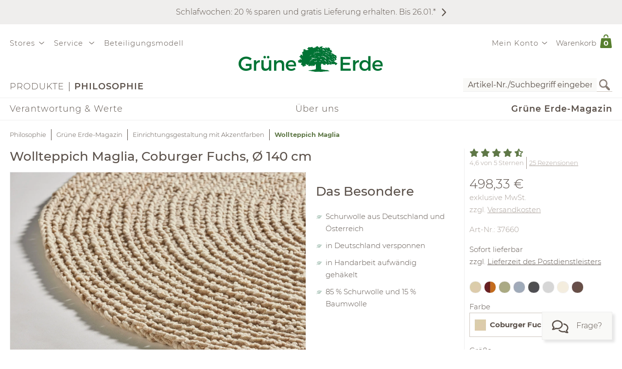

--- FILE ---
content_type: text/html;charset=UTF-8
request_url: https://www.grueneerde.com/de/philosophie/magazin/inspiration-wohnideen-akzentfarben/wollteppich-maglia/ge-p-37660.html?ALLOW_COOKIES=NECESSARY
body_size: 84061
content:
<!DOCTYPE html>
<html xmlns="https://www.w3.org/1999/xhtml" class="no-js Color-1522" style="background-image:url(&#039;/media/Website/pageBackgroundImage/.fDGxGTwU/Website-0.jpg&#039;);" xml:lang="de" lang="de">
<head>
<link href="https://www.grueneerde.com/de/ge-b-700347.html" rel="canonical"/><link href="../../../../index.html" rel="home"/>
<meta content="text/html; charset=UTF-8" http-equiv="content-type"/><meta content="index,follow" http-equiv="robots"/><meta content="no-cache, no-store, max-age=0, must-revalidate" http-equiv="Cache-Control"/><meta content="no-cache" http-equiv="Pragma"/><meta content="Thu, 22 Jan 2026 22:33:56 GMT" http-equiv="expires"/><meta content="Thu, 22 Jan 2026 22:33:56 GMT" http-equiv="last-modified"/><meta content="width=device-width, initial-scale=1.0, user-scalable=no" name="viewport"/><meta content="text/javascript; charset=UTF-8" http-equiv="content-script-type"/><meta content="text/css; charset=UTF-8" http-equiv="content-style-type"/><meta content="Wollteppich Maglia | Grüne Erde" property="og:title"/><meta content="website" property="og:type"/><meta content="https://www.grueneerde.com/media/Image/stripAndInterlace-webp/.flHIHJrX/Image-266852/37661_maglia_coburger_fuchs_01_frei.webp" property="og:image"/><meta content="image/jpeg" property="og:image:type"/><meta content="1996" property="og:image:width"/><meta content="1496" property="og:image:height"/><meta content="https://www.grueneerde.com/de/ge-b-700347.html" property="og:url"/><meta content="de_US" property="og:locale"/><meta content="Grüne Erde" property="og:site_name"/><meta content="u9Xlb2NYbasMo67U3Z5zw_ipF9u55_aOG0FYaigL498" name="google-site-verification"/><meta content="ZuuQsGo5Ildl-AbMJL0HiUt8jOXAt9teU0CzXXAysvw" name="google-site-verification"/><meta content="_dvL_8LBTQBaJ1kDko_Rs7FEQcqEjo2UmUNPMUEv-G0" name="google-site-verification"/><meta content="hCaVVEclHBvXEN0n3ahrBaTGTUhcP3IZ5v6tuIPdEWI" name="google-site-verification"/><meta content="d3L4OsZcAwtGRW9J4FkJwgl-1iAojfCPKbJ8Iwe_jkE" name="google-site-verification"/><meta content="VffpTAFa7QWAsDVurL3Tx4OgoQydishryw8s-J4xYMo" name="google-site-verification"/>
<title>Wollteppich Maglia | Grüne Erde</title>
<style type="text/css" ><!--
.CallToAction.Stretched{-webkit-justify-content:space-between;-moz-justify-content:space-between;justify-content:space-between}.CallToAction.Stretched{width:100%}.CallToAction.Centered{-webkit-justify-content:center;-moz-justify-content:center;justify-content:center}.CallToAction.Centered{text-align:center;width:100%}span.CallToAction:not(a span.CallToAction),span.CallToAction:not(a span.CallToAction):visited{background-color:#f9f9f7 !important;border-color:#eee !important;color:#5a5049 !important}span.CallToAction:not(a span.CallToAction):hover{background-color:#f9f9f7 !important;border-color:#eee !important;color:#5a5049 !important}span.CallToAction:not(a span.CallToAction){-webkit-text-fill-color:#5a5049;-webkit-opacity:1}
--></style>
<style type="text/css" ><!--
@media screen and (min-width: 930px){.CMSContainer.Accordion>div>.CMSNavigationItemDetails.Image.Information.Left::before,.CMSContainer.Accordion>div>.CMSNavigationItemDetails.Image.Information.Left::after,.CMSContainer.Accordion>div>.CMSNavigationItemDetails.Image.Information.Right::before,.CMSContainer.Accordion>div>.CMSNavigationItemDetails.Image.Information.Right::after,.CMSContainer.Bar>ul>li>.CMSNavigationItemDetails.Image.Information.Left::before,.CMSContainer.Bar>ul>li>.CMSNavigationItemDetails.Image.Information.Left::after,.CMSContainer.Bar>ul>li>.CMSNavigationItemDetails.Image.Information.Right::before,.CMSContainer.Bar>ul>li>.CMSNavigationItemDetails.Image.Information.Right::after,.CMSContainer.List>ul>li>.CMSNavigationItemDetails.Image.Information.Left::before,.CMSContainer.List>ul>li>.CMSNavigationItemDetails.Image.Information.Left::after,.CMSContainer.List>ul>li>.CMSNavigationItemDetails.Image.Information.Right::before,.CMSContainer.List>ul>li>.CMSNavigationItemDetails.Image.Information.Right::after,.CMSContainer.List>div>.CMSNavigationItemDetails.Image.Information.Left::before,.CMSContainer.List>div>.CMSNavigationItemDetails.Image.Information.Left::after,.CMSContainer.List>div>.CMSNavigationItemDetails.Image.Information.Right::before,.CMSContainer.List>div>.CMSNavigationItemDetails.Image.Information.Right::after{content:" ";display:table}.CMSContainer.Accordion>div>.CMSNavigationItemDetails.Image.Information.Left::after,.CMSContainer.Accordion>div>.CMSNavigationItemDetails.Image.Information.Right::after,.CMSContainer.Bar>ul>li>.CMSNavigationItemDetails.Image.Information.Left::after,.CMSContainer.Bar>ul>li>.CMSNavigationItemDetails.Image.Information.Right::after,.CMSContainer.List>ul>li>.CMSNavigationItemDetails.Image.Information.Left::after,.CMSContainer.List>ul>li>.CMSNavigationItemDetails.Image.Information.Right::after,.CMSContainer.List>div>.CMSNavigationItemDetails.Image.Information.Left::after,.CMSContainer.List>div>.CMSNavigationItemDetails.Image.Information.Right::after{clear:both}.CMSContainer.Accordion>div>.CMSNavigationItemDetails.Image.Information.Left>.Heading,.CMSContainer.Accordion>div>.CMSNavigationItemDetails.Image.Information.Right>.Heading,.CMSContainer.Bar>ul>li>.CMSNavigationItemDetails.Image.Information.Left>.Heading,.CMSContainer.Bar>ul>li>.CMSNavigationItemDetails.Image.Information.Right>.Heading,.CMSContainer.List>ul>li>.CMSNavigationItemDetails.Image.Information.Left>.Heading,.CMSContainer.List>ul>li>.CMSNavigationItemDetails.Image.Information.Right>.Heading,.CMSContainer.List>div>.CMSNavigationItemDetails.Image.Information.Left>.Heading,.CMSContainer.List>div>.CMSNavigationItemDetails.Image.Information.Right>.Heading{margin-top:0}.CMSContainer.Accordion>div>.CMSNavigationItemDetails.Image.Information.Left>.Image,.CMSContainer.Bar>ul>li>.CMSNavigationItemDetails.Image.Information.Left>.Image,.CMSContainer.List>ul>li>.CMSNavigationItemDetails.Image.Information.Left>.Image,.CMSContainer.List>div>.CMSNavigationItemDetails.Image.Information.Left>.Image{float:left;margin-right:20px}.CMSContainer.Accordion>div>.CMSNavigationItemDetails.Image.Information.Right>.Image,.CMSContainer.Bar>ul>li>.CMSNavigationItemDetails.Image.Information.Right>.Image,.CMSContainer.List>ul>li>.CMSNavigationItemDetails.Image.Information.Right>.Image,.CMSContainer.List>div>.CMSNavigationItemDetails.Image.Information.Right>.Image{float:right;margin-left:20px}}@media screen and (min-width: 930px)and (max-width: 1240px){.CMSContainer.Accordion>div>.CMSNavigationItemDetails.Image.Information.Left>.Image,.CMSContainer.Accordion>div>.CMSNavigationItemDetails.Image.Information.Right>.Image,.CMSContainer.Bar>ul>li>.CMSNavigationItemDetails.Image.Information.Left>.Image,.CMSContainer.Bar>ul>li>.CMSNavigationItemDetails.Image.Information.Right>.Image,.CMSContainer.List>ul>li>.CMSNavigationItemDetails.Image.Information.Left>.Image,.CMSContainer.List>ul>li>.CMSNavigationItemDetails.Image.Information.Right>.Image,.CMSContainer.List>div>.CMSNavigationItemDetails.Image.Information.Left>.Image,.CMSContainer.List>div>.CMSNavigationItemDetails.Image.Information.Right>.Image{max-width:-webkit-calc(50% - 10px);max-width:-moz-calc(50% - 10px);max-width:calc(50% - 10px)}}.CMSNavigationItemDetails.Image.Center>.Image{text-align:center}.CMSNavigationItemDetails>.Action:not(:only-child){margin:1rem 0}.CMSContainer.Accordion>div>.CMSNavigationItemDetails>.Heading{display:none}.CMSNavigationItemDetails>.Image{display:block;margin-bottom:1rem}
--></style>
<style type="text/css" ><!--
.ShoppingCartQuickView>*+*{margin-top:1em}.ShoppingCartQuickView>header{font-size:18px}.ShoppingCartQuickView>ul{border-color:#eee;border-style:solid;border-width:1px 0;list-style:none;padding:0;margin-bottom:0}.ShoppingCartQuickView>ul.VoucherTypePlaceholderCartItems{border-top-width:0;margin-top:0;margin-bottom:1em}.ShoppingCartQuickView>ul>li{display:-webkit-flex;display:flex}.ShoppingCartQuickView>ul>li{-webkit-flex-flow:row nowrap;-moz-flex-flow:row nowrap;flex-flow:row nowrap}.ShoppingCartQuickView>ul>li{padding:10px 0}.ShoppingCartQuickView>ul>li.Current{padding:20px 0}.ShoppingCartQuickView>ul>li.Current>*+*{margin-left:20px}.ShoppingCartQuickView>ul>li.Current>.Image{display:block}.ShoppingCartQuickView>ul>li.Current>.Description{display:block;width:auto}.ShoppingCartQuickView>ul>li.Current>.Description.VoucherPlaceholder>.Name{width:260px}.ShoppingCartQuickView>ul>li.Current>.Description>.Price{margin-bottom:.5em}.ShoppingCartQuickView>ul>li.Current>.Description>.Name>a{text-decoration:none}.ShoppingCartQuickView>ul>li.Current>.Description>ul.Properties{display:block}.ShoppingCartQuickView>ul>li.Current>.Description>ul.Properties>li{overflow:hidden;text-overflow:ellipsis;white-space:nowrap;width:260px}.ShoppingCartQuickView>ul>li+li{border-top:1px solid #eee}.ShoppingCartQuickView>ul>li>.Image{display:none;width:100px}.ShoppingCartQuickView>ul>li>.Description{display:-webkit-flex;display:flex}.ShoppingCartQuickView>ul>li>.Description{-webkit-flex-wrap:wrap;-moz-flex-wrap:wrap;flex-wrap:wrap}.ShoppingCartQuickView>ul>li>.Description{-webkit-justify-content:space-between;-moz-justify-content:space-between;justify-content:space-between}.ShoppingCartQuickView>ul>li>.Description{width:100%}.ShoppingCartQuickView>ul>li>.Description>.Price,.ShoppingCartQuickView>ul>li>.Description>.Name{font-weight:bold}.ShoppingCartQuickView>ul>li>.Description>.Name>a{text-decoration:none;text-overflow:ellipsis;overflow:hidden;width:260px;display:block}.ShoppingCartQuickView>ul>li>.Description div.Properties{font-size:14px}.ShoppingCartQuickView>ul>li>.Description>ul.Properties{display:-webkit-flex;display:flex}.ShoppingCartQuickView>ul>li>.Description>ul.Properties{list-style:none;margin:0;padding:0;width:100%}.ShoppingCartQuickView>a.Button{-webkit-justify-content:center;-moz-justify-content:center;justify-content:center}.ShoppingCartQuickView>a.Button{text-align:center;width:100%}@media screen and (max-width: 425px){.ShoppingCartQuickView>ul>li>.Description>.Name>a,.ShoppingCartQuickView>ul>li.Current>.Description>ul.Properties>li{width:-webkit-calc(100vw - 100px - 60px);width:-moz-calc(100vw - 100px - 60px);width:calc(100vw - 100px - 60px)}.ShoppingCartQuickView>ul>li>.Description>.Name>a,.ShoppingCartQuickView>ul>li.Current>.Description>ul.Properties>li{content:"viewport-units-buggyfill; width: calc(100vw - 100px - 60px)"}}
--></style>
<style type="text/css" ><!--
.OverlayContainer{display:none}
--></style>
<style type="text/css" ><!--
.ShoppingCartOverview>.ResponsiveDropDownButton>a{display:block}.ShoppingCartOverview>.ResponsiveDropDownButton>a:after{clear:both;content:".";display:block;height:0;visibility:hidden}* html .ShoppingCartOverview>.ResponsiveDropDownButton>a{height:1%}.ShoppingCartOverview{position:relative}body>header .ShoppingCartOverview.Open>.OverlayContainer,body>header .ShoppingCartOverview:hover>.OverlayContainer{display:block}body>header .ShoppingCartOverview.Open>.ResponsiveDropDownButton>a,body>header .ShoppingCartOverview:hover>.ResponsiveDropDownButton>a{background-color:#fbfaf8}body>header .ShoppingCartOverview.Open>.ResponsiveDropDownButton>a,body>header .ShoppingCartOverview:hover>.ResponsiveDropDownButton>a{-webkit-box-shadow:5px 5px 5px 0 rgba(0,0,0,.1);-moz-box-shadow:5px 5px 5px 0 rgba(0,0,0,.1);box-shadow:5px 5px 5px 0 rgba(0,0,0,.1)}body>header .ShoppingCartOverview.Open>.ResponsiveDropDownButton>a,body>header .ShoppingCartOverview:hover>.ResponsiveDropDownButton>a{visibility:visible}.ShoppingCartOverview>input[type=checkbox]{display:none}.ShoppingCartOverview>.OverlayContainer{background-color:#fbfaf8}.ShoppingCartOverview>.OverlayContainer{-webkit-box-shadow:5px 5px 5px 0 rgba(0,0,0,.1);-moz-box-shadow:5px 5px 5px 0 rgba(0,0,0,.1);box-shadow:5px 5px 5px 0 rgba(0,0,0,.1)}.ShoppingCartOverview>.OverlayContainer{max-height:calc(90vh - 20px);overflow-y:auto}.ShoppingCartOverview>.OverlayContainer{padding:20px;position:absolute;z-index:1}@media screen and (max-width: 444px){.ShoppingCartOverview>.OverlayContainer{display:none !important}}.ShoppingCartOverview>.ResponsiveDropDownButton>a{line-height:1.5625rem;text-decoration:none}.ShoppingCartOverview>.ResponsiveDropDownButton>a>.Label{padding:10px 0 10px .5em;display:block;float:left}.ShoppingCartOverview>.ResponsiveDropDownButton>a>.Quantity{padding:5px 10px 10px .5em;display:block;float:left;font-size:.9375rem;position:relative}.ShoppingCartOverview>.ResponsiveDropDownButton>a>.Quantity>span{padding:5px 10px 10px .5em;color:#fff;font-size:.9375rem;font-weight:bold;line-height:20px;position:absolute;right:0;text-align:center;top:8px}.ShoppingCartOverview>.ResponsiveDropDownButton>a>.Quantity>span{width:-webkit-calc(100% - 10px - 0.5em);width:-moz-calc(100% - 10px - 0.5em);width:calc(100% - 10px - 0.5em)}
--></style>
<style type="text/css" ><!--
nav[role=navigation] .NavigationItem:hover{color:#5f7847;opacity:1}.NavigationItem.Active>a,.NavigationItem.Active>.IconDecorator>.Icon,.NavigationItem.Current>a,.NavigationItem.Current>.IconDecorator>.Icon{font-weight:600;opacity:1}.NavigationItem>a{font-size:1rem;text-decoration:none}.NavigationItem>span{font-weight:600;opacity:1}.NavigationItem>span.Icon,.NavigationItem>.IconDecorator>.Icon{color:#c9c6c1;font-size:16px;margin-right:.5em}
--></style>
<style type="text/css" ><!--
.Additional>.CustomerInformation{border-color:#eee;border-style:solid;border-width:0 0 1px 0}.Additional>.CustomerInformation:hover{border-color:#ccc}.Additional>.CustomerInformation{padding:0 0 1rem 0}.Additional>.CustomerInformation .Action,.Additional>.CustomerInformation .Button,.Additional>.CustomerInformation .CallToAction{-webkit-justify-content:center;-moz-justify-content:center;justify-content:center}.Additional>.CustomerInformation .Action,.Additional>.CustomerInformation .Button,.Additional>.CustomerInformation .CallToAction{text-align:center;width:100%}.Additional>.CustomerInformation .Action{margin:1rem 0}.Additional>.CustomerInformation .CallToAction:after{content:none}
--></style>
<style type="text/css" ><!--
.ResponsiveDropDown:hover>.ResponsiveDropDownButton>*,.ResponsiveDropDown>.ResponsiveDropDownButton>.On,.ResponsiveDropDown>input[type=checkbox]:checked~.ResponsiveDropDownContent,.ResponsiveDropDown>.ResponsiveDropDownContent.Opened{background-color:#fbfaf8}.ResponsiveDropDown:hover>.ResponsiveDropDownButton>*,.ResponsiveDropDown>input[type=checkbox]:checked~.ResponsiveDropDownButton>*,.ResponsiveDropDown>input[type=checkbox]:checked~.ResponsiveDropDownContent,.ResponsiveDropDown>.ResponsiveDropDownContent.Opened{-webkit-box-shadow:5px 5px 5px 0 rgba(0,0,0,.1);-moz-box-shadow:5px 5px 5px 0 rgba(0,0,0,.1);box-shadow:5px 5px 5px 0 rgba(0,0,0,.1)}.ResponsiveDropDown>.ResponsiveDropDownButton>*{display:none;font-size:1.875rem;padding:10px}.ResponsiveDropDown>.ResponsiveDropDownContent{padding:0;position:relative;visibility:hidden}.ResponsiveDropDown>.ResponsiveDropDownContent>*{visibility:visible}.ResponsiveDropDown>input[type=checkbox]:checked~.ResponsiveDropDownContent{-webkit-box-sizing:border-box;-moz-box-sizing:border-box;box-sizing:border-box}.ResponsiveDropDown>input[type=checkbox]:checked~.ResponsiveDropDownContent{width:352px}.ResponsiveDropDown>input[type=checkbox]:checked~.ResponsiveDropDownContent{padding:30px 20px 20px 20px;position:absolute;visibility:visible;z-index:1}.ResponsiveDropDown>input[type=checkbox],.ResponsiveDropDown>input[type=checkbox]~.ResponsiveDropDownButton>.On,.ResponsiveDropDown>input[type=checkbox]:checked~.ResponsiveDropDownButton>.Off{display:none}.ResponsiveDropDown>input[type=checkbox]~.ResponsiveDropDownButton>.Off,.ResponsiveDropDown>input[type=checkbox]:checked~.ResponsiveDropDownButton>.On{display:block}@media screen and (max-width: 930px){.ResponsiveDropDown>.ResponsiveDropDownContent.Opened{padding:2em 20px 20px 20px;position:absolute;visibility:visible;z-index:1}}
--></style>
<style type="text/css" ><!--
.SearchForm>form{height:30px;margin-top:5px}.SearchForm>form>fieldset>ul{display:-webkit-flex;display:flex}.SearchForm>form>fieldset>ul{-webkit-flex-flow:row wrap;-moz-flex-flow:row wrap;flex-flow:row wrap}.SearchForm>form>fieldset>ul>li.ui-front{z-index:auto}.SearchForm>form>fieldset>ul>li input.Focused{border-color:#5f7847;font-size:inherit}.SearchForm>form>fieldset>ul>li>input[type=image]{padding:2px 5px}@media(max-width: 384px){.SearchForm>form>fieldset>ul>li>input[type=image]{visibility:hidden}}.SearchForm>form>fieldset>ul>li>label>input{outline:none;height:28px;padding:0 5px}.SearchForm>form>fieldset>ul>li>label>input[type=text]{min-height:auto;min-width:275px}
--></style>
<style type="text/css" media="print" ><!--
div[cms=MenuContact]{display:none !important}div[cms=MenuAccount]{display:none !important}div[cms=ShoppingCartOverview]{display:none !important}div[cms=SearchForm]{display:none !important}header[role=banner]>div.Header>div.LogoAndClaim{margin-top:25px;margin-bottom:25px}footer{display:none !important}nav{display:none !important}.CMSExternalNavigation>a{display:none !important}a:link:after,a:visited:after{content:"" !important}.CMSContainer>a:link:after{content:"" !important}@page{margin:2cm 1cm 2cm 1cm !important}h2{line-height:.5cm;font-size:18px}
--></style>
<style type="text/css" ><!--
.Breadcrumb{list-style:none;max-width:1240px;padding:0}.Breadcrumb{display:-webkit-flex;display:flex}.Breadcrumb{-webkit-flex-flow:row nowrap;-moz-flex-flow:row nowrap;flex-flow:row nowrap}.Breadcrumb>li{white-space:nowrap}.Breadcrumb>li{max-width:-webkit-calc(100vw - 20px);max-width:-moz-calc(100vw - 20px);max-width:calc(100vw - 20px)}.Breadcrumb>li{content:"viewport-units-buggyfill; max-width: calc(100vw - 20px)"}.Breadcrumb>li{text-overflow:ellipsis;overflow:hidden}.Breadcrumb>li:before{background-color:#5a5049;content:"";display:inline-block;height:23px;margin:0 10px;vertical-align:middle;width:1px}.Breadcrumb>li:first-child:before{margin:0;width:0}.Breadcrumb>li>a{text-decoration:none;font-size:.8125rem}.Breadcrumb>li>a:hover{color:#000}.Breadcrumb>li>span,.Breadcrumb>li>h1{color:#5f7847;cursor:default;display:inline;font-size:.8125rem;font-weight:bold;margin:0;line-height:normal}@media screen and (max-width: 768px){.Breadcrumb>li{display:none}.Breadcrumb>li:nth-last-child(2){display:block}.Breadcrumb>li:nth-last-child(2):before{margin:0;width:0}.Breadcrumb>li:nth-last-child(2)>a:before{content:"";font-family:"Font Awesome 6 Pro";font-size:1.33333em;margin:0 10px 0 0}}
--></style>
<style type="text/css" media="print" ><!--
.Breadcrumb>li{display:none !important}
--></style>
<style type="text/css" ><!--
.Feedback{max-width:1840px;position:relative}body.SlimPage .Feedback{max-width:1240px}.Feedback>div[role=alert]{margin:1rem 0}.Feedback>div[role=alert]>ul{list-style:none;margin:0;padding:0}.Feedback>div[role=alert]>ul>li{border-style:solid;border-width:1px;color:#6f625a;padding:20px}.Feedback>div[role=alert]>ul>li.feedbackPanelERROR{background-color:#fbf2f3;border-color:#ae0f0b}.Feedback>div[role=alert]>ul>li.feedbackPanelINFO{background-color:#edf4ec;border-color:#5f7847}.Feedback>div[role=alert]>ul>li.feedbackPanelSUCCESS{background-color:#edf4ec;border-color:#5f7847}.Feedback>span.fa-times{cursor:pointer;position:absolute;right:15px;top:5px}
--></style>
<script type="text/javascript">
/*<![CDATA[*/
(function(d,b){if(!b.addEventListener){d.mqGenie={adjustMediaQuery:function(i){return i}};return}function e(k,l){try{var o=k.cssRules?k.cssRules:k.media,n,p=[],j=0,m=o.length;for(j;j<m;j++){n=o[j];if(l(n)){p.push(n)}}return p}catch(e){return []}}function a(i){return e(i,function(j){return j.constructor===CSSMediaRule})}function g(j){var k=d.location,i=b.createElement("a");i.href=j;return i.hostname===k.hostname&&i.protocol===k.protocol}function c(i){return i.ownerNode.constructor===HTMLStyleElement}function f(i){return i.href&&g(i.href)}function h(){var n=b.styleSheets,k,m=n.length,j=0,l=[];for(j;j<m;j++){k=n[j];if(f(k)||c(k)){l.push(k)}}return l}b.addEventListener("DOMContentLoaded",function(){d.mqGenie=(function(){var r=b.documentElement;r.style.overflowY="scroll";var l=d.innerWidth-r.clientWidth,s={adjusted:l>0,fontSize:parseFloat(d.getComputedStyle(r).getPropertyValue("font-size")),width:l,adjustMediaQuery:function(j){if(!mqGenie.adjusted){return j}var i=j.replace(/\d+px/gi,function(w){return parseInt(w,10)+mqGenie.width+"px"});i=i.replace(/\d.+?em/gi,function(w){return((parseFloat(w)*mqGenie.fontSize)+mqGenie.width)/mqGenie.fontSize+"em"});return i}};if(s.adjusted){if("WebkitAppearance" in r.style){var k=/Chrome\/(\d*?\.\d*?\.\d*?\.\d*?)\s/g,q=navigator.userAgent.match(k),u;if(q){q=q[0].replace(k,"$1");u=q.split(".");u[0]=parseInt(u[0]);u[2]=parseInt(u[2]);u[3]=parseInt(u[3]);if(u[0]<=29){if(u[0]===29&&u[2]<1548&&u[3]<57){s.adjusted=false}else{if(u[0]<29){s.adjusted=false}}}}else{s.adjusted=false}if(!s.adjusted){return s}}var t=h(),m=t.length,p=0,n,v;for(p;p<m;p++){n=a(t[p]);v=n.length;for(var o=0;o<v;o++){n[o].media.mediaText=n[o].media.mediaText.replace(/m(in|ax)-width:\s*(\d|\.)+(px|em)/gi,function(i){if(i.match("px")){return i.replace(/\d+px/gi,function(j){return parseInt(j,10)+s.width+"px"})}else{return i.replace(/\d.+?em/gi,function(j){return((parseFloat(j)*s.fontSize)+s.width)/s.fontSize+"em"})}})}}}return s})()})})(window,document);
/*!
* mqGenie v0.5.0
*
* Adjusts CSS media queries in browsers that include the scrollbar's width in the viewport width so they fire at the intended size
*
* Returns the mqGenie object containing .adjusted, .width & fontSize for use in re-calculating media queries in JavaScript with mqAdjust(string)
*
* Copyright (c) 2014 Matt Stow
*
* http://mattstow.com
*
* Licensed under the MIT license
*/

/*]]>*/
</script>
<style type="text/css" ><!--
.ImageBox{position:relative}.ImageBox:after{content:"";display:block}.ImageBox.Landscape:after{padding-top:-webkit-calc(75%);padding-top:-moz-calc(75%);padding-top:calc(75%)}.ImageBox.Portrait:after{padding-top:-webkit-calc(133.3333333333%);padding-top:-moz-calc(133.3333333333%);padding-top:calc(133.3333333333%)}.ImageBox.Square:after{padding-top:-webkit-calc(100%);padding-top:-moz-calc(100%);padding-top:calc(100%)}.ImageBox>div{bottom:0;left:0;position:absolute;right:0;top:0}.ImageBox>div *{height:100%;width:100%}.ImageBox>div img{display:block;height:auto;max-height:100%;max-width:100%;width:auto}
--></style>
<style type="text/css" ><!--
.Hotspots{position:relative}.Hotspots>.Hotspot{margin:-15px 0 0 -15px;position:absolute}.Hotspots>.Hotspot.Active>.Information{visibility:visible}.Hotspots>.Hotspot.Active>.Marker>.Inner{border-color:#5a5049;border-style:solid;border-width:1px}.Hotspots>.Hotspot.Active>.Marker>.Inner{-webkit-border-radius:5px;-moz-border-radius:5px;border-radius:5px}.Hotspots>.Hotspot.Active>.Marker>.Inner{-webkit-box-sizing:border-box;-moz-box-sizing:border-box;box-sizing:border-box}.Hotspots>.Hotspot.Active>.Marker>.Inner{background:#5a5049;height:10px;position:absolute;width:10px}.Hotspots>.Hotspot.Active>.Marker>.Inner{top:10px;left:10px}.Hotspots>.Hotspot.Active>.Marker>.Outer{opacity:85%}.Hotspots>.Hotspot.Active>.Marker>.Contour{border-color:#5a5049;opacity:1}.Hotspots>.Hotspot>.Marker{height:30px;position:relative;width:30px;z-index:0}.Hotspots>.Hotspot>.Marker:hover>.Inner{border-color:#5a5049;border-style:solid;border-width:1px}.Hotspots>.Hotspot>.Marker:hover>.Inner{-webkit-border-radius:5px;-moz-border-radius:5px;border-radius:5px}.Hotspots>.Hotspot>.Marker:hover>.Inner{-webkit-box-sizing:border-box;-moz-box-sizing:border-box;box-sizing:border-box}.Hotspots>.Hotspot>.Marker:hover>.Inner{background:#5a5049;height:10px;position:absolute;width:10px}.Hotspots>.Hotspot>.Marker:hover>.Inner{top:10px;left:10px}.Hotspots>.Hotspot>.Marker:hover>.Outer{opacity:85%}.Hotspots>.Hotspot>.Marker>.Contour{border-color:#f4f3f3;border-style:solid;border-width:1px}.Hotspots>.Hotspot>.Marker>.Contour{-webkit-border-radius:15px;-moz-border-radius:15px;border-radius:15px}.Hotspots>.Hotspot>.Marker>.Contour{-webkit-box-sizing:border-box;-moz-box-sizing:border-box;box-sizing:border-box}.Hotspots>.Hotspot>.Marker>.Contour{background:rgba(0,0,0,0);height:30px;position:absolute;width:30px}.Hotspots>.Hotspot>.Marker>.Contour{opacity:40%}.Hotspots>.Hotspot>.Marker>.Inner{border-color:#fff;border-style:solid;border-width:1px}.Hotspots>.Hotspot>.Marker>.Inner{-webkit-border-radius:7px;-moz-border-radius:7px;border-radius:7px}.Hotspots>.Hotspot>.Marker>.Inner{-webkit-box-sizing:border-box;-moz-box-sizing:border-box;box-sizing:border-box}.Hotspots>.Hotspot>.Marker>.Inner{background:#fff;height:14px;position:absolute;width:14px}.Hotspots>.Hotspot>.Marker>.Inner{top:8px;left:8px}.Hotspots>.Hotspot>.Marker>.Outer{border-color:#f4f3f3;border-style:solid;border-width:1px}.Hotspots>.Hotspot>.Marker>.Outer{-webkit-border-radius:14px;-moz-border-radius:14px;border-radius:14px}.Hotspots>.Hotspot>.Marker>.Outer{-webkit-box-sizing:border-box;-moz-box-sizing:border-box;box-sizing:border-box}.Hotspots>.Hotspot>.Marker>.Outer{background:#f4f3f3;height:28px;position:absolute;width:28px}.Hotspots>.Hotspot>.Marker>.Outer{top:1px;left:1px}.Hotspots>.Hotspot>.Marker>.Outer{opacity:40%}.Hotspots>.Hotspot>a.Information{-webkit-box-sizing:border-box;-moz-box-sizing:border-box;box-sizing:border-box}.Hotspots>.Hotspot>a.Information{-webkit-box-shadow:0px 0px 10px 0px rgba(0,0,0,.16);-moz-box-shadow:0px 0px 10px 0px rgba(0,0,0,.16);box-shadow:0px 0px 10px 0px rgba(0,0,0,.16)}.Hotspots>.Hotspot>a.Information{-webkit-flex-flow:column nowrap;-moz-flex-flow:column nowrap;flex-flow:column nowrap}.Hotspots>.Hotspot>a.Information{background:#f4f3f3;display:flex;padding:20px;position:absolute;text-decoration:none;visibility:hidden;z-index:1}.Hotspots>.Hotspot>a.Information.Bottom.Default,.Hotspots>.Hotspot>a.Information.Bottom.Vertical{bottom:0}.Hotspots>.Hotspot>a.Information.Bottom.Horizontal{bottom:42px}.Hotspots>.Hotspot>a.Information.Left.Horizontal{left:0}.Hotspots>.Hotspot>a.Information.Left.Default,.Hotspots>.Hotspot>a.Information.Left.Vertical{left:42px}.Hotspots>.Hotspot>a.Information.Right.Horizontal{right:0}.Hotspots>.Hotspot>a.Information.Right.Default,.Hotspots>.Hotspot>a.Information.Right.Vertical{right:42px}.Hotspots>.Hotspot>a.Information.Top.Default,.Hotspots>.Hotspot>a.Information.Top.Vertical{top:0}.Hotspots>.Hotspot>a.Information.Top.Horizontal{top:42px}.Hotspots>.Hotspot>a.Information>*{display:-webkit-box;-webkit-box-orient:vertical;overflow:hidden;text-overflow:ellipsis}.Hotspots>.Hotspot>a.Information>.Price{-webkit-flex-shrink:0;-moz-flex-shrink:0;flex-shrink:0}.Hotspots>.Hotspot>a.Information>.Price{margin-top:30px}.Hotspots>.Hotspot>a.Information>.Title{-webkit-flex-shrink:0;-moz-flex-shrink:0;flex-shrink:0}.Hotspots>.Hotspot>a.Information>.Title{font-weight:bold;text-decoration:underline}.Hotspots>.Hotspot>a.Information>.Topic{-webkit-flex-shrink:0;-moz-flex-shrink:0;flex-shrink:0}.Hotspots>.Hotspot>a.Information>.Topic{font-weight:bold;text-decoration:underline}.Hotspots>.Hotspot>div.Information{-webkit-box-sizing:border-box;-moz-box-sizing:border-box;box-sizing:border-box}.Hotspots>.Hotspot>div.Information{-webkit-box-shadow:0px 0px 10px 0px rgba(0,0,0,.16);-moz-box-shadow:0px 0px 10px 0px rgba(0,0,0,.16);box-shadow:0px 0px 10px 0px rgba(0,0,0,.16)}.Hotspots>.Hotspot>div.Information{-webkit-flex-flow:column nowrap;-moz-flex-flow:column nowrap;flex-flow:column nowrap}.Hotspots>.Hotspot>div.Information{background:#f4f3f3;display:flex;padding:20px;position:absolute;text-decoration:none;visibility:hidden;z-index:1}.Hotspots>.Hotspot>div.Information.Bottom.Default,.Hotspots>.Hotspot>div.Information.Bottom.Vertical{bottom:0}.Hotspots>.Hotspot>div.Information.Bottom.Horizontal{bottom:42px}.Hotspots>.Hotspot>div.Information.Left.Horizontal{left:0}.Hotspots>.Hotspot>div.Information.Left.Default,.Hotspots>.Hotspot>div.Information.Left.Vertical{left:42px}.Hotspots>.Hotspot>div.Information.Right.Horizontal{right:0}.Hotspots>.Hotspot>div.Information.Right.Default,.Hotspots>.Hotspot>div.Information.Right.Vertical{right:42px}.Hotspots>.Hotspot>div.Information.Top.Default,.Hotspots>.Hotspot>div.Information.Top.Vertical{top:0}.Hotspots>.Hotspot>div.Information.Top.Horizontal{top:42px}.Hotspots>.Hotspot>div.Information>*{display:-webkit-box;-webkit-box-orient:vertical;overflow:hidden;text-overflow:ellipsis}.Hotspots>.Hotspot>div.Information>.Price{-webkit-flex-shrink:0;-moz-flex-shrink:0;flex-shrink:0}.Hotspots>.Hotspot>div.Information>.Price{margin-top:30px}.Hotspots>.Hotspot>div.Information>.Title{-webkit-flex-shrink:0;-moz-flex-shrink:0;flex-shrink:0}.Hotspots>.Hotspot>div.Information>.Title{font-weight:bold;text-decoration:none}.Hotspots>.Hotspot>div.Information>.Topic{-webkit-flex-shrink:0;-moz-flex-shrink:0;flex-shrink:0}.Hotspots>.Hotspot>div.Information>.Topic{font-weight:bold;text-decoration:none}
--></style>
<style type="text/css" ><!--
.AdditionalInfoDetails::before,.AdditionalInfoDetails::after{content:" ";display:table}.AdditionalInfoDetails::after{clear:both}.AdditionalInfoDetails+.AdditionalInfoDetails{margin-top:1rem}.AdditionalInfoDetails.ui-accordion-content>header{display:none}.AdditionalInfoDetails .Video{position:relative;padding-bottom:56.25%;padding-top:30px;height:0;overflow:hidden}.AdditionalInfoDetails .Video>iframe{position:absolute;top:0;left:0;width:100%;height:100%}@media screen and (max-width: 620px){.AdditionalInfoDetails img{float:none !important;clear:both;display:block;margin:0 auto 1rem auto}.AdditionalInfoDetails picture{display:block;text-align:center}}
--></style>
<style type="text/css" ><!--
.UniqueSellingPropositions>ul{list-style-image:url("/wicket/resource/com.grueneerde.front.wicket.components.product.ProductItemNumberPanel/leaf-bulletpoint-lightgreen.png");margin:1rem 0;padding:0 20px}.UniqueSellingPropositions>ul>li+li{margin-top:10px}@media screen and (max-width: 620px){.UniqueSellingPropositions.Extended{display:-webkit-flex;display:flex}.UniqueSellingPropositions.Extended{-webkit-flex-flow:column nowrap;-moz-flex-flow:column nowrap;flex-flow:column nowrap}.UniqueSellingPropositions.Extended>.Heading{order:2}.UniqueSellingPropositions.Extended>img{order:1}.UniqueSellingPropositions.Extended>ul{order:3}}@media screen and (min-width: 620px){.UniqueSellingPropositions.Extended{display:-ms-grid;display:grid}.UniqueSellingPropositions.Extended{-ms-grid-columns:1fr 1fr;grid-template-columns:1fr 1fr}.UniqueSellingPropositions.Extended>.Heading{-ms-grid-column:2;-ms-grid-column-span:1;grid-column:2/3}.UniqueSellingPropositions.Extended>.Heading{-ms-grid-row:2;-ms-grid-row-span:1;grid-row:2/3}.UniqueSellingPropositions.Extended>.Heading{text-align:center}.UniqueSellingPropositions.Extended>img{-ms-grid-column:1;-ms-grid-column-span:1;grid-column:1/2}.UniqueSellingPropositions.Extended>img{-ms-grid-row:1;-ms-grid-row-span:4;grid-row:1/5}.UniqueSellingPropositions.Extended>ul{-ms-grid-column:2;-ms-grid-column-span:1;grid-column:2/3}.UniqueSellingPropositions.Extended>ul{-ms-grid-row:3;-ms-grid-row-span:1;grid-row:3/4}}.UniqueSellingPropositions.Extended>ul{display:-ms-grid;display:grid}.UniqueSellingPropositions.Extended>ul{-ms-grid-columns:1fr fit-content(75%) 1fr;grid-template-columns:1fr fit-content(75%) 1fr}.UniqueSellingPropositions.Extended>ul{background-color:#fbfaf8;margin:0;padding:1rem 0 1rem 0}.UniqueSellingPropositions.Extended>ul>li{-ms-grid-column:2;-ms-grid-column-span:1;grid-column:2/3}.UniqueSellingPropositions.Extended>ul>li{text-align:left}.UniqueSellingPropositions.Extended>.Heading{background-color:#fbfaf8;margin:0;padding:1rem 0 0 0}
--></style>
<style type="text/css" ><!--
.Description>.Teaser{font-weight:bold}
--></style>
<style type="text/css" ><!--
article.DynamicAttributes.Listed ul>li+li{margin-top:1rem}article.DynamicAttributes.Listed .Properties>li{background:url(/wicket/resource/com.grueneerde.front.wicket.components.DynamicAttributesPanel/product/leaf-bulletpoint-lightgreen.png) no-repeat scroll left top 8px rgba(0,0,0,0);padding:0 20px}article.DynamicAttributes.Tabbed ul.Groups>li{border-color:#eee;border-style:solid;border-width:0 0 1px 0}article.DynamicAttributes.Tabbed ul.Groups>li{padding-bottom:1rem}article.DynamicAttributes.Tabbed ul.Groups>li+li{margin-top:2rem}@media screen and (min-width: 930px){article.DynamicAttributes.Tabbed ul.Groups>li>.Properties{display:-ms-grid;display:grid}article.DynamicAttributes.Tabbed ul.Groups>li>.Properties{-ms-grid-columns:minmax(max-content, 1fr) minmax(max-content, 1fr);grid-template-columns:minmax(max-content, 1fr) minmax(max-content, 1fr)}article.DynamicAttributes.Tabbed ul.Groups>li>.Properties{grid-gap:1rem 40px}@supports not (grid-gap: 1rem 40px){article.DynamicAttributes.Tabbed ul.Groups>li>.Properties{margin:-0.5rem -20px}article.DynamicAttributes.Tabbed ul.Groups>li>.Properties>*{margin:0.5rem 20px}}article.DynamicAttributes.Tabbed ul.Groups>li>.Properties>li{-ms-grid-columns:max-content max-content;grid-template-columns:max-content max-content}article.DynamicAttributes.Tabbed ul.Groups>li>.Properties>li+li{margin-top:0}}article.DynamicAttributes.Tabbed ul.Properties>li{display:-ms-grid;display:grid}article.DynamicAttributes.Tabbed ul.Properties>li{-ms-grid-columns:min-content min-content;grid-template-columns:min-content min-content}article.DynamicAttributes.Tabbed ul.Properties>li{grid-gap:1rem 20px}@supports not (grid-gap: 1rem 20px){article.DynamicAttributes.Tabbed ul.Properties>li{margin:-0.5rem -10px}article.DynamicAttributes.Tabbed ul.Properties>li>*{margin:0.5rem 10px}}article.DynamicAttributes.Tabbed ul.Properties>li+li{margin-top:1rem}article.DynamicAttributes.Tabbed ul.Properties>li>ul{margin:0}@media screen and (min-width: 930px){body.ProductDetailView article.DynamicAttributes.Tabbed ul.Properties.OddNumber>li:nth-last-child(n+2),body.ProductDetailView article.DynamicAttributes.Tabbed ul.Properties.EvenNumber>li:nth-last-child(n+3){border-color:#eee;border-style:solid;border-width:0 0 1px 0}body.ProductDetailView article.DynamicAttributes.Tabbed ul.Properties.OddNumber>li:nth-last-child(n+2),body.ProductDetailView article.DynamicAttributes.Tabbed ul.Properties.EvenNumber>li:nth-last-child(n+3){padding-bottom:1rem}}@media screen and (max-width: 930px){body.ProductDetailView article.DynamicAttributes.Tabbed ul.Properties>li:nth-last-child(n+2){border-color:#eee;border-style:solid;border-width:0 0 1px 0}body.ProductDetailView article.DynamicAttributes.Tabbed ul.Properties>li:nth-last-child(n+2){padding-bottom:1rem}}article.DynamicAttributes+article{margin-top:2rem}article.DynamicAttributes>a{display:inline-block;margin-top:1rem;padding:0 20px}article.DynamicAttributes>ul>li>table>tbody>tr>td,article.DynamicAttributes>table>tbody>tr>td{padding-left:20px}article.DynamicAttributes>ul>li>table>tbody>tr>th,article.DynamicAttributes>table>tbody>tr>th{font-weight:normal;vertical-align:top}article.DynamicAttributes ul{list-style:none outside none;margin:1rem 0 0 0;padding:0}
--></style>
<style type="text/css" ><!--
.ProductComponents ul{list-style:none;padding:0}.ProductComponents ul.Components{margin:0}@media screen and (min-width: 930px){.ProductComponents ul.Components>li{border-color:#eee;border-style:solid;border-width:0 0 1px 0}.ProductComponents ul.Components>li{padding-bottom:1rem}.ProductComponents ul.Components>li.MaterialOrigin.Certifications.Processing>ul>li.Certifications{border-color:#eee;border-style:solid;border-width:0 0 1px 0}.ProductComponents ul.Components>li.MaterialOrigin.Certifications.Processing>ul>li.Certifications{padding-bottom:.5rem}.ProductComponents ul.Components>li.MaterialOrigin.Certifications.Processing>ul>li.MaterialOrigin{border-color:#eee;border-style:solid;border-width:0 0 1px 0}.ProductComponents ul.Components>li.MaterialOrigin.Certifications.Processing>ul>li.MaterialOrigin{padding-bottom:1rem}}.ProductComponents ul.Components>li+li{margin-top:2rem}.ProductComponents ul.Components>li>ul>li{display:-ms-grid;display:grid}.ProductComponents ul.Components>li>ul>li{-ms-grid-columns:1fr 1fr;grid-template-columns:1fr 1fr}.ProductComponents ul.Components>li>ul>li{grid-gap:1rem 20px}@supports not (grid-gap: 1rem 20px){.ProductComponents ul.Components>li>ul>li{margin:-0.5rem -10px}.ProductComponents ul.Components>li>ul>li>*{margin:0.5rem 10px}}.ProductComponents ul.Components>li>ul>li{-webkit-align-items:center;align-items:center}.ProductComponents ul.Components>li>ul>li.Countries>span.Values{display:-webkit-flex;display:flex}.ProductComponents ul.Components>li>ul>li.Countries>span.Values{-webkit-flex-flow:column nowrap;-moz-flex-flow:column nowrap;flex-flow:column nowrap}.ProductComponents ul.Components>li>ul>li.Countries>span.Values>.Value{display:-webkit-flex;display:flex}.ProductComponents ul.Components>li>ul>li.Countries>span.Values>.Value{-webkit-flex-flow:row nowrap;-moz-flex-flow:row nowrap;flex-flow:row nowrap}.ProductComponents ul.Components>li>ul>li.Countries>span.Values>.Value:before{content:"";font-family:"Font Awesome 6 Pro";font-weight:normal;margin-right:.5em}.ProductComponents ul.Components>li>ul>li>span.Label{-ms-grid-column:1;-ms-grid-column-span:1;grid-column:1/2}.ProductComponents ul.Components>li>ul>li>span.Values{-ms-grid-column:2;-ms-grid-column-span:1;grid-column:2/3}@media screen and (min-width: 930px){.ProductComponents ul.Components>li>ul{display:-ms-grid;display:grid}.ProductComponents ul.Components>li>ul{-ms-grid-columns:1fr 1fr;grid-template-columns:1fr 1fr}.ProductComponents ul.Components>li>ul{grid-gap:1rem 40px}@supports not (grid-gap: 1rem 40px){.ProductComponents ul.Components>li>ul{margin:-0.5rem -20px}.ProductComponents ul.Components>li>ul>*{margin:0.5rem 20px}}.ProductComponents ul.Components>li>ul{margin-bottom:0}}@media screen and (max-width: 930px){.ProductComponents ul.Components>li>ul{display:-webkit-flex;display:flex}.ProductComponents ul.Components>li>ul{-webkit-flex-flow:column nowrap;-moz-flex-flow:column nowrap;flex-flow:column nowrap}.ProductComponents ul.Components>li>ul>li{border-color:#eee;border-style:solid;border-width:0 0 1px 0}.ProductComponents ul.Components>li>ul>li{padding-bottom:1rem}.ProductComponents ul.Components>li>ul>li+li{margin-top:2rem}.ProductComponents ul.Components>li>ul>li.Certifications{order:1}}
--></style>
<style type="text/css" ><!--
.List.NoSeparator>div>.ui-list-content{padding:20px 0}.List.NoSeparator>div>.ui-list-header{font-size:18px;padding:23px 0;margin:0}.List.NoSeparator>div>.ui-list-header,.List.NoSeparator>div>.ui-list-header>.ui-list-header-icon{line-height:28px}.List.NoSeparator>div>.ui-list-header>.ui-list-header-icon{margin-right:20px}.List.Separator>div>.ui-list-content,.List.Separator>div>.ui-list-header{border-color:#d7d2cb;border-style:solid;border-width:0 0 1px 0}.List.Separator>div>.ui-list-header:first-child{border-top-width:1px}.List.Separator>div>.ui-list-header.ui-list-header-active{border-bottom-width:0}.List.Separator>div>.ui-list-content{padding:20px 0}.List.Separator>div>.ui-list-header{font-size:18px;padding:23px 0;margin:0}.List.Separator>div>.ui-list-header,.List.Separator>div>.ui-list-header>.ui-list-header-icon{line-height:28px}.List.Separator>div>.ui-list-header>.ui-list-header-icon{margin-right:20px}.List.NoSeparator>div>.ui-list-header.ui-list-header-icon-right>.ui-list-header-icon,.List.Separator>div>.ui-list-header.ui-list-header-icon-right>.ui-list-header-icon{float:right;margin-left:20px;margin-right:0}.List.NoSeparator>div>.ui-list-header:hover,.List.Separator>div>.ui-list-header:hover{cursor:pointer}
--></style>
<style type="text/css" ><!--
ul.ProductLabels,ul.ProductLabels>li>ul{list-style:none;margin:0;padding:0}ul.ProductLabels>li+li{margin-top:1em}ul.ProductLabels>li>ul{display:flex;flex-flow:row wrap;justify-content:flex-start}ul.ProductLabels>li>ul>li{flex-basis:200px;margin:0 20px 20px 0}ul.ProductLabels>li>ul>li,ul.ProductLabels>li>ul>li>a{align-items:center;display:flex;flex-flow:row nowrap;justify-content:flex-start;text-decoration:none}ul.ProductLabels>li>ul>li>img,ul.ProductLabels>li>ul>li>a>img{margin-right:20px}ul.ProductLabels>li>ul>li>a>span{margin-left:10px}
--></style>
<style type="text/css" ><!--
@CHARSET "UTF-8";.MicroDataItemProperty{display:none}
--></style>
<style type="text/css" ><!--
@CHARSET "UTF-8";.Rating,.Rating>ul{display:flex;flex-flow:row-reverse no-wrap;font-size:17px}.Rating>ul{list-style:none;margin:0;padding:0}.Rating>ul>li{color:#5f7847}.Rating.None>ul>li{color:#eee}
--></style>
<style type="text/css" ><!--
@CHARSET "UTF-8";.ProductReviewRating{display:block}.ProductReviewRating:after{clear:both;content:".";display:block;height:0;visibility:hidden}* html .ProductReviewRating{height:1%}.ProductReviewRating>.RatingMessage,.ProductReviewRating>.NumberOfReviewsMessage{color:#a69c95;font-size:13px;white-space:nowrap}.ProductReviewRating>.RatingMessage,.ProductReviewRating>.NumberOfReviewsMessage{float:left}.ProductReviewRating>.RatingMessage+.NumberOfReviewsMessage{border-left:1px solid #a69c95;margin-left:5px;padding-left:5px}
--></style>
<style type="text/css" ><!--
.FlagComponent>.Flag{border-color:#5a5049;border-style:solid;border-width:1px}.FlagComponent>.Flag{background-color:#e6e4df;color:#5a5049;display:inline-block;font-weight:bold;padding:0 6px;text-transform:uppercase}
--></style>
<style type="text/css" ><!--
.ProductPrice{position:relative}.ProductPrice>img.Flag{position:absolute;top:0;right:0}.ProductPrice>.Price>.NonFinal{color:#ae0f0a}.ProductPrice>.Price>.Retail{font-size:1.625rem;line-height:30px;vertical-align:bottom}
--></style>
<style type="text/css" ><!--
@media screen and (max-width: 768px){.ProductDetailView .ProductItemNumber{display:none}}
--></style>
<style type="text/css" ><!--
@CHARSET "UTF-8";.CMSNavigation:hover>a,.CMSNavigation.Active>a,.CMSNavigation>span{color:#5f7847}
--></style>
<style type="text/css" ><!--
@CHARSET "UTF-8";.ProductDetails.Commons .ProductAvailability>.LongDeliveryTime,.ProductDetails.Commons .ProductAvailability>.Limited{font-weight:bold}
--></style>
<style type="text/css" ><!--
.VariantSelector.Colors.ShowAll>ul{-webkit-flex-wrap:wrap;-moz-flex-wrap:wrap;flex-wrap:wrap}.VariantSelector.Colors.ShowLess>ul{-webkit-flex-wrap:nowrap;-moz-flex-wrap:nowrap;flex-wrap:nowrap}.VariantSelector.Colors>ul{display:-webkit-flex;display:flex}.VariantSelector.Colors>ul{-webkit-flex-direction:row;-moz-flex-direction:row;flex-direction:row}.VariantSelector.Colors>ul{-webkit-justify-content:flex-start;-moz-justify-content:flex-start;justify-content:flex-start}.VariantSelector.Colors>ul{list-style:none;margin:-2.5px;padding:0}.VariantSelector.Colors>ul>li{margin:2.5px}.VariantSelector.Colors>ul>li>a>img{border-color:#eee;border-style:solid;border-width:1px}.VariantSelector.Colors>ul>li>a>img:hover{border-color:#ccc}.VariantSelector.Colors>ul>li>a>img{-webkit-border-radius:11.5px;-moz-border-radius:11.5px;border-radius:11.5px}.VariantSelector.Colors>ul>li>a>img{height:23px;width:23px}
--></style>
<style type="text/css" ><!--
.DropDownChoiceNavigation{cursor:pointer;position:relative}.DropDownChoiceNavigation.Disabled>div,.DropDownChoiceNavigation.Disabled>div:visited{background-color:#f9f9f7 !important;border-color:#eee !important;color:#5a5049 !important}.DropDownChoiceNavigation.Disabled>div:hover{background-color:#f9f9f7 !important;border-color:#eee !important;color:#5a5049 !important}.DropDownChoiceNavigation.Disabled>div{-webkit-text-fill-color:#5a5049;-webkit-opacity:1}.DropDownChoiceNavigation>*{border-color:#ccc4bc;border-style:solid;border-width:1px}.DropDownChoiceNavigation>*:hover{border-color:#888}.DropDownChoiceNavigation>*{background-color:#fff}.DropDownChoiceNavigation>div,.DropDownChoiceNavigation>div>.Current,.DropDownChoiceNavigation>ul>li>a{-webkit-align-items:center;align-items:center}.DropDownChoiceNavigation>div,.DropDownChoiceNavigation>div>.Current,.DropDownChoiceNavigation>ul>li>a{display:-webkit-flex;display:flex}.DropDownChoiceNavigation>div,.DropDownChoiceNavigation>div>.Current,.DropDownChoiceNavigation>ul>li>a{-webkit-flex-flow:row nowrap;-moz-flex-flow:row nowrap;flex-flow:row nowrap}.DropDownChoiceNavigation>div,.DropDownChoiceNavigation>div>.Current,.DropDownChoiceNavigation>ul>li>a{-webkit-justify-content:flex-start;-moz-justify-content:flex-start;justify-content:flex-start}.DropDownChoiceNavigation>div>.Current>img~span,.DropDownChoiceNavigation>ul>li>a>img~span{margin-left:.5em}.DropDownChoiceNavigation>div,.DropDownChoiceNavigation>ul>li>a{-webkit-box-sizing:border-box;-moz-box-sizing:border-box;box-sizing:border-box}.DropDownChoiceNavigation>div,.DropDownChoiceNavigation>ul>li>a{min-height:50px;line-height:24px;padding:12px 10px}.DropDownChoiceNavigation>div>span{font-weight:bold;line-height:24px}.DropDownChoiceNavigation>div>span.Current{flex-grow:2;overflow:hidden;text-overflow:ellipsis;white-space:nowrap;width:111px;display:inline-block}.DropDownChoiceNavigation>div>span.Current>span{vertical-align:bottom}.DropDownChoiceNavigation>div>span.Up,.DropDownChoiceNavigation>div>span.Down{margin-left:.5em}.DropDownChoiceNavigation>div>.Up{display:none}.DropDownChoiceNavigation>ul{background-color:#fff;display:none;list-style:none;margin:0;padding:0;position:absolute;top:48px}.DropDownChoiceNavigation>ul{min-width:-webkit-calc(100% - 2px);min-width:-moz-calc(100% - 2px);min-width:calc(100% - 2px)}.DropDownChoiceNavigation>ul{z-index:100}.DropDownChoiceNavigation>ul>li:hover{background-color:#f8f8f8}.DropDownChoiceNavigation>ul>li:hover>a{color:#5f7847}.DropDownChoiceNavigation>ul>li.Disabled>a{color:#a69c95}.DropDownChoiceNavigation>ul>li>a{text-decoration:none;white-space:nowrap}.DropDownChoiceNavigation.Expanded>div>.Up,.DropDownChoiceNavigation.NoJs>div>.Up{display:inline}.DropDownChoiceNavigation.Expanded>div>.Down,.DropDownChoiceNavigation.NoJs>div>.Down{display:none}.DropDownChoiceNavigation.Expanded>div+ul,.DropDownChoiceNavigation.NoJs>div+ul{display:block}@media screen and (max-width: 444px){.DropDownChoiceNavigation.Expanded>div+ul,.DropDownChoiceNavigation.NoJs>div+ul{max-height:240px;overflow-y:scroll}}.DropDownChoiceNavigation.NoJS:hover>ul{display:block}
--></style>
<style type="text/css" ><!--
div[role=main] .AddProductToCart>form>fieldset,div[role=main] .AddProductToCart form fieldset>ul>li>input[type=reset],div[role=main] .AddProductToCart form fieldset>ul>li>span>input[type=submit]{margin:0}div[role=main] .AddProductToCart form fieldset>p,div[role=main] .AddProductToCart form fieldset>ul{margin-top:0;width:inherit;float:none;clear:both}div[role=main] .AddProductToCart form fieldset>p{float:inherit}div[role=main] .AddProductToCart form fieldset>ul>li>label{display:-webkit-flex;display:flex}div[role=main] .AddProductToCart form fieldset>ul>li>label{-webkit-flex-flow:row wrap;-moz-flex-flow:row wrap;flex-flow:row wrap}div[role=main] .AddProductToCart form fieldset>ul>li>label{-webkit-align-items:center;align-items:center}div[role=main] .AddProductToCart form fieldset>ul>li>label.columnFlow{display:-webkit-flex;display:flex}div[role=main] .AddProductToCart form fieldset>ul>li>label.columnFlow{-webkit-flex-flow:column nowrap;-moz-flex-flow:column nowrap;flex-flow:column nowrap}div[role=main] .AddProductToCart form fieldset>ul>li>label.columnFlow{-webkit-align-items:stretch;align-items:stretch}div[role=main] .AddProductToCart form fieldset>ul>li>label>.Control,div[role=main] .AddProductToCart form fieldset>ul>li>label>input[type=text]{width:48px;height:48px;font-weight:bold;padding:0;text-align:center}div[role=main] .AddProductToCart form fieldset>ul>li>label>span.breakAfter{flex-basis:100%}div[role=main] .AddProductToCart form fieldset{min-width:inherit}div[role=main] .AddProductToCart form fieldset>ul>li>label>select{width:inherit;max-width:100%}.AddProductToCart>form>fieldset>legend,.AddProductToCart>form>fieldset>p{display:none}.AddProductToCart>form>fieldset>ul>li>label{margin-right:0}.AddProductToCart>form>fieldset>ul>li>label>.ValidationMessage{background-position:45px 0}.AddProductToCart>form>fieldset>ul>li>label>.Control{background-repeat:no-repeat;border-style:solid;border-width:1px;display:inline-block;height:28px;line-height:28px;text-align:center;width:28px;display:block;float:left}.AddProductToCart>form>fieldset>ul>li>label>a.Control{border-color:#ccc;color:#444;text-decoration:none}.AddProductToCart>form>fieldset>ul>li>label>em.Control{border-color:#ccc;text-decoration:none;cursor:default}.AddProductToCart>form>fieldset>ul>li>label>a.Control:hover{border-color:#888}.AddProductToCart>form>fieldset>ul>li>label>span.Control{border-color:#eee;color:#ccc}.AddProductToCart>form>fieldset>ul>li>label>.Control.Plus{background-image:url(/wicket/resource/com.grueneerde.front.wicket.components.AddProductToCartFormPanel/plus-icon.png);background-position:19px}.AddProductToCart>form>fieldset>ul>li>label>.Control.Minus{background-image:url(/wicket/resource/com.grueneerde.front.wicket.components.AddProductToCartFormPanel/minus-icon.png);background-position:20px 23px}.AddProductToCart>form>fieldset>ul>li>label>.Control+input{width:28px;display:block;float:left;margin:0 10px}.AddProductToCart>form>fieldset>ul>li>.Colours{padding:0}.AddProductToCart>form>fieldset>ul>li>button,.AddProductToCart>form>fieldset>ul>li>.CupboardDesigner,.AddProductToCart>form>fieldset>ul>li>.PaypalCheckout{-webkit-justify-content:center;-moz-justify-content:center;justify-content:center}.AddProductToCart>form>fieldset>ul>li>button,.AddProductToCart>form>fieldset>ul>li>.CupboardDesigner,.AddProductToCart>form>fieldset>ul>li>.PaypalCheckout{text-align:center;width:100%}.AddProductToCart>form>fieldset>ul>li>.CupboardDesigner:before{content:"\f044";font-family:"Font Awesome 6 Pro";font-size:22px;font-weight:normal;line-height:21px;vertical-align:middle;padding:0 10px 0 0}.AddProductToCart input[type=submit]{min-width:180px}.AddProductToCart .ui-selectmenu-menu .ui-widget-content .ui-menu-item.Disabled{color:#a69c95}.AddProductToCart .ui-selectmenu-menu .ui-widget-content .ui-menu-item.Disabled.ui-state-focus{color:#5f7847}.AddProductToCart.Disabled>form>fieldset>ul>li.Quantity{display:none}
--></style>
<style type="text/css" ><!--
.Consulting>*+*{margin-top:.5rem}.Consulting>*.Email>a{text-decoration:none;word-break:break-all}.Consulting>*.Phone a{color:#5f7847;font-size:18px;line-height:28px}.Consulting>*.Phone .Icon{color:#5f7847;font-size:1.5em}.Consulting>*.Support .Icon{margin-right:.3em}.Consulting.LargeHeader>.Phone{margin:10px 0}@media screen and (max-width: 480px){.Consulting .Heading{font-weight:bold;letter-spacing:.5px}}
--></style>
<style type="text/css" ><!--
.CarouselContainer{position:relative}.CarouselContainer>.jcarousel{overflow:hidden;position:relative}.Gutter>.CarouselContainer>.jcarousel{width:-webkit-calc(100% + 20px);width:-moz-calc(100% + 20px);width:calc(100% + 20px)}.Gutter>.CarouselContainer>.jcarousel{margin:0 -10px}.Gutter>.CarouselContainer>.jcarousel>ul>li{margin:0 10px}.CarouselContainer>.jcarousel>ul{-webkit-align-items:stretch;align-items:stretch}.CMSContainer.SingleItem>.CarouselContainer>.jcarousel>ul{width:100%}.CMSContainer:not(.SingleItem)>.CarouselContainer>.jcarousel>ul{width:-webkit-calc(100% * 1000);width:-moz-calc(100% * 1000);width:calc(100% * 1000)}.CarouselContainer>.jcarousel>ul{display:-webkit-flex;display:flex}.CarouselContainer>.jcarousel>ul{-webkit-flex-flow:row nowrap;-moz-flex-flow:row nowrap;flex-flow:row nowrap}.CMSContainer.SingleItem>.CarouselContainer>.jcarousel>ul{-webkit-justify-content:center;-moz-justify-content:center;justify-content:center}.CarouselContainer>.jcarousel>ul{list-style:none;margin:0;padding:0;position:relative}.CarouselContainer>.jcarousel>ul>li{-webkit-align-items:stretch;align-items:stretch}.CarouselContainer>.jcarousel>ul>li{display:-webkit-inline-flex;display:inline-flex}.CarouselContainer>.jcarousel>ul>li{container-type:inline-size}.CarouselContainer>.Control{font-size:28px;outline:none;position:absolute;text-decoration:none}.CarouselContainer>.Control.inactive{display:none}.CarouselContainer>.Control.jcarousel-prev{left:0}.CarouselContainer>.Control.jcarousel-next{right:0}.CarouselContainer>.Pagination{text-align:center}@media screen and (max-width: 620px){.CarouselContainer>.Pagination{display:none}}.CarouselContainer>.Pagination>a{-webkit-border-radius:10px;-moz-border-radius:10px;border-radius:10px}.CarouselContainer>.Pagination>a{background-color:#ccc4bc;display:inline-block;font-size:7px;height:7px;line-height:7px;margin:0 3px;text-decoration:none;text-indent:-9999px;width:7px}.CarouselContainer>.Pagination>a.active{background-color:#5f7847;color:#fff}
--></style>
<style type="text/css" media="print" ><!--
@media print{.jcarousel{width:100%}.jcarousel>ul{width:100%;height:auto}.jcarousel>ul,.jcarousel>ul>li{display:block;margin-top:20px}.CarouselContainer{width:100%;float:none;display:none !important}.Carousel{width:100%}.Controls{visibility:hidden}}
--></style>
<style type="text/css" ><!--
.ImageGallery>.CarouselContainer>.jcarousel{margin:0 -10px}.ImageGallery>.CarouselContainer>.jcarousel>.Thumbnails{width:-webkit-calc(100% * 1000);width:-moz-calc(100% * 1000);width:calc(100% * 1000)}.ImageGallery>.CarouselContainer>.jcarousel>.Thumbnails>li{margin:0 10px;width:135px;display:block}body.SlimPage .ImageGallery>.CarouselContainer>.jcarousel>.Thumbnails>li{width:85px}.ImageGallery>.CarouselContainer>.jcarousel>.Thumbnails>li>a{border-color:#eee;border-style:solid;border-width:1px}.ImageGallery>.CarouselContainer>.jcarousel>.Thumbnails>li>a:hover{border-color:#ccc}.ImageGallery>.CarouselContainer>.jcarousel>.Thumbnails>li>a{-webkit-box-sizing:border-box;-moz-box-sizing:border-box;box-sizing:border-box}.ImageGallery>.CarouselContainer>.jcarousel>.Thumbnails>li>a{display:block}.ImageGallery>.CarouselContainer>.jcarousel>.Thumbnails>li>a.mz-thumb-selected{border-color:#5f7847}.ImageGallery>.Image{border-color:#eee;border-style:solid;border-width:1px}.ImageGallery>.Image:hover{border-color:#ccc}.ImageGallery>.Image{margin:0 0 1rem 0}
--></style>
<style type="text/css" ><!--
@CHARSET "UTF-8";.ReviewDetails>header>.Rating,.ReviewDetails>header>.Subject{float:left}.ReviewDetails>header>.Rating+.Subject{margin-left:10px}.ReviewDetails>header>.Subject{font-weight:bold;line-height:1em}.ReviewDetails>header>.InternalReview{font-weight:bold}.ReviewDetails>header>.AuthorAndDateAndTime,.ReviewDetails>header>.HelpfulMessage,.ReviewDetails>.Reply>header,.ReviewDetails>.Voting>.Vote{clear:both;color:#999;font-style:italic}.ReviewDetails>header>.Product>.Properties{margin:0;padding:0;font-size:11px;line-height:13px}.ReviewDetails>p{margin-top:.75em}.ReviewDetails>.Reply{margin-left:2.5em}.ReviewDetails>.Reply>header{color:#5f7847;font-weight:bold}.ReviewDetails>.Reply>p{margin-top:0}.ReviewDetails>.Voting{margin-bottom:1em}.ReviewDetails>.Voting>.Confirmation{color:#5f7847}
--></style>
<style type="text/css" ><!--
@CHARSET "UTF-8";a.Anchor{display:block;position:relative;top:-51px;visibility:hidden}
--></style>
<style type="text/css" ><!--
.Footer{display:-webkit-flex;display:flex}.Footer{-webkit-flex-flow:row wrap;-moz-flex-flow:row wrap;flex-flow:row wrap}.Footer{-webkit-justify-content:space-between;-moz-justify-content:space-between;justify-content:space-between}.Footer{max-width:1240px;padding:1rem 0}.Footer>*{min-width:290px}.Footer>*{margin:1rem 0}.Footer>.Certifications>.CMSContainer{display:-webkit-flex;display:flex}.Footer>.Certifications>.CMSContainer{-webkit-flex-flow:row wrap;-moz-flex-flow:row wrap;flex-flow:row wrap}.Footer>.Certifications>.CMSContainer{-webkit-justify-content:flex-start;-moz-justify-content:flex-start;justify-content:flex-start}.Footer>.Certifications>.CMSContainer{margin-left:-10px;margin-right:-10px}.Footer>.Certifications>.CMSContainer>div,.Footer>.Certifications>.CMSContainer>.Heading{margin-left:10px;margin-right:10px}.Footer>.Navigation{max-width:1840px;min-width:290px}.Footer>.Navigation{width:100%}.Footer>.Navigation{border-bottom:1px solid #d7d2cb;padding-bottom:1rem}.Footer>.Navigation.Mobile{display:none}.Footer>.Navigation>.CMSContainer{display:-webkit-flex;display:flex}.Footer>.Navigation>.CMSContainer{-webkit-flex-flow:row wrap;-moz-flex-flow:row wrap;flex-flow:row wrap}.Footer>.Navigation>.CMSContainer{-webkit-justify-content:flex-start;-moz-justify-content:flex-start;justify-content:flex-start}.Footer>.Navigation>.CMSContainer{margin-left:-10px;margin-right:-10px}.Footer>.Navigation>.CMSContainer>div{-webkit-flex-basis:0;-moz-flex-basis:0;flex-basis:0}.Footer>.Navigation>.CMSContainer>div{-webkit-flex-grow:1;-moz-flex-grow:1;flex-grow:1}.Footer>.Navigation>.CMSContainer>div{margin:1rem 10px}@media screen and (min-width: 1860px){.Footer>.Navigation>.CMSContainer>div{min-width:352px}}@media screen and (max-width: 620px){.Footer>.Navigation>.CMSContainer>div>ul{-webkit-flex-flow:column nowrap;-moz-flex-flow:column nowrap;flex-flow:column nowrap}.Footer>.Navigation>.CMSContainer>div>ul{text-align:center}}@media screen and (min-width: 1860px){.Footer>.Navigation{white-space:nowrap}}@media screen and (max-width: 930px){.Footer>.Navigation{display:none}.Footer>.Navigation.Mobile{display:block}}@media screen and (min-width: 1395px){.Footer>.Certifications{max-width:1220px;min-width:290px}.Footer>.Certifications{width:-webkit-calc((((100% - 40px) / 3) * 2) + 20px);width:-moz-calc((((100% - 40px) / 3) * 2) + 20px);width:calc((((100% - 40px) / 3) * 2) + 20px)}.Footer>.Consulting{max-width:600px;min-width:290px}.Footer>.Consulting{width:-webkit-calc((100% - 40px) / 3);width:-moz-calc((100% - 40px) / 3);width:calc((100% - 40px) / 3)}}@media screen and (min-width: 930px)and (max-width: 1395px){.Footer>.Certifications,.Footer>.Consulting{max-width:910px;min-width:290px}.Footer>.Certifications,.Footer>.Consulting{width:-webkit-calc((100% - 20px) / 2);width:-moz-calc((100% - 20px) / 2);width:calc((100% - 20px) / 2)}}@media screen and (max-width: 930px){.Footer>.Certifications,.Footer>.Consulting{max-width:1840px;min-width:290px}.Footer>.Certifications,.Footer>.Consulting{width:100%}.Footer>.Certifications,.Footer>.Consulting{text-align:center}.Footer>.Certifications{border-top:1px solid #d7d2cb;padding-top:1rem}.Footer>.Certifications>.CMSContainer{-webkit-justify-content:center;-moz-justify-content:center;justify-content:center}}.LegalInformation .CMSContainer.Navigation>.NavigationContainer>ul>li>.NavigationItem>.Label.Text{font-size:inherit;line-height:inherit}
--></style>
<style type="text/css" ><!--
.SupportComponent{float:right}.SupportComponent.Expanded{width:100%;pointer-events:initial}.SupportComponent>article{background-color:#fbfaf8}.SupportComponent>article{-webkit-box-shadow:0 0 5px 5px rgba(0,0,0,.1);-moz-box-shadow:0 0 5px 5px rgba(0,0,0,.1);box-shadow:0 0 5px 5px rgba(0,0,0,.1)}.SupportComponent>article>header{background-color:#5f7847;color:#fff;padding:10px 20px}.SupportComponent>article>header{-webkit-align-items:center;align-items:center}.SupportComponent>article>header{display:-webkit-flex;display:flex}.SupportComponent>article>header{-webkit-flex-flow:row nowrap;-moz-flex-flow:row nowrap;flex-flow:row nowrap}.SupportComponent>article>header{-webkit-justify-content:space-between;-moz-justify-content:space-between;justify-content:space-between}.SupportComponent>article>header>a{color:inherit;text-decoration:none}.SupportComponent>article>header>a>span{display:none}.SupportComponent>article>p{margin:0;padding:30px 20px}.SupportComponent>article>ul{list-style:none;margin:0;padding:0}.SupportComponent>article>ul>li{border-bottom:1px solid #ccc;padding:10px 20px}.SupportComponent>article>ul>li>.NavigationItem>.Icon{font-size:2em}.SupportComponent>article>ul>li>.NavigationItem .fa-user-group{margin-right:.3em}.SupportComponent>.Button{background-color:#5f7847;color:#fff;margin:20px;pointer-events:initial}.SupportComponent>.Button{-webkit-box-shadow:5px 5px 5px 0 rgba(0,0,0,.1);-moz-box-shadow:5px 5px 5px 0 rgba(0,0,0,.1);box-shadow:5px 5px 5px 0 rgba(0,0,0,.1)}.SupportComponent>.Button>.Icon{margin-right:.5em}.SupportComponent>.Button>.Icon:before{font-size:27px}@media screen and (max-width: 444px){.SupportComponent>.Button{padding:10px}.SupportComponent>.Button{-webkit-border-radius:25px;-moz-border-radius:25px;border-radius:25px}.SupportComponent>.Button>.Icon{margin-right:0}.SupportComponent>.Button>.Label{display:none}}
--></style>
<style type="text/css" media="screen" ><!--
body>.Dialog.Off{visibility:hidden}body>.Dialog.On{-webkit-align-items:center;align-items:center}body>.Dialog.On{display:-webkit-flex;display:flex}body>.Dialog.On{-webkit-justify-content:center;-moz-justify-content:center;justify-content:center}body>.Dialog.On{bottom:0;left:0;position:fixed;right:0;top:0}body>.Dialog.On{background-color:rgba(55,55,55,.4);z-index:77720}body>.Dialog.On>*{-webkit-box-sizing:border-box;-moz-box-sizing:border-box;box-sizing:border-box}body>.Dialog.On>*{background-color:#fff;max-height:calc(100% - 80px);max-width:1260px;overflow-y:auto;padding:1rem 10px;position:relative}@media screen and (min-width: 620px){body>.Dialog.On>*{min-width:600px}}
--></style>
<style type="text/css" ><!--
article,aside,details,figcaption,figure,footer,header,hgroup,nav,section{display:block}audio,canvas,video{display:inline-block;*display:inline;*zoom:1}video{width:100%;object-fit:inherit}video source{width:100%;height:auto}audio:not([controls]){display:none}[hidden]{display:none}html{font-size:100%;-webkit-text-size-adjust:100%;-ms-text-size-adjust:100%}html,button,input,select,textarea{font-family:inherit;font-size:inherit;color:#222}body{margin:0;font-size:1em;line-height:19px}::-moz-selection{background:#5f7847;color:#fff;text-shadow:none}::selection{background:#5f7847;color:#fff;text-shadow:none}a{color:#00e;outline:none}a:visited{color:#551a8b}a:hover{color:#06e}a:focus,a:hover,a:active{outline:0}abbr[title]{border-bottom:1px dotted}b,strong{font-weight:bold}blockquote{margin:1em 40px}dfn{font-style:italic}hr{display:block;height:1px;border:0;border-top:1px solid #ccc;margin:1em 0;padding:0}ins{background:#ff9;color:#000;text-decoration:none}mark{background:#ff0;color:#000;font-style:italic;font-weight:bold}pre,code,kbd,samp{font-family:monospace,serif;_font-family:"courier new",monospace;font-size:1em}pre{white-space:pre;white-space:pre-wrap;word-wrap:break-word}q{quotes:none}q:before,q:after{content:"";content:none}small{font-size:85%}sub,sup{font-size:75%;line-height:0;position:relative;vertical-align:baseline}sup{top:-0.5em}sub{bottom:-0.25em}h1,h2,h3,h4,h5,h6{font-weight:normal}ul,ol{margin:1em 0;padding:0 0 0 40px}dd{margin:0 0 0 40px}nav ul,nav ol{list-style:none;list-style-image:none;margin:0;padding:0}img{border:0;-ms-interpolation-mode:bicubic;vertical-align:middle}svg:not(:root){overflow:hidden}figure{margin:0}form{margin:0}fieldset{border:0;margin:0;padding:0}label{cursor:pointer}legend{border:0;*margin-left:-7px;padding:0;white-space:normal}button,input,select,textarea{font-size:100%;margin:0;vertical-align:baseline;*vertical-align:middle}button,input{line-height:normal}button,input[type=button],input[type=reset],input[type=submit]{cursor:pointer;-webkit-appearance:button;*overflow:visible}button[disabled],input[disabled]{cursor:default}input[type=checkbox],input[type=radio]{box-sizing:border-box;padding:0;*width:13px;*height:13px}input[type=search]{-webkit-appearance:textfield;-moz-box-sizing:content-box;-webkit-box-sizing:content-box;box-sizing:content-box}input[type=search]::-webkit-search-decoration,input[type=search]::-webkit-search-cancel-button{-webkit-appearance:none}button::-moz-focus-inner,input::-moz-focus-inner{border:0;padding:0}textarea{overflow:auto;vertical-align:top;resize:vertical}input:invalid,textarea:invalid{background-color:#f0dddd}table{border-collapse:collapse;border-spacing:0}td{vertical-align:top}.chromeframe{margin:.2em 0;background:#ccc;color:black;padding:.2em 0}.ir{display:block;border:0;text-indent:-999em;overflow:hidden;background-color:transparent;background-repeat:no-repeat;text-align:left;direction:ltr;*line-height:0}.ir br{display:none}.hidden{display:none !important;visibility:hidden}.visuallyhidden{border:0;clip:rect(0 0 0 0);height:1px;margin:-1px;overflow:hidden;padding:0;position:absolute;width:1px}.visuallyhidden.focusable:active,.visuallyhidden.focusable:focus{clip:auto;height:auto;margin:0;overflow:visible;position:static;width:auto}.invisible{visibility:hidden}.clearfix:before,.clearfix:after{content:"";display:table}.clearfix:after{clear:both}.clearfix{*zoom:1}@media print{*{background:transparent !important;color:black !important;box-shadow:none !important;text-shadow:none !important;filter:none !important;-ms-filter:none !important}a,a:visited{text-decoration:underline}a[href]:after{content:" (" attr(href) ")"}abbr[title]:after{content:" (" attr(title) ")"}.ir a:after,a[href^="javascript:"]:after,a[href^="#"]:after{content:""}pre,blockquote{border:1px solid #999;page-break-inside:avoid}thead{display:table-header-group}tr,img{page-break-inside:avoid}img{max-width:100% !important}@page{margin:.5cm}p,h2,h3{orphans:3;widows:3}h2,h3{page-break-after:avoid}}
--></style>
<style type="text/css" media="screen" ><!--
@font-face{font-family:Tinos;src:local("☺"),url(/wicket/resource/com.grueneerde.front.wicket.pages.Document/fonts/font-tinos/Tinos-Regular.ttf) format("truetype");font-style:normal;font-weight:normal;font-display:swap}@font-face{font-family:Tinos;src:local("☺"),url(/wicket/resource/com.grueneerde.front.wicket.pages.Document/fonts/font-tinos/Tinos-Bold.ttf) format("truetype");font-style:normal;font-weight:bold;font-display:swap}@font-face{font-family:Tinos;src:local("☺"),url(/wicket/resource/com.grueneerde.front.wicket.pages.Document/fonts/font-tinos/Tinos-Italic.ttf) format("truetype");font-style:italic;font-weight:normal;font-display:swap}@font-face{font-family:Tinos;src:local("☺"),url(/wicket/resource/com.grueneerde.front.wicket.pages.Document/fonts/font-tinos/Tinos-BoldItalic.ttf) format("truetype");font-style:italic;font-weight:bold;font-display:swap}
--></style>
<style type="text/css" media="screen" ><!--
@font-face{font-family:"BetterTimes";font-display:swap;src:url(/wicket/resource/com.grueneerde.front.wicket.pages.CMSDocument/fonts/font-bettertimes/BetterTimes.eot);src:url(/wicket/resource/com.grueneerde.front.wicket.pages.CMSDocument/fonts/font-bettertimes/BetterTimes.eot?#iefix) format("embedded-opentype"),url(/wicket/resource/com.grueneerde.front.wicket.pages.CMSDocument/fonts/font-bettertimes/BetterTimes.otf) format("opentype"),url(/wicket/resource/com.grueneerde.front.wicket.pages.CMSDocument/fonts/font-bettertimes/BetterTimes.svg) format("svg"),url(/wicket/resource/com.grueneerde.front.wicket.pages.CMSDocument/fonts/font-bettertimes/BetterTimes.ttf) format("truetype"),url(/wicket/resource/com.grueneerde.front.wicket.pages.CMSDocument/fonts/font-bettertimes/BetterTimes.woff) format("woff"),url(/wicket/resource/com.grueneerde.front.wicket.pages.CMSDocument/fonts/font-bettertimes/BetterTimes.woff2) format("woff2");font-weight:normal;font-style:normal}
--></style>
<link rel="preload" type="text/css" href="../../../../../wicket/resource/com.grueneerde.front.wicket.pages.CMSDocument/animate-ver-90F3EAA9DBEC744C0E639669ABB6C28F.css" as="style" media="screen" onload="this.onload=null;this.rel='stylesheet'">
<noscript><link rel="stylesheet" type="text/css" href="../../../../../wicket/resource/com.grueneerde.front.wicket.pages.CMSDocument/animate-ver-90F3EAA9DBEC744C0E639669ABB6C28F.css" media="screen"></noscript>
<style type="text/css" ><!--
body div[role=main] h1{margin-bottom:0}
--></style>
<style type="text/css" ><!--
@media screen and (max-width: 444px){.ProductDetailView .ProductDetails.CMSContainerMobile.Commons .ProductPrice>.Price>.Retail,.ProductDetailView div[role=main] h2.Heading{font-size:1.125rem;line-height:1.68rem}}@media screen and (max-width: 768px){.ProductDetailView .ProductDetails.RIGHT>.ProductPrice,.ProductDetailView .ProductDetails.RIGHT>.ProductItemNumber,.ProductDetailView .ProductDetails.RIGHT>.ProductAvailability,.ProductDetailView .ProductDetails.RIGHT>.AddProductToCart,.ProductDetailView .ProductDetails.MAIN>.Heading,.ProductDetailView .ProductDetails.MAIN>.Container>.Gallery{display:none}}@media screen and (max-width: 768px){.ProductDetailView .ProductDetails.CMSContainerMobile.Commons .ProductPrice,.ProductDetailView .ProductDetails.CMSContainerMobile.Commons .ProductItemNumber,.ProductDetailView .ProductDetails.CMSContainerMobile.Commons .ProductImagesGallery,.ProductDetailView .ProductDetails.CMSContainerMobile.Commons .ProductAvailability,.ProductDetailView .CMSContainerMobile{margin-bottom:.9375rem}}.ProductDetailView div[role=main]{font-size:.9375rem;line-height:1.5625rem}.ProductDetailView div[role=main] h2{font-size:1.625rem;line-height:2.25rem}.ProductDetailView div[role=main] h3{font-size:1.375rem;line-height:2rem}.ProductDetailView div[role=main] h4,.ProductDetailView div[role=main] h5,.ProductDetailView div[role=main] h6{font-size:.9375rem;line-height:1.5625rem}.ProductDetailView .CMSContainerMobile{display:none}@media screen and (max-width: 768px){.ProductDetailView .CMSContainerMobile{display:block}}@media screen and (max-width: 768px){.ProductDetailView .ProductDetails.CMSContainerMobile.Commons .ProductPrice>.Price{margin-bottom:0}}
--></style>
<link rel="stylesheet" type="text/css" href="../../../../../wicket/resource/com.grueneerde.front.wicket.components.CMSContainerPanel/CMSContainerPanel-ver-A2DD6E7AF04BFE48D5FE15956742F92F.css" nonce="31b24d47-67ef-44cc-8c0c-4291f1e630d2" />
<link rel="stylesheet" type="text/css" href="../../../../../wicket/resource/com.grueneerde.front.wicket.behavior.NavigationBehavior/NavigationBehavior-ver-2A45BA8CD0132E4FED39BBBD9C694793.css" nonce="31b24d47-67ef-44cc-8c0c-4291f1e630d2" />
<link rel="stylesheet" type="text/css" href="../../../../../wicket/resource/com.grueneerde.front.wicket.components.form.FormAutoCSSInliner/Form-ver-E549DFFAA9E49C312F76FF353A3AFA35.css" nonce="31b24d47-67ef-44cc-8c0c-4291f1e630d2" />
<link rel="stylesheet" type="text/css" href="../../../../../wicket/resource/com.grueneerde.front.wicket.components.CMSHeaderComponentPanel/CMSHeaderComponentPanel-ver-4BA1F165B78B82066944B450BE5FE32E.css" nonce="31b24d47-67ef-44cc-8c0c-4291f1e630d2" />
<link rel="stylesheet" type="text/css" href="../../../../../wicket/resource/com.grueneerde.front.wicket.components.CMSTextComponentPanel/CMSTextComponentPanel-ver-8C864B891C858E9376515438EFA44233.css" nonce="31b24d47-67ef-44cc-8c0c-4291f1e630d2" />
<link rel="stylesheet" type="text/css" href="../../../../../wicket/resource/com.grueneerde.front.wicket.components.ScaledContextImage$MagicZoomBehavior/magiczoomplus-ver-25DDEA5FF58FEB7C04C4A4BA28A72B46.css" nonce="31b24d47-67ef-44cc-8c0c-4291f1e630d2" />
<link rel="stylesheet" type="text/css" href="../../../../../wicket/resource/com.grueneerde.front.wicket.components.ProductDetailTabPanel/ProductDetailTabPanel-ver-3710E448B0CB6B024FE0031033113189.css" nonce="31b24d47-67ef-44cc-8c0c-4291f1e630d2" />
<link rel="stylesheet" type="text/css" href="../../../../../wicket/resource/com.grueneerde.front.wicket.components.form.FormPanel/FormPanel-ver-2AEA78D11D9520CB064D727F63B2B35D.css" nonce="31b24d47-67ef-44cc-8c0c-4291f1e630d2" />
<link rel="stylesheet" type="text/css" href="../../../../../wicket/resource/com.grueneerde.front.wicket.components.NewsletterSimpleRegistrationPanel/NewsletterSimpleRegistrationPanel-ver-63DD3CE4F477D73839543A7FE7E95B70.css" nonce="31b24d47-67ef-44cc-8c0c-4291f1e630d2" />
<link rel="stylesheet" type="text/css" href="../../../../../wicket/resource/com.grueneerde.front.wicket.pages.CMSDocument/CMSDocument-ver-E64D611DCCE94FCDA3AD27E336CCB257.css" media="screen" nonce="31b24d47-67ef-44cc-8c0c-4291f1e630d2" />
<link rel="stylesheet" type="text/css" href="../../../../../wicket/resource/com.grueneerde.front.wicket.pages.CMSDocument/fonts/fontawesome-pro-6.1.1-web/css/all.min-ver-325672B036BAB9B57F6873AED5ECCC43.css" media="screen" nonce="31b24d47-67ef-44cc-8c0c-4291f1e630d2" />
<link rel="stylesheet" type="text/css" href="../../../../../wicket/resource/com.grueneerde.front.wicket.pages.CMSDocument/fonts/fontawesome-pro-6.1.1-web/css/v4-shims.min-ver-141D4E999710B61896E257C3E69ABF30.css" media="screen" nonce="31b24d47-67ef-44cc-8c0c-4291f1e630d2" />
<link rel="stylesheet" type="text/css" href="../../../../../wicket/resource/com.grueneerde.front.wicket.pages.CMSDocument/fonts/font-montserrat/webfonts/Montserrat-ver-AACA4E568AFC8B7182FAAFE32EC37E18.css" media="screen" nonce="31b24d47-67ef-44cc-8c0c-4291f1e630d2" />
<style type="text/css" id="Color-1522" nonce="31b24d47-67ef-44cc-8c0c-4291f1e630d2">
</style>
<style type="text/css" id="Color-34" nonce="31b24d47-67ef-44cc-8c0c-4291f1e630d2">
.Color-34 { background-color:#efeeed !important; color:inherit !important; border-color:#efeeed !important; }
.Color-34 *, .Color-34 a:visited, .Color-34.CMSTextComponent > article > ul > li:before { color:inherit; }
.Color-34:hover { color:inherit !important; }
.Color-34 a:hover { color:inherit; }</style>
<style type="text/css" id="Spacing-3324" nonce="31b24d47-67ef-44cc-8c0c-4291f1e630d2">
.Spacing-3324 { margin: -20px 0 0 0; }</style>
<style type="text/css" id="Alignment-93" nonce="31b24d47-67ef-44cc-8c0c-4291f1e630d2">
.Alignment-93 *,.MoodComponent.Alignment-93 > .Text,.MoodComponent.Alignment-93 > .Heading { text-align:center; vertical-align:middle; }
.CMSTextComponent.Alignment-93 > .Text.BulletPoints > ul { list-style-position:inside; padding:0; }
.Alignment-93 > form.NGForm.Compact { margin-left:auto; margin-right:auto; }</style>
<style type="text/css" id="Color-68" nonce="31b24d47-67ef-44cc-8c0c-4291f1e630d2">
.Color-68 { background-color:#567E2D !important; color:#ffffff !important; border-color:#567E2D !important; }
.Color-68 *, .Color-68 a:visited, .Color-68.CMSTextComponent > article > ul > li:before { color:#ffffff; }
.Color-68:hover { color:#ffffff !important; }
.Color-68 a:hover { color:#ffffff; }</style>
<style type="text/css" id="HeadingStyle-522" nonce="31b24d47-67ef-44cc-8c0c-4291f1e630d2">
h1.Heading.HeadingStyle-522, h2.Heading.HeadingStyle-522, h3.Heading.HeadingStyle-522, h4.Heading.HeadingStyle-522, h5.Heading.HeadingStyle-522, h6.Heading.HeadingStyle-522, header.Heading.HeadingStyle-522 { font-family:Montserrat, sans-serif; font-size:26px; font-style:normal; font-variant:normal; font-weight:500; line-height:normal; color:inherit; text-align:center; margin-bottom:2em; margin-top:3em; }</style>
<style type="text/css" id="Spacing-1715" nonce="31b24d47-67ef-44cc-8c0c-4291f1e630d2">
.Spacing-1715 { padding: 0 0 20px 0; box-sizing: border-box; }</style>
<style type="text/css" id="HeadingStyle-1670" nonce="31b24d47-67ef-44cc-8c0c-4291f1e630d2">
h1.Heading.HeadingStyle-1670, h2.Heading.HeadingStyle-1670, h3.Heading.HeadingStyle-1670, h4.Heading.HeadingStyle-1670, h5.Heading.HeadingStyle-1670, h6.Heading.HeadingStyle-1670, header.Heading.HeadingStyle-1670 { font-family:Montserrat, sans-serif; font-size:26px; font-style:normal; font-variant:normal; font-weight:500; line-height:32px; color:inherit; text-align:left; margin-bottom:1,5em; margin-top:0em; }</style>
<style type="text/css" id="Spacing-1640" nonce="31b24d47-67ef-44cc-8c0c-4291f1e630d2">
.Spacing-1640 { padding: 40px 0 40px 0; box-sizing: border-box; }</style>
<style type="text/css" id="Spacing-2754" nonce="31b24d47-67ef-44cc-8c0c-4291f1e630d2">
.Spacing-2754 { padding: 0 0 10px 0; box-sizing: border-box; }</style>
<style type="text/css" id="MagicZoomBehaviorBackgroundColor" nonce="31b24d47-67ef-44cc-8c0c-4291f1e630d2">
.MagicZoomBehaviorBackgroundColor {
background-color:#ffffff
}
</style>
<style type="text/css" id="ImageGalleryBackgroundColor" nonce="31b24d47-67ef-44cc-8c0c-4291f1e630d2">
#id2f > .Image img {
background-color:#ffffff
}
</style>
<style type="text/css" id="HeadingStyle-3381" nonce="31b24d47-67ef-44cc-8c0c-4291f1e630d2">
h1.Heading.HeadingStyle-3381, h2.Heading.HeadingStyle-3381, h3.Heading.HeadingStyle-3381, h4.Heading.HeadingStyle-3381, h5.Heading.HeadingStyle-3381, h6.Heading.HeadingStyle-3381, header.Heading.HeadingStyle-3381 { font-family:Montserrat, sans-serif; font-size:30pt; font-style:normal; font-variant:normal; font-weight:normal; line-height:normal; color:inherit; text-align:center; margin-bottom:1em; margin-top:1em; }</style>
<style type="text/css" id="Alignment-142" nonce="31b24d47-67ef-44cc-8c0c-4291f1e630d2">
.Alignment-142 *,.MoodComponent.Alignment-142 > .Text,.MoodComponent.Alignment-142 > .Heading { text-align:left; vertical-align:middle; }</style>
<style type="text/css" id="Spacing-1463" nonce="31b24d47-67ef-44cc-8c0c-4291f1e630d2">
.Spacing-1463 { padding: 0 10% 0 10%; box-sizing: border-box; }</style>
<style type="text/css" id="Spacing-1467" nonce="31b24d47-67ef-44cc-8c0c-4291f1e630d2">
.Spacing-1467 { padding: 60px 0 60px 0; box-sizing: border-box; }</style>
<style type="text/css" id="Color-3273" nonce="31b24d47-67ef-44cc-8c0c-4291f1e630d2">
.Color-3273 { background-color:#F4F3F3 !important; color:inherit !important; border-color:inherit !important; }
.Color-3273 *, .Color-3273 a:visited, .Color-3273.CMSTextComponent > article > ul > li:before { color:inherit; }
.Color-3273:hover { color:inherit !important; }
.Color-3273 a:hover { color:inherit; }</style>
<style type="text/css" id="Spacing-1768" nonce="31b24d47-67ef-44cc-8c0c-4291f1e630d2">
.Spacing-1768 { margin: 60px 0 0 0; }</style>
<style type="text/css" id="Spacing-3061" nonce="31b24d47-67ef-44cc-8c0c-4291f1e630d2">
.Spacing-3061 { padding: 10px 0 0 0; box-sizing: border-box; }</style>
<style type="text/css" id="Spacing-1808" nonce="31b24d47-67ef-44cc-8c0c-4291f1e630d2">
.Spacing-1808 { padding: 0 20px 0 20px; box-sizing: border-box; }</style>
<style type="text/css" id="Border-134" nonce="31b24d47-67ef-44cc-8c0c-4291f1e630d2">
.Border-134 { border-color:#d7d2cb; border-style:solid; border-width:1px 0 0 0; padding:20px 0 0 0; box-sizing:border-box;; }</style>
<style type="text/css" id="Color-1523" nonce="31b24d47-67ef-44cc-8c0c-4291f1e630d2">
.Color-1523 { background-color:inherit !important; color:inherit !important; border-color:inherit !important; }
.Color-1523 *, .Color-1523 a:visited, .Color-1523.CMSTextComponent > article > ul > li:before { color:inherit; }
.Color-1523:hover { color:inherit !important; }
.Color-1523 a:hover { color:inherit; }</style>

<script id="com-grueneerde-front-wicket-pages-WebDocument-0">
/*<![CDATA[*/
document.addEventListener("touchstart", function(){}, true);
/*]]>*/
</script>

<link rel="shortcut icon" type="image/x-icon" href="/favicon/v3/favicon.ico"/>
<link rel="icon" type="image/x-icon" href="/favicon/v3/favicon.ico"/>
<link rel="icon" type="image/gif" href="/favicon/v2/favicon.gif"/>
<link rel="icon" type="image/png" href="/favicon/v2/favicon.png"/>
<link rel="icon" type="image/png" href="/favicon/v3/favicon-16x16.png" sizes="16x16"/>
<link rel="icon" type="image/png" href="/favicon/v3/favicon-32x32.png" sizes="32x32"/>
<link rel="icon" type="image/png" href="/favicon/v2/favicon-96x96.png" sizes="96x96"/>
<link rel="icon" type="image/png" href="/favicon/v2/favicon-160x160.png" sizes="160x160"/>
<link rel="icon" type="image/png" href="/favicon/v3/favicon-192x192.png" sizes="192x192"/>
<link rel="icon" type="image/png" href="/favicon/v2/favicon-196x196.png" sizes="196x196"/>
<link rel="apple-touch-icon" type="image/png" href="/favicon/v3/apple-touch-icon.png"/>
<link rel="apple-touch-icon" type="image/png" href="/favicon/v2/apple-touch-icon-57x57.png" sizes="57x57"/>
<link rel="apple-touch-icon" type="image/png" href="/favicon/v2/apple-touch-icon-60x60.png" sizes="60x60"/>
<link rel="apple-touch-icon" type="image/png" href="/favicon/v2/apple-touch-icon-72x72.png" sizes="72x72"/>
<link rel="apple-touch-icon" type="image/png" href="/favicon/v2/apple-touch-icon-76x76.png" sizes="76x76"/>
<link rel="apple-touch-icon" type="image/png" href="/favicon/v2/apple-touch-icon-114x114.png" sizes="114x114"/>
<link rel="apple-touch-icon" type="image/png" href="/favicon/v2/apple-touch-icon-120x120.png" sizes="120x120"/>
<link rel="apple-touch-icon" type="image/png" href="/favicon/v2/apple-touch-icon-128x128.png" sizes="128x128"/>
<link rel="apple-touch-icon" type="image/png" href="/favicon/v2/apple-touch-icon-144x144.png" sizes="144x144"/>
<link rel="apple-touch-icon" type="image/png" href="/favicon/v2/apple-touch-icon-152x152.png" sizes="152x152"/>
<link rel="apple-touch-icon" type="image/png" href="/favicon/v2/apple-touch-icon-180x180.png" sizes="180x180"/>
<link rel="apple-touch-icon" type="image/png" href="/favicon/v2/apple-touch-icon-precomposed.png"/>
<meta name="msapplication-navbutton-color" content="#ffffff"/>
<meta name="msapplication-TileColor" content="#ffffff"/>
<meta name="msapplication-TileImage" content="/favicon/v2/win8-tile-144x144.png"/>
<meta name="msapplication-square70x70logo" content="/favicon/v2/win8-tile-70x70.png"/>
<meta name="msapplication-square144x144logo" content="/favicon/v2/win8-tile-144x144.png"/>
<meta name="msapplication-square150x150logo" content="/favicon/v2/win8-tile-150x150.png"/>
<meta name="msapplication-square310x310logo" content="/favicon/v2/win8-tile-310x310.png"/>
<meta name="msapplication-wide310x150logo" content="/favicon/v2/win8-tile-310x150.png"/>
<meta name="theme-color" content="#5F7847"/>
<link rel="manifest" href="/manifest.json">
<link rel="preconnect" href="//app.usercentrics.eu" />
<link rel="preconnect" href="//api.usercentrics.eu" />
<link rel="preload" href="https://app.usercentrics.eu/browser-ui/latest/loader.js" as="script" />
<script id="usercentrics-cmp" type="text/javascript" src="https://app.usercentrics.eu/browser-ui/latest/loader.js" data-settings-id="pwyPTxezW4PLcA" async ></script>
<meta name="wicket.header.items"/>
</head>
<body id="id3" class="ProductDetailView SlimPage" cms="MyProductCMSPage">



<div id="browserFeatureWarning" role="browserFeatureWarning" style="display: none; background-color: lightcoral; color: white; font-size: 12px; margin: 0">Leider ist die Standard-Unterstützung des Internet Explorers zu lückenhaft, um unsere Seite korrekt anzuzeigen. Bessere Unterstützung bieten <a target="_blank" rel="noreferrer nofollow" href="https://www.microsoft.com/de-de/windows/microsoft-edge">Edge</a>, <a target="_blank" rel="noreferrer nofollow" href="https://www.mozilla.org/de/firefox/new/">Firefox</a>, <a target="_blank" rel="noreferrer nofollow" href="https://www.google.de/chrome/index.html">Chrome</a> oder <a target="_blank" rel="noreferrer nofollow" href="https://support.apple.com/de_DE/downloads/safari">Safari</a>.</div>
<script>
/*<![CDATA[*/

if (navigator.msMaxTouchPoints !== void 0)
{
document.getElementById("browserFeatureWarning").style.display='initial';
}

/*]]>*/
</script>

<div class="Banner BannerAboveHeader"><div id="id3d" class="BANNER_ABOVE_HEADER Alignment-93 CMSContainer List Gutter NoSeparator SingleItem" cms="behaelter-banner-above-header">


<ul id="id3e">
<li id="id3f" class="Odd">
<div id="id40" class="Spacing-3324 Color-34 CMSContainer Bar MultiColumns TwoColumns Gutter NoSeparator SingleItem" cms="behaelter-banner-above-header-schlafwochen-gratis-lieferung">


<ul id="id41">
<li id="id42"><div id="id43" cms="pseudonym-schlafwochen-gratis-lieferung-above-header" class="CMSNavigationItemDetails CMSNavigationItemAlias NavigationItem Call_To_Action_Button Information">




<div class="Action">
<a href="../../../../schlafwochen.html" title="Schlafwochen" cms="schaltflaeche-gratis-lieferung-schlafwochen" class="CallToAction Next Color-34">
Schlafwochen: 20 % sparen und gratis Lieferung erhalten. Bis 26.01.*
</a>
</div>
</div></li>
</ul>

</div>
</li>
</ul>

</div></div>
<header role="banner" class="Sticky DisplayOnScroll"><div class="Header HEADER CMSHeaderComponent" id="id44" cms="Header">
<div class="LogoAndClaim">
<a href="../../../../index.html"><img class="Logo" src="/media/Website/logo/.fZZCB8XZ/Website-0.png" alt="Grüne Erde" title="Grüne Erde"/></a>

</div>

<div class="Menu Main"><div id="id16_container" class="ResponsiveDropDown">
 <input type="checkbox" id="id16_input" role="button"><label for="id16_input" class="ResponsiveDropDownButton"><span class="On fal fa-times"></span><span class="Off fal fa-bars"></span></label>
 <div class="ResponsiveDropDownContent">
  <div id="id16" class="MENU_MAIN CMSContainer Navigation VerticalBar Portrait Foldable" cms="Menu.Main">
   <ul>
    <li id="id45">
     <div id="id46" cms="schlafen" class="CMSPageNavigation NavigationItem Information NavigationItem Folded">
      <span class="Label Text Droppable" title="Alles zum Thema gesund &amp; erholsam Schlafen - 100 % Naturprodukte – 35 Jahre Erfahrung – Beratung &amp; individuelle Lösungen">Schlafen</span>
      <ul>
       <li>
        <div id="id47" cms="schlafen" class="CMSPageNavigation NavigationItem Information NavigationItem">
         <a href="../../../../produkte/ge-c-schlafen.html" class="Label Text Droppable" title="Alles zum Thema gesund &amp; erholsam Schlafen - 100 % Naturprodukte – 35 Jahre Erfahrung – Beratung &amp; individuelle Lösungen">Alle Schlafartikel</a>
        </div></li>
       <li>
        <div id="id48" cms="neuheiten-schlafen" class="CMSPageNavigation NavigationItem Title_As_Call_To_Action_Button NavigationItem">
         <a href="../../../../produkte/schlafen/ge-c-schlafenneuheiten.html" class="Label Text" title="Hier findest du alle unsere Neuheiten rund um das Sortiment Schlafen">Neuheiten: Schlafen</a>
        </div></li>
       <li>
        <div id="id49" cms="pur-schlafen" class="CMSPageNavigation NavigationItem Overlay_Information NavigationItem">
         <a href="../../../../produkte/schlafen/pur-schlafen.html" class="Label Text" title="Pur-Serie">Pur-Serie</a>
        </div></li>
       <li>
        <div id="id4a" cms="betten" class="CMSPageNavigation NavigationItem Title_As_Call_To_Action_Button NavigationItem">
         <a href="../../../../produkte/schlafen/ge-c-betten.html" class="Label Text" title="Metallfreie Massivholzbetten nach strengen ökologischen Richtlinien in Handarbeit gefertigt.">Massivholzbetten</a>
        </div></li>
       <li>
        <div id="id4b" cms="matratzen" class="CMSPageNavigation NavigationItem Title_As_Call_To_Action_Button NavigationItem">
         <a href="../../../../produkte/schlafen/ge-c-matratzen.html" class="Label Text" title="Finden Sie ihre richtige Naturmatratze mit unserem Online-Berater. ">Naturmatratzen</a>
        </div></li>
       <li>
        <div id="id4c" cms="lattenroste" class="CMSPageNavigation NavigationItem Title_As_Call_To_Action_Button NavigationItem">
         <a href="../../../../produkte/schlafen/ge-c-lattenroste.html" class="Label Text" title="Metallfreie Lattenroste aus Massivholz, verstellbar oder fest, für eine Größe von bis zu 140x200 cm.">Lattenroste</a>
        </div></li>
       <li>
        <div id="id4d" cms="geschenkboxen" class="CMSPageNavigation NavigationItem Overlay_Information NavigationItem">
         <a href="../../../../produkte/schlafen/geschenkboxen.html" class="Label Text" title="Geschenkboxen">Geschenkboxen</a>
        </div></li>
       <li>
        <div id="id4e" cms="bettwaren" class="CMSPageNavigation NavigationItem Overlay_Information NavigationItem Folded">
         <span class="Label Text Droppable" title="Bettwaren wie Matratzen und Schlaftextilien aus natürlichen ökologischen Materialien für den guten und gesunden Schlaf.">Bettwaren</span>
         <ul>
          <li>
           <div id="id4f" cms="bettwaren" class="CMSPageNavigation NavigationItem Overlay_Information NavigationItem">
            <a href="../../../../produkte/schlafen/ge-c-bettwaren.html" class="Label Text Droppable" title="Bettwaren wie Matratzen und Schlaftextilien aus natürlichen ökologischen Materialien für den guten und gesunden Schlaf.">Alle Bettwaren</a>
           </div></li>
          <li>
           <div id="id50" cms="bettdecken" class="CMSPageNavigation NavigationItem Title_As_Call_To_Action_Button NavigationItem">
            <a href="../../../../produkte/schlafen/bettwaren/ge-c-bettdecken.html" class="Label Text" title="Bio-Bettdecken aus Naturfasern entstehen bei Grüne Erde in heimischer Fertigung. Mehr dazu lesen Sie hier!">Bettdecken</a>
           </div></li>
          <li>
           <div id="id51" cms="kopfkissen" class="CMSPageNavigation NavigationItem Title_As_Call_To_Action_Button NavigationItem">
            <a href="../../../../produkte/schlafen/bettwaren/ge-c-kopfkissen.html" class="Label Text" title="Kopfkissen in schadstoff-geprüfter Qualität aus reinen Naturmaterialien, hautfreundlich und atmungsaktiv für einen gesunden Schlaf.">Kopfkissen</a>
           </div></li>
          <li>
           <div id="id52" cms="nackenstuetzkissen" class="CMSPageNavigation NavigationItem Title_As_Call_To_Action_Button NavigationItem">
            <a href="../../../../produkte/schlafen/bettwaren/ge-c-nackenstuetzkissen.html" class="Label Text" title="Nackenstützkissen in schadstoff-geprüfter kbA-Qualität aus reinen Naturmaterialien, hautfreundlich und atmungsaktiv für einen gesunden Schlaf.">Spezial- &amp; Nackenstützkissen</a>
           </div></li>
          <li>
           <div id="id53" cms="matratzenauflagen" class="CMSPageNavigation NavigationItem Title_As_Call_To_Action_Button NavigationItem">
            <a href="../../../../produkte/schlafen/bettwaren/ge-c-matratzenauflagen.html" class="Label Text" title="Matratzenauflagen aus 100% Naturmaterialien für Ihren gesunden Schlaf.">Auflagen, Unterbetten &amp; Topper</a>
           </div></li>
          <li>
           <div id="id54" cms="fuellmaterial" class="CMSPageNavigation NavigationItem Information NavigationItem">
            <a href="../../../../produkte/schlafen/bettwaren/fuellmaterialien-schlaftextilien.html" class="Label Text" title="Grüne Erde verwendet als Füllmaterialen für Kissen, Matratzen und Decken ausschließlich natürliche und nachwachsende Rohmaterialien. ">Füllmaterial für Schlafprodukte</a>
           </div></li>
         </ul>
        </div></li>
       <li>
        <div id="id55" cms="bettwaesche-sets" class="CMSPageNavigation NavigationItem Title_As_Call_To_Action_Button NavigationItem Folded">
         <span class="Label Text Droppable" title="Grüne Erde Bio-Bettwäsche aus 100% Naturfasern, aus eigener Produktion und GOTS-zertifiziert.">Bettwäsche-Sets</span>
         <ul>
          <li>
           <div id="id56" cms="bettwaesche-sets" class="CMSPageNavigation NavigationItem Title_As_Call_To_Action_Button NavigationItem">
            <a href="../../../../produkte/schlafen/ge-c-bettwaesche-sets.html" class="Label Text Droppable" title="Grüne Erde Bio-Bettwäsche aus 100% Naturfasern, aus eigener Produktion und GOTS-zertifiziert.">Alle Bettwäsche-Sets</a>
           </div></li>
          <li>
           <div id="id57" cms="kissenbezuege" class="CMSPageNavigation NavigationItem Overlay_Information NavigationItem">
            <a href="../../../../produkte/schlafen/bettwaesche-sets/ge-c-kissenbezuege.html" class="Label Text" title="Unsere Kissenbezüge sorgen für einen gesunden und erholsamen Schlaf - hautfreundlich und reizfrei. Die sorgfältige Auswahl von 100 % nachwachsenden Naturfasern, der regionalen Fertigung in unserer eigenen Textilwerkstätte im oberösterreichischen Almtal oder in Partnerbetrieben in Deutschland oder Österreich sowie der strengen Zertifizierung des Global Organic Textile Standard (GOTS) ermöglichen es uns, das Schlafklima zu verbessern.">Kissenbezüge</a>
           </div></li>
          <li>
           <div id="id58" cms="deckenbezuege" class="CMSPageNavigation NavigationItem Overlay_Information NavigationItem">
            <a href="../../../../produkte/schlafen/bettwaesche-sets/ge-c-deckenbezuege.html" class="Label Text" title="Unsere Deckenbezüge hüllen unseren Körper behaglich ein, bieten Sicherheit und Geborgenheit und schützen vor Kälte und Zugluft. Umso wichtiger ist es, auf 100 % hochwertige und nachwachsende Naturfasern zu achten. Eine sorgfältige Fertigung in unserer eigenen Textilwerkstätte im oberösterreichischen Almtal oder in Partnerbetrieben in Deutschland oder Österreich sowie der strengen Zertifizierung des Global Organic Textile Standard (GOTS) ermöglichen es uns, den perfekten Begleiter für erholsame Nächte zu fertigen.">Deckenbezüge</a>
           </div></li>
          <li>
           <div id="id59" cms="bettlaken" class="CMSPageNavigation NavigationItem Title_As_Call_To_Action_Button NavigationItem">
            <a href="../../../../produkte/schlafen/bettwaesche-sets/ge-c-bettlaken.html" class="Label Text" title="Schadstoffgeprüfte Bettlaken und Spannbettlaken aus 100% GOTS zertifizierte Naturfasern.">Bettlaken &amp; Leintücher</a>
           </div></li>
         </ul>
        </div></li>
       <li>
        <div id="id5a" cms="einschlafhilfen" class="CMSPageNavigation NavigationItem Title_As_Call_To_Action_Button NavigationItem">
         <a href="../../../../produkte/schlafen/ge-c-einschlafhilfen.html" class="Label Text" title="Bio Einschlafhilfen für Kinder &amp; Erwachsene, angenehm &amp; duftend,  aus natürlichen Düften der Natur um stressfrei einzuschlafen.">Einschlafhilfen</a>
        </div></li>
       <li>
        <div id="id5b" cms="seitennavi-sale-schlafen-kategorie" class="CMSPageNavigation NavigationItem Overlay_Information NavigationItem">
         <a href="../../../../produkte/schlafen/ge-c-sale-schlafen.html" class="Label Text" title="Günstige Betten, Kissen und Decken aus der Grüne Erde Schlafwelt online kaufen, nur solange der Vorrat reicht.">SALE</a>
        </div></li>
       <li>
        <div id="id5c" cms="schlafberatung-tipps" class="CMSPageNavigation NavigationItem Overlay_Information NavigationItem Folded">
         <span class="Label Text Droppable" title="Beantworten Sie in unseren Online-Beratern Fragen und wir empfehlen Ihnen die perfekte Naturmatratze und den perfekten Lattenrost.">Schlaf-Beratung und -Tipps</span>
         <ul>
          <li>
           <div id="id5d" cms="schlafberatung-tipps" class="CMSPageNavigation NavigationItem Overlay_Information NavigationItem">
            <a href="../../../../produkte/schlafen/schlafberatung-tipps.html" class="Label Text Droppable" title="Beantworten Sie in unseren Online-Beratern Fragen und wir empfehlen Ihnen die perfekte Naturmatratze und den perfekten Lattenrost.">Alle Schlaf-Beratung und -Tipps</a>
           </div></li>
          <li>
           <div id="id5e" cms="seitennavi-kat-schlafen-matratzen-schlafberatung" class="CMSPageNavigation NavigationItem Overlay_Information NavigationItem">
            <a href="../../../../produkte/schlafen/schlafberatung-tipps/matratzen-und-schlafberatung/ge-a-147.html" class="Label Text" title="In unseren Stores erwarten Sie ausgebildete Expertinnen und Experten für einen gesunden Schlaf. Vereinbaren Sie gleich einen Termin.">Persönliche Beratung im Store</a>
           </div></li>
          <li>
           <div id="id5f" cms="matratzenberatung-online" class="CMSGuideNavigation NavigationItem Default NavigationItem">
            <a href="../../../../produkte/schlafen/schlafberatung-tipps/ge-g-matratzenberater.html" class="Label Text" title="Mit 10 Fragen zur richtigen Matratze">Online-Matratzenberater</a>
           </div></li>
          <li>
           <div id="id60" cms="lattenrostberater" class="CMSGuideNavigation NavigationItem Default NavigationItem">
            <a href="../../../../produkte/schlafen/schlafberatung-tipps/ge-g-lattenrostberater.html" class="Label Text" title="Online-Lattenrostberater">Online-Lattenrostberater</a>
           </div></li>
          <li>
           <div id="id61" cms="deckenberater" class="CMSGuideNavigation NavigationItem Default NavigationItem">
            <a href="../../../../produkte/schlafen/schlafberatung-tipps/ge-g-deckenberater.html" class="Label Text" title="Mit 6 Fragen zur richtigen Decke">Online-Deckenberater</a>
           </div></li>
          <li>
           <div id="id62" cms="kissenberater" class="CMSGuideNavigation NavigationItem Default NavigationItem">
            <a href="../../../../produkte/schlafen/schlafberatung-tipps/ge-g-kissenberater.html" class="Label Text" title="Mit 7 Fragen zum richtigen Kissen">Online-Kissenberater</a>
           </div></li>
         </ul>
        </div></li>
       <li>
        <div id="id63" cms="schlafphilosophie" class="CMSPageNavigation NavigationItem Information NavigationItem Folded">
         <span class="Label Text Droppable" title="Wir tun alles, damit Ihr Schlaf zu einer Quelle für körperliches, geistiges und seelisches Wohlbefinden wird.">Über Grüne Erde-Schlafprodukte</span>
         <ul>
          <li>
           <div id="id64" cms="schlafphilosophie" class="CMSPageNavigation NavigationItem Information NavigationItem">
            <a href="../../../../produkte/schlafen/schlafphilosophie.html" class="Label Text Droppable" title="Wir tun alles, damit Ihr Schlaf zu einer Quelle für körperliches, geistiges und seelisches Wohlbefinden wird.">Alle Über Grüne Erde-Schlafprodukte</a>
           </div></li>
          <li>
           <div id="id65" cms="gruene-erde-matratzen" class="CMSPageNavigation NavigationItem Overlay_Information NavigationItem">
            <a href="../../../../produkte/schlafen/schlafphilosophie/gruene-erde-matratzen.html" class="Label Text" title="Grüne Erde-Matratzen werden in Österreich aus ökologischen und qualitativ hochwertigen Naturmaterialien in Handarbeit gefertigt.">Handgefertigte Matratzen </a>
           </div></li>
          <li>
           <div id="id66" cms="alpakawolle-aus-oesterreich" class="CMSPageNavigation NavigationItem Overlay_Information NavigationItem">
            <a href="../../../../produkte/schlafen/schlafphilosophie/alpaka.html" class="Label Text" title="Die edle Naturfaser wird in unterschiedliche Qualitäten unterteilt, die bereits bei der selektiven Zucht beachtet werden.">Alpakawolle aus Österreich</a>
           </div></li>
          <li>
           <div id="id67" cms="schlafphilosophie-naturtextil-best" class="CMSPageNavigation NavigationItem Overlay_Information NavigationItem">
            <a href="../../../../produkte/schlafen/schlafphilosophie/naturtextil-best.html" class="Label Text" title="Wir erhöhen unseren ökologischen Anspruch weiter mit der NATURTEXTIL BEST-Zertifizierung des IVN, dem strengsten öko-sozialen Regelwerk für Naturtextilien.">NATURTEXTIL BEST-zertifiziert</a>
           </div></li>
         </ul>
        </div></li>
       <li>
        <div id="id68" cms="seitennavi-online-katalog-schlafen-2025-2026-flyout" class="CMSPageNavigation NavigationItem Overlay_Information NavigationItem">
         <a href="../../../../produkte/schlafen/katalog-schlafen-2025-26.html" class="Label Text" title="Katalog Schlafen 2025">Katalog Schlafen 2025</a>
        </div></li>
      </ul>
     </div></li>
    <li id="id69">
     <div id="id6a" cms="moebel" class="CMSPageNavigation NavigationItem Information NavigationItem Folded">
      <span class="Label Text Droppable" title="Massivholzmöbel gefertigt in Österreich unter strengen Auflagen für ein garantiert nachhaltiges Produkt">Möbel</span>
      <ul>
       <li>
        <div id="id6b" cms="moebel" class="CMSPageNavigation NavigationItem Information NavigationItem">
         <a href="../../../../produkte/ge-c-moebel.html" class="Label Text Droppable" title="Massivholzmöbel gefertigt in Österreich unter strengen Auflagen für ein garantiert nachhaltiges Produkt">Alle Möbel</a>
        </div></li>
       <li>
        <div id="id6c" cms="moebel-neuheiten" class="CMSPageNavigation NavigationItem Image NavigationItem">
         <a href="../../../../produkte/moebel/ge-c-moebelneuheiten.html" class="Label Text" title="Entdecken Sie online die Möbel Neuheiten von Grüne Erde">Neuheiten: Möbel</a>
        </div></li>
       <li>
        <div id="id6d" cms="pur" class="CMSPageNavigation NavigationItem Overlay_Information NavigationItem">
         <a href="../../../../produkte/moebel/pur.html" class="Label Text" title="Pur-Serie">Pur-Serie</a>
        </div></li>
       <li>
        <div id="id6e" cms="schlafzimmer" class="CMSPageNavigation NavigationItem Title_As_Call_To_Action_Button NavigationItem Folded">
         <span class="Label Text Droppable" title="Schlafzimmermöbel aus Massivholz, Betten, Kleiderschränke, Regale aus ökologischen und gesundheitlich unbedenklichen Naturmaterialien.">Schlafzimmer</span>
         <ul>
          <li>
           <div id="id6f" cms="schlafzimmer" class="CMSPageNavigation NavigationItem Title_As_Call_To_Action_Button NavigationItem">
            <a href="../../../../produkte/moebel/ge-c-schlafzimmermoebel.html" class="Label Text Droppable" title="Schlafzimmermöbel aus Massivholz, Betten, Kleiderschränke, Regale aus ökologischen und gesundheitlich unbedenklichen Naturmaterialien.">Alle Schlafzimmer</a>
           </div></li>
          <li>
           <div id="id70" cms="betten-moebel" class="CMSPageNavigation NavigationItem Title_As_Call_To_Action_Button NavigationItem">
            <a href="../../../../produkte/moebel/schlafzimmer/ge-c-betten.html" class="Label Text" title="Metallfreie Massivholzbetten nach strengen ökologischen Richtlinien in Handarbeit gefertigt.">Betten</a>
           </div></li>
          <li>
           <div id="id71" cms="nachttische" class="CMSPageNavigation NavigationItem Title_As_Call_To_Action_Button NavigationItem">
            <a href="../../../../produkte/moebel/schlafzimmer/ge-c-nachttische-und-bettkaesten.html" class="Label Text" title="Schadstoffgeprüfte und ökologische Bio Nachttische und Bettkästchen aus Massivholz für den gesunden Schlaf.">Nachttische &amp; Bettkästen</a>
           </div></li>
          <li>
           <div id="id72" cms="kleiderschraenke" class="CMSPageNavigation NavigationItem Title_As_Call_To_Action_Button NavigationItem">
            <a href="../../../../produkte/moebel/schlafzimmer/ge-c-kleiderschrank.html" class="Label Text" title="Nachhaltige Kleiderschränke gefertigt von Tischlern in Österreich mit Verbindungen aus reinem Holz!">Kleiderschränke</a>
           </div></li>
          <li>
           <div id="id73" cms="schrankzubehoer" class="CMSCategoryNavigation NavigationItem Title_As_Call_To_Action_Button NavigationItem">
            <a href="../../../../produkte/moebel/schlafzimmer/ge-c-schrankzubehoer.html" class="Label Text" title="Bei unseren Schränken können Sie zwischen mehreren Holzarten und Türfüllungen wählen. Sie können auch die Innenausstattung selbst gestalten – also Schubladen, Fachbretter, Kleiderstangen, Schubladenelemente und Körbe nach Ihren persönlichen Wünschen individuell zusammenstellen. ">Schrankzubehör</a>
           </div></li>
         </ul>
        </div></li>
       <li>
        <div id="id74" cms="esszimmer" class="CMSPageNavigation NavigationItem Title_As_Call_To_Action_Button NavigationItem Folded">
         <span class="Label Text Droppable" title="Esszimmermöbel aus Massivholz, besonders robust und haltbar, für höchste Ansprüche auf Qualität, Ökologie und Komfort.  ">Esszimmer</span>
         <ul>
          <li>
           <div id="id75" cms="esszimmer" class="CMSPageNavigation NavigationItem Title_As_Call_To_Action_Button NavigationItem">
            <a href="../../../../produkte/moebel/ge-c-esszimmermoebel.html" class="Label Text Droppable" title="Esszimmermöbel aus Massivholz, besonders robust und haltbar, für höchste Ansprüche auf Qualität, Ökologie und Komfort.  ">Alle Esszimmer</a>
           </div></li>
          <li>
           <div id="id76" cms="tische" class="CMSPageNavigation NavigationItem Title_As_Call_To_Action_Button NavigationItem">
            <a href="../../../../produkte/moebel/esszimmer/ge-c-esstische.html" class="Label Text" title="Esstische aus Massivholz in zeitlosem Design, ökologisch und nachhaltig hergestellt online kaufen.">Esstische</a>
           </div></li>
          <li>
           <div id="id77" cms="stuehle" class="CMSPageNavigation NavigationItem Title_As_Call_To_Action_Button NavigationItem">
            <a href="../../../../produkte/moebel/esszimmer/ge-c-stuehle.html" class="Label Text" title="Stühle aus Massivholz, besonders robust und haltbar, für höchste Ansprüche auf Qualität, Ökologie und Sitzkomfort.  ">Stühle &amp; Bänke</a>
           </div></li>
         </ul>
        </div></li>
       <li>
        <div id="id78" cms="wohnzimmer" class="CMSPageNavigation NavigationItem Title_As_Call_To_Action_Button NavigationItem Folded">
         <span class="Label Text Droppable" title="Wohnzimmermöbel von Grüne Erde aus Massivholz wie Sofa, Couch, Polstermöbel sind ökologisch und nachhaltig in Österreich gefertigt.">Wohnzimmer</span>
         <ul>
          <li>
           <div id="id79" cms="wohnzimmer" class="CMSPageNavigation NavigationItem Title_As_Call_To_Action_Button NavigationItem">
            <a href="../../../../produkte/moebel/ge-c-wohnzimmermoebel.html" class="Label Text Droppable" title="Wohnzimmermöbel von Grüne Erde aus Massivholz wie Sofa, Couch, Polstermöbel sind ökologisch und nachhaltig in Österreich gefertigt.">Alle Wohnzimmer</a>
           </div></li>
          <li>
           <div id="id7a" cms="sofas" class="CMSPageNavigation NavigationItem Title_As_Call_To_Action_Button NavigationItem">
            <a href="../../../../produkte/moebel/wohnzimmer/ge-c-sofas.html" class="Label Text" title="Design Sofas &amp; Couches aus Naturmaterialen für höchste Ansprüche auf Qualität, Ökologie und Schadstoffreiheit.">Sofas &amp; Couches</a>
           </div></li>
          <li>
           <div id="id7b" cms="shop_kat_moebel_schlafsofas-bettsofa" class="CMSPageNavigation NavigationItem Information NavigationItem">
            <a href="../../../../produkte/moebel/wohnzimmer/ge-c-schlafsofas.html" class="Label Text" title="Grüne Erde Öko Bettsofas brauchen wenig Platz, bieten aber viele Möglichkeiten, ideal auch für kleine Wohnungen und Singles!">Schlafsofas</a>
           </div></li>
          <li>
           <div id="id7c" cms="polstersessel-und-hocker" class="CMSPageNavigation NavigationItem Title_As_Call_To_Action_Button NavigationItem">
            <a href="../../../../produkte/moebel/wohnzimmer/ge-c-polstersessel-und-hocker.html" class="Label Text" title="Polstersessel &amp; Hocker aus natürlichen Bio Materialan zum Ausruhen von angestrengten Füssen oder als Sitzgelegenheit.">Polstersessel &amp; Hocker</a>
           </div></li>
          <li>
           <div id="id7d" cms="couchtische" class="CMSPageNavigation NavigationItem Title_As_Call_To_Action_Button NavigationItem">
            <a href="../../../../produkte/moebel/wohnzimmer/ge-c-couchtische.html" class="Label Text" title="Ökologische Design Couchtische oder Sofatische aus Massivholz als praktische Ablage um bequem sitzen zu können.">Couchtische</a>
           </div></li>
          <li>
           <div id="id7e" cms="sideboards-wohnzimmer" class="CMSPageNavigation NavigationItem Title_As_Call_To_Action_Button NavigationItem">
            <a href="../../../../produkte/moebel/wohnzimmer/ge-c-sideboards.html" class="Label Text" title="Metallfreie und ökologische Sideboards, Vitrinen &amp; Regale aus Massivholz sorgen für Ordnung und bieten wertvollen Stauraum.">Sideboards, Vitrinen &amp; Regale</a>
           </div></li>
          <li>
           <div id="id7f" cms="sofakissen-wohnzimmermoebel" class="CMSCategoryNavigation NavigationItem Information NavigationItem">
            <a href="../../../../produkte/moebel/wohnzimmer/ge-c-sofakissen.html" class="Label Text" title="Diese bequemen Deko- und Sofakissen aus schadstoffgeprüften Naturfasern sorgen mit der Vielzahl an unterschiedlichen Farben und Arten für die richtigen Akzente im Wohn- oder Schlafzimmer.">Sofakissen</a>
           </div></li>
         </ul>
        </div></li>
       <li>
        <div id="id80" cms="lampen-leuchten" class="CMSCategoryNavigation NavigationItem Title_As_Call_To_Action_Button NavigationItem">
         <a href="../../../../produkte/moebel/ge-c-lampen-und-leuchten.html" class="Label Text" title="Durchdachte Gestaltung, sauber gedrechselte Teile aus heimischem Holz, mundgeblasene Glasschirme und raffinierte Details, wie textilummantelte Kabel, verleihen unseren Lampen und Leuchten neben alltagstauglicher Funktionalität und Langlebigkeit einen hohen ästhetischen Wert. Dabei verzichten wir – mit Ausnahme der Leuchtmittelfassungen – auf Metall und Kunststoff.">Lampen &amp; Leuchten</a>
        </div></li>
       <li>
        <div id="id81" cms="teppiche" class="CMSCategoryNavigation NavigationItem Title_As_Call_To_Action_Button NavigationItem">
         <a href="../../../../produkte/moebel/ge-c-teppiche.html" class="Label Text" title="Ansprechendes Design, Naturmaterialien und hohe Qualität: Bei uns finden Sie Schurwollteppiche und Wollteppiche in Kombination mit Leinen, Hanf oder Baumwolle. Unsere Naturfaserteppiche entstehen in sorgsamer Handarbeit in Europa.">Teppiche</a>
        </div></li>
       <li>
        <div id="id82" cms="arbeitszimmer" class="CMSCategoryNavigation NavigationItem Title_As_Call_To_Action_Button NavigationItem">
         <a href="../../../../produkte/moebel/ge-c-bueromoebel.html" class="Label Text" title="Wer das Glück hat sein eigener Boss zu sein und zu Hause arbeitet, hat auch die Möglichkeit, den Arbeitsplatz nach eigenen Vorstellungen zu gestalten. Das Home Office von Grüne Erde mit Büromöbeln aus Massivholz gibt reichlich Gelegenheit, das Angenehme mit dem Nützlichen zu verbinden. ">Büro</a>
        </div></li>
       <li>
        <div id="id83" cms="garderobe" class="CMSPageNavigation NavigationItem Title_As_Call_To_Action_Button NavigationItem">
         <a href="../../../../produkte/moebel/ge-c-garderobenmoebel.html" class="Label Text" title="Ökologische Garderobenmöbel aus Naturmaterialen um Diele und Flur stilgerecht und organisiert einzurichten.">Garderobe</a>
        </div></li>
       <li>
        <div id="id84" cms="moebelserien" class="CMSPageNavigation NavigationItem Information NavigationItem">
         <a href="../../../../produkte/moebel/moebelserien.html" class="Label Text" title="Möbel-Serien">Möbel-Serien</a>
        </div></li>
       <li>
        <div id="id85" cms="seitennavi-sale-moebel-kategorie" class="CMSPageNavigation NavigationItem Overlay_Information NavigationItem">
         <a href="../../../../produkte/moebel/ge-c-sale-moebel.html" class="Label Text" title="Möbelschnäppchen von Grüne Erde, nur solange der Vorrat reicht. ">SALE</a>
        </div></li>
       <li>
        <div id="id86" cms="aktivitäts-nav-moebel-einrichtungsberatung" class="CMSActivityNavigation NavigationItem Overlay_Information NavigationItem">
         <a href="../../../../produkte/moebel/moebel-und-einrichtungsberatung/ge-a-151.html" class="Label Text" title="Entscheidungen, die großer Erwägung bedürfen, sollten mit Zeit 
getroffen werden. So etwa die Auswahl eines Möbelstückes. Denn wenn es 
das Richtige ist, so kann es ein lebenslanger, treuer Begleiter werden, 
mit dem Sie viele Erinnerungen verbinden.Bereits
 entlang der Entwicklung achten wir nicht nur auf den Einsatz 
hochwertiger, nachwachsender Naturmaterialien, sondern auch auf eine 
dauerhafte Qualität, handwerkliche Sorgfalt und auf ein klares Design.Besuchen
 Sie uns in einem unserer Stores und lassen Sie sich von ausgebildeten 
Expertinnen und Experten beraten. Gemeinsam finden wir Naturmöbel, die 
ideal zu Ihnen passen – modular und variabel, perfekt für Ihre 
individuellen Bedürfnisse und Wünsche, zeitlos schön, fair in 
traditioneller Handwerkskunst gefertigt und ökologisch nachhaltig. 
Ebenso können auch Sie sich mit Ihren Wünschen – oder bereits 
ausgefertigten Plänen – an uns wenden.Vereinbaren Sie einen persönlichen Beratungstermin bei einem Store in Ihrer Nähe.Wir freuen uns auf Ihren Besuch!">Möbel- &amp; Einrichtungsberatung</a>
        </div></li>
       <li>
        <div id="id87" cms="wohnraum-inspiration" class="CMSPageNavigation NavigationItem Overlay_Information NavigationItem Folded">
         <span class="Label Text Droppable" title="6 Wohnräume ökologisch eingerichtet. Lassen SIe sich inspirieren. ">Einrichtungsbeispiele &amp; Inspiration</span>
         <ul>
          <li>
           <div id="id88" cms="wohnraum-inspiration" class="CMSPageNavigation NavigationItem Overlay_Information NavigationItem">
            <a href="../../../../produkte/moebel/ge-c-wohnraum-inspiration.html" class="Label Text Droppable" title="6 Wohnräume ökologisch eingerichtet. Lassen SIe sich inspirieren. ">Alle Einrichtungsbeispiele &amp; Inspiration</a>
           </div></li>
          <li>
           <div id="id89" cms="leitfarben" class="CMSPageNavigation NavigationItem Overlay_Information NavigationItem">
            <a href="../../../../produkte/moebel/wohnraum-inspiration/leitfarben.html" class="Label Text" title="Natürliche Leitfarben als Farbkonzepte für Wohnräume">Einrichten mit Leitfarben</a>
           </div></li>
          <li>
           <div id="id8a" cms="akzentfarben" class="CMSPageNavigation NavigationItem Overlay_Information NavigationItem">
            <a href="../../../../produkte/moebel/wohnraum-inspiration/akzentfarben.html" class="Label Text" title="Einrichtungsgestaltung mit Akzentfarben">Gestalten mit Akzentfarben</a>
           </div></li>
          <li>
           <div id="id8b" cms="energiesparende-beleuchtung" class="CMSPageNavigation NavigationItem Title_As_Call_To_Action_Button NavigationItem">
            <a href="../../../../produkte/moebel/wohnraum-inspiration/energiesparende-beleuchtung.html" class="Label Text" title="Die Frage nach der richtigen Lichtquelle berührt so unterschiedliche Themen wie Lichtwirkung und Energieeffizienz. Wir bringen Licht ins Dunkel.">Die richtige Beleuchtung</a>
           </div></li>
          <li>
           <div id="id8c" cms="homeoffice" class="CMSPageNavigation NavigationItem Overlay_Information NavigationItem">
            <a href="../../../../produkte/moebel/wohnraum-inspiration/homeoffice.html" class="Label Text" title="Ideen für Ihr Home-Office">Ideen für Ihr Home-Office</a>
           </div></li>
         </ul>
        </div></li>
       <li>
        <div id="id8d" cms="moebelphilosophie" class="CMSPageNavigation NavigationItem Information NavigationItem Folded">
         <span class="Label Text Droppable" title="Lesen Sie mehr über das Wie und woraus wir unsere Möbel bauen.">Über Grüne Erde-Möbel</span>
         <ul>
          <li>
           <div id="id8e" cms="moebelphilosophie" class="CMSPageNavigation NavigationItem Information NavigationItem">
            <a href="../../../../produkte/moebel/moebelphilosophie.html" class="Label Text Droppable" title="Lesen Sie mehr über das Wie und woraus wir unsere Möbel bauen.">Alle Über Grüne Erde-Möbel</a>
           </div></li>
          <li>
           <div id="id8f" cms="langlebige-moebel" class="CMSPageNavigation NavigationItem Overlay_Information NavigationItem">
            <a href="../../../../produkte/moebel/moebelphilosophie/langlebige-moebel.html" class="Label Text" title="Möbel für Generationen">Möbel für Generationen</a>
           </div></li>
          <li>
           <div id="id90" cms="moebel-qualitaet" class="CMSPageNavigation NavigationItem Overlay_Information NavigationItem">
            <a href="../../../../produkte/moebel/moebelphilosophie/moebel-qualitaet.html" class="Label Text" title="Qualität: natürlich &amp; handgefertigt">Qualität: natürlich &amp; handgefertigt</a>
           </div></li>
          <li>
           <div id="id91" cms="moebelstoffe" class="CMSPageNavigation NavigationItem Title_As_Call_To_Action_Button NavigationItem">
            <a href="../../../../produkte/moebel/moebelphilosophie/moebelstoffe.html" class="Label Text" title="Die neuen Möbelstoffe von Grüne Erde: ökologisch konsequent, aus 100 % Schurwolle, in Deutschland gewebt und NATURTEXTIL Best-zertifiziert. ">Unsere Möbelstoffe</a>
           </div></li>
          <li>
           <div id="id92" cms="polstermoebel-werkstaette" class="CMSPageNavigation NavigationItem Title_As_Call_To_Action_Button NavigationItem">
            <a href="../../../../produkte/moebel/moebelphilosophie/sofapolsterung.html" class="Label Text" title="Lesen Sie mehr über Füllmaterial und Verarbeitung unserer Sofa-Polsterungen!">Fertigung von Polstermöbeln</a>
           </div></li>
          <li>
           <div id="id93" cms="alles-ueber-naturteppiche" class="CMSPageNavigation NavigationItem Overlay_Information NavigationItem">
            <a href="../../../../produkte/moebel/moebelphilosophie/alles-ueber-naturteppiche.html" class="Label Text" title="Erfahren Sie mehr über unsere Naturteppiche, die von Hand in Europa gefertigt werden und großteils aus Schurwolle bestehen.">Grüne Erde-Naturteppiche</a>
           </div></li>
          <li>
           <div id="id94" cms="moebeldesigner" class="CMSPageNavigation NavigationItem Information NavigationItem">
            <a href="../../../../produkte/moebel/moebelphilosophie/moebeldesigner.html" class="Label Text" title="Unsere Produkte entstehen in enger Zusammenarbeit von Designerinnen und Designern aus Deutschland und Österreich.">Möbel-Designer</a>
           </div></li>
          <li>
           <div id="id95" cms="moebel-services" class="CMSPageNavigation NavigationItem Information NavigationItem">
            <a href="../../../../produkte/moebel/moebelphilosophie/moebel-services.html" class="Label Text" title="Gratis Aufstellservice, Gratis Montageservice, Gratis Kippsicherung, Gratis Verpackungsrücknahme, Möbel-Ersatzteilservice und Altmöbel-Entsorgung">Serviceleistungen beim Möbelkauf</a>
           </div></li>
         </ul>
        </div></li>
       <li>
        <div id="id96" cms="online-katalog-wohnen-2025-flyout" class="CMSPageNavigation NavigationItem Image NavigationItem">
         <a href="../../../../produkte/moebel/online-katalog-wohnen-2025.html" class="Label Text" title="Katalog Wohnen 2025">Katalog Wohnen 2025</a>
        </div></li>
      </ul>
     </div></li>
    <li id="id97">
     <div id="id98" cms="heimtextilien" class="CMSPageNavigation NavigationItem Image NavigationItem Folded">
      <span class="Label Text Droppable" title="Hochwertige Heimtextilien aus Naturmaterialen in ökologischer Qualität und streng schadstoffgeprüft.">Heimtextilien</span>
      <ul>
       <li>
        <div id="id99" cms="heimtextilien" class="CMSPageNavigation NavigationItem Image NavigationItem">
         <a href="../../../../produkte/ge-c-heimtextilien.html" class="Label Text Droppable" title="Hochwertige Heimtextilien aus Naturmaterialen in ökologischer Qualität und streng schadstoffgeprüft.">Alle Heimtextilien</a>
        </div></li>
       <li>
        <div id="id9a" cms="heimtex-neuheiten" class="CMSPageNavigation NavigationItem Title_As_Call_To_Action_Button NavigationItem">
         <a href="../../../../produkte/heimtextilien/ge-c-neuheiten-heimtextilien.html" class="Label Text" title="Hier finden Sie Neuheiten aus unserem Sortiment Wohnaccessoires - von der kuscheligen Wohndecke über Badetextilien bis hin zu Raumdüften und Yoga-Accessoires.">Neuheiten: Heimtextilien &amp; Wohnaccessoires</a>
        </div></li>
       <li>
        <div id="id9b" cms="bettwaesche-sets-heimtextilien" class="CMSPageNavigation NavigationItem Title_As_Call_To_Action_Button NavigationItem Folded">
         <span class="Label Text Droppable" title="Grüne Erde Bio-Bettwäsche aus 100% Naturfasern, aus eigener Produktion und GOTS-zertifiziert.">Bettwäsche-Sets</span>
         <ul>
          <li>
           <div id="id9c" cms="bettwaesche-sets-heimtextilien" class="CMSPageNavigation NavigationItem Title_As_Call_To_Action_Button NavigationItem">
            <a href="../../../../produkte/heimtextilien/ge-c-bettwaesche-sets.html" class="Label Text Droppable" title="Grüne Erde Bio-Bettwäsche aus 100% Naturfasern, aus eigener Produktion und GOTS-zertifiziert.">Alle Bettwäsche-Sets</a>
           </div></li>
          <li>
           <div id="id9d" cms="kissenbezuege-schlaftextilien" class="CMSPageNavigation NavigationItem Overlay_Information NavigationItem">
            <a href="../../../../produkte/heimtextilien/bettwaesche-sets-heimtextilien/ge-c-kissenbezuege.html" class="Label Text" title="Unsere Kissenbezüge sorgen für einen gesunden und erholsamen Schlaf - hautfreundlich und reizfrei. Die sorgfältige Auswahl von 100 % nachwachsenden Naturfasern, der regionalen Fertigung in unserer eigenen Textilwerkstätte im oberösterreichischen Almtal oder in Partnerbetrieben in Deutschland oder Österreich sowie der strengen Zertifizierung des Global Organic Textile Standard (GOTS) ermöglichen es uns, das Schlafklima zu verbessern.">Kissenbezüge</a>
           </div></li>
          <li>
           <div id="id9e" cms="deckenbezuege-schlaftextilien" class="CMSPageNavigation NavigationItem Overlay_Information NavigationItem">
            <a href="../../../../produkte/heimtextilien/bettwaesche-sets-heimtextilien/ge-c-deckenbezuege.html" class="Label Text" title="Unsere Deckenbezüge hüllen unseren Körper behaglich ein, bieten Sicherheit und Geborgenheit und schützen vor Kälte und Zugluft. Umso wichtiger ist es, auf 100 % hochwertige und nachwachsende Naturfasern zu achten. Eine sorgfältige Fertigung in unserer eigenen Textilwerkstätte im oberösterreichischen Almtal oder in Partnerbetrieben in Deutschland oder Österreich sowie der strengen Zertifizierung des Global Organic Textile Standard (GOTS) ermöglichen es uns, den perfekten Begleiter für erholsame Nächte zu fertigen.">Deckenbezüge</a>
           </div></li>
          <li>
           <div id="id9f" cms="bettlaken-schlaftextilien" class="CMSPageNavigation NavigationItem Title_As_Call_To_Action_Button NavigationItem">
            <a href="../../../../produkte/heimtextilien/bettwaesche-sets-heimtextilien/ge-c-bettlaken.html" class="Label Text" title="Schadstoffgeprüfte Bettlaken und Spannbettlaken aus 100% GOTS zertifizierte Naturfasern.">Bettlaken &amp; Leintücher</a>
           </div></li>
         </ul>
        </div></li>
       <li>
        <div id="ida0" cms="teppiche-heimtextilien" class="CMSCategoryNavigation NavigationItem Title_As_Call_To_Action_Button NavigationItem">
         <a href="../../../../produkte/heimtextilien/ge-c-teppiche.html" class="Label Text" title="Ansprechendes Design, Naturmaterialien und hohe Qualität: Bei uns finden Sie Schurwollteppiche und Wollteppiche in Kombination mit Leinen, Hanf oder Baumwolle. Unsere Naturfaserteppiche entstehen in sorgsamer Handarbeit in Europa.">Teppiche</a>
        </div></li>
       <li>
        <div id="ida1" cms="wohntextilien" class="CMSPageNavigation NavigationItem Title_As_Call_To_Action_Button NavigationItem Folded">
         <span class="Label Text Droppable" title="Es gibt wohl kaum einen besseren Weg Ihrem Zuhause den eigenen Charakter zu verleihen, wie durch anschmiegsame Wohndecken, behagliche Naturteppiche, akzentreiche Sofa- und Zierkissen sowie hochwertige Vorhänge. So beleben Sie Ihre Räume und schaffen mehr Gemütlichkeit und Komfort in Ihrem Zuhause.">Wohntextilien</span>
         <ul>
          <li>
           <div id="ida2" cms="wohntextilien" class="CMSPageNavigation NavigationItem Title_As_Call_To_Action_Button NavigationItem">
            <a href="../../../../produkte/heimtextilien/ge-c-wohntextilien.html" class="Label Text Droppable" title="Es gibt wohl kaum einen besseren Weg Ihrem Zuhause den eigenen Charakter zu verleihen, wie durch anschmiegsame Wohndecken, behagliche Naturteppiche, akzentreiche Sofa- und Zierkissen sowie hochwertige Vorhänge. So beleben Sie Ihre Räume und schaffen mehr Gemütlichkeit und Komfort in Ihrem Zuhause.">Alle Wohntextilien</a>
           </div></li>
          <li>
           <div id="ida3" cms="wohndecken" class="CMSCategoryNavigation NavigationItem Overlay_Title NavigationItem">
            <a href="../../../../produkte/heimtextilien/wohntextilien/ge-c-wohndecken.html" class="Label Text" title="Wohndecken und Plaids sind unverzichtbar bei der Gestaltung eines gemütlichen Zuhauses. Sie sorgen nicht nur für Wärme und Behaglichkeit, sondern schaffen auch eine heimelige Atmosphäre und setzen dekorative Farbakzente. Grüne Erde-Wohndecken werden bei unseren sorgfältig ausgesuchten Partnerbetrieben aus hochwertigen, sanften und hautfreundlichen Naturmaterialien hergestellt.">Wohndecken</a>
           </div></li>
          <li>
           <div id="ida4" cms="zierkissen" class="CMSPageNavigation NavigationItem Overlay_Title NavigationItem">
            <a href="../../../../produkte/heimtextilien/wohntextilien/ge-c-zierkissen.html" class="Label Text" title="Ökologische Zierkissen und Dekokissen zum Kuscheln oder zur Dekoration, aus ökologischen und nachhaltigen Materialen.">Zier- &amp; Wärmekissen</a>
           </div></li>
          <li>
           <div id="ida5" cms="sofakissen" class="CMSCategoryNavigation NavigationItem Title_As_Call_To_Action_Button NavigationItem">
            <a href="../../../../produkte/heimtextilien/wohntextilien/ge-c-sofakissen.html" class="Label Text" title="Diese bequemen Deko- und Sofakissen aus schadstoffgeprüften Naturfasern sorgen mit der Vielzahl an unterschiedlichen Farben und Arten für die richtigen Akzente im Wohn- oder Schlafzimmer.">Sofakissen</a>
           </div></li>
          <li>
           <div id="ida6" cms="vorhaenge-gardinen" class="CMSPageNavigation NavigationItem Overlay_Title NavigationItem">
            <a href="../../../../produkte/heimtextilien/wohntextilien/ge-c-vorhaenge-gardinen.html" class="Label Text" title="Um auch hohe Altbauräume mit nachhaltiger Fensterdekoration auszustatten, bieten wir eine ausgewählte Produktpalette an ökologisch unbedenklichen Stoffen und Fertigvorhängen an.">Gardinen &amp; Vorhänge</a>
           </div></li>
          <li>
           <div id="ida7" cms="meterware" class="CMSPageNavigation NavigationItem Title_As_Call_To_Action_Button NavigationItem">
            <a href="../../../../produkte/heimtextilien/wohntextilien/ge-c-meterware.html" class="Label Text" title="Entdecken Sie unsere hochwertigen Stoffe zum Nähen und Verarbeiten. Sie entstehen aus reinen Naturfasern – naturfarben oder nach strengsten ökologischen Standards gefärbt – und werden bei sorgfältig ausgesuchten Partnerbetrieben nach dem strengen Global Organic Textile Standard verarbeitet und zertifiziert.">Meterware </a>
           </div></li>
         </ul>
        </div></li>
       <li>
        <div id="ida8" cms="badtextilien" class="CMSCategoryNavigation NavigationItem Title_As_Call_To_Action_Button NavigationItem Folded">
         <span class="Label Text Droppable" title="Ein Handtuch oder Badetuch sollte groß sein, sehr saugfähig und flauschig weich auf der Haut, damit der durch das warme Wasser im Körper hervorgerufene &quot;Behaglichkeitseffekt&quot; auch dann noch anhält, wenn man Wanne oder Dusche wieder verlassen hat. Ökologische Badtextilien mit Naturfasern verwöhnen die Haut, und attraktive Dessins sowie verschiedene Farben bringen Abwechslung ins tägliche Reinigungs-Ritual.">Badtextilien</span>
         <ul>
          <li>
           <div id="ida9" cms="badtextilien" class="CMSCategoryNavigation NavigationItem Title_As_Call_To_Action_Button NavigationItem">
            <a href="../../../../produkte/heimtextilien/ge-c-badtextilien.html" class="Label Text Droppable" title="Ein Handtuch oder Badetuch sollte groß sein, sehr saugfähig und flauschig weich auf der Haut, damit der durch das warme Wasser im Körper hervorgerufene &quot;Behaglichkeitseffekt&quot; auch dann noch anhält, wenn man Wanne oder Dusche wieder verlassen hat. Ökologische Badtextilien mit Naturfasern verwöhnen die Haut, und attraktive Dessins sowie verschiedene Farben bringen Abwechslung ins tägliche Reinigungs-Ritual.">Alle Badtextilien</a>
           </div></li>
          <li>
           <div id="idaa" cms="handtuecher" class="CMSPageNavigation NavigationItem Overlay_Title NavigationItem">
            <a href="../../../../produkte/heimtextilien/badtextilien/ge-c-handtuecher.html" class="Label Text" title="Flauschige und kuschelige Bio Handtücher aus ökologischem und hautschonendem Material für den besonderen Wohlfühl-Faktor im Bad oder im WC.">Handtücher</a>
           </div></li>
          <li>
           <div id="idab" cms="badematten" class="CMSPageNavigation NavigationItem Overlay_Title NavigationItem">
            <a href="../../../../produkte/heimtextilien/badtextilien/ge-c-badematten.html" class="Label Text" title="Ökologische Badematten aus Baumwolle für das gesunde Badezimmer.">Badematten</a>
           </div></li>
          <li>
           <div id="idac" cms="bademaentel" class="CMSPageNavigation NavigationItem Overlay_Title NavigationItem">
            <a href="../../../../produkte/heimtextilien/badtextilien/ge-c-bademaentel.html" class="Label Text" title="Ökologische Bademäntel und Saunamäntel aus Bio Baumwolle für gesunde gemütliche Stunden, mit Kapuze oder im Kimono-Stil.">Bademäntel</a>
           </div></li>
         </ul>
        </div></li>
       <li>
        <div id="idae" cms="kuechentextilien" class="CMSPageNavigation NavigationItem Title_As_Call_To_Action_Button NavigationItem">
         <a href="../../../../produkte/heimtextilien/ge-c-kuechentextilien.html" class="Label Text" title="Entdecken Sie unsere hochwertigen Küchentextilien aus wertvollen Naturmaterialien – wie weicher Baumwolle oder edlem Leinen aus kontrolliert biologischem Anbau. Ob Tischwäsche, Geschirrtücher oder Küchenaccessoires: Sie alle entstehen bei unseren sorgfältig ausgesuchten Partnerbetrieben nach dem strengen Global Organic Textile Standard (GOTS).">Küchentextilien</a>
        </div></li>
       <li>
        <div id="idaf" cms="seitennavi-sale-heimtextilien-kategorie" class="CMSPageNavigation NavigationItem Title_As_Call_To_Action_Button NavigationItem">
         <a href="../../../../produkte/heimtextilien/ge-c-sale-heimtextilien-wohnaccessoires.html" class="Label Text" title="Von Yoga-Artikel bis hin zu Wohndecken, Badtextilien, Naturteppiche und vieles mehr finden Sie jetzt im SALE! Nur solange der Vorrat reicht – online, bei telefonischer Bestellung, oder in unseren Stores!">SALE</a>
        </div></li>
       <li>
        <div id="idb0" cms="heimtextilien-philosophie" class="CMSPageNavigation NavigationItem Title_As_Call_To_Action_Button NavigationItem Folded">
         <span class="Label Text Droppable" title="Ökologische und sozial faire Heimtextilien zu fertigen, bedeutet für uns, ganz bestimmte Aspekte zu kombinieren.">Über Grüne Erde-Heimtextilien</span>
         <ul>
          <li>
           <div id="idb1" cms="heimtextilien-philosophie" class="CMSPageNavigation NavigationItem Title_As_Call_To_Action_Button NavigationItem">
            <a href="../../../../produkte/heimtextilien/heimtextilien-philosophie.html" class="Label Text Droppable" title="Ökologische und sozial faire Heimtextilien zu fertigen, bedeutet für uns, ganz bestimmte Aspekte zu kombinieren.">Alle Über Grüne Erde-Heimtextilien</a>
           </div></li>
          <li>
           <div id="idb2" cms="naturtextilien-aus-naturfasern" class="CMSPageNavigation NavigationItem Overlay_Information NavigationItem">
            <a href="../../../../produkte/heimtextilien/heimtextilien-philosophie/naturtextilien.html" class="Label Text" title="Grüne Erde Naturtextilien werden ausschließlich aus ökologischen Naturfasern hergestellt. Welche Produkte verwendet werden, erfahren Sie hier!">Naturmaterialien bei Grüne Erde</a>
           </div></li>
          <li>
           <div id="idb3" cms="woher-kommen-unsere-heimtextilien" class="CMSPageNavigation NavigationItem Overlay_Information NavigationItem">
            <a href="../../../../produkte/heimtextilien/heimtextilien-philosophie/nachhaltige-heimtextilien-herkunft.html" class="Label Text" title="Woher kommen Grüne Erde-Heimtextilien?">Woher kommen Grüne Erde-Heimtextilien?</a>
           </div></li>
          <li>
           <div id="idb4" cms="gots-zertifiziert-flyout-heimtex" class="CMSPageNavigation NavigationItem Title_As_Call_To_Action_Button NavigationItem">
            <a href="../../../../produkte/heimtextilien/heimtextilien-philosophie/gots-zertifiziert.html" class="Label Text" title="GOTS ist ein strenges Regelwerk für ökologische Textilien. Grüne Erde produziert auf Grundlagen von diesen.">Was bedeutet GOTS?</a>
           </div></li>
          <li>
           <div id="idb5" cms="pflege-von-wohndecken-und-zierkissen" class="CMSPageNavigation NavigationItem Overlay_Information NavigationItem">
            <a href="../../../../produkte/heimtextilien/heimtextilien-philosophie/pflege-von-wohndecken-und-zierkissen.html" class="Label Text" title="Pflegetipps">Pflegetipps</a>
           </div></li>
         </ul>
        </div></li>
      </ul>
     </div></li>
    <li id="idb6">
     <div id="idb7" cms="wohnaccessoires" class="CMSPageNavigation NavigationItem Information NavigationItem Folded">
      <span class="Label Text Droppable" title="Grüne Erde Wohnaccessoires aus natürlichen Materialien und Rohstoffen, in bester Qualität und nach höchsten ökologischen Standards in Europa gefertigt">Wohnaccessoires</span>
      <ul>
       <li>
        <div id="idb8" cms="wohnaccessoires" class="CMSPageNavigation NavigationItem Information NavigationItem">
         <a href="../../../../produkte/ge-c-wohnaccessoires.html" class="Label Text Droppable" title="Grüne Erde Wohnaccessoires aus natürlichen Materialien und Rohstoffen, in bester Qualität und nach höchsten ökologischen Standards in Europa gefertigt">Alle Wohnaccessoires</a>
        </div></li>
       <li>
        <div id="idb9" cms="neuheiten-heimtex-wohnaccessoires" class="CMSPageNavigation NavigationItem Overlay_Information NavigationItem">
         <a href="../../../../produkte/wohnaccessoires/ge-c-neuheiten-heimtextilien.html" class="Label Text" title="Hier finden Sie Neuheiten aus unserem Sortiment Wohnaccessoires - von der kuscheligen Wohndecke über Badetextilien bis hin zu Raumdüften und Yoga-Accessoires.">Neuheiten: Heimtextilien &amp; Wohnaccessoires</a>
        </div></li>
       <li>
        <div id="idba" cms="kerzen-duefte" class="CMSPageNavigation NavigationItem Title_As_Call_To_Action_Button NavigationItem Folded">
         <span class="Label Text Droppable" title="Entdecken Sie eine große Auswahl an ökologischen Raumdüften und Kerzen für eine dezente und frische Atmosphäre zum Geniessen und Entspannen.">Kerzen &amp; Düfte</span>
         <ul>
          <li>
           <div id="idbb" cms="kerzen-duefte" class="CMSPageNavigation NavigationItem Title_As_Call_To_Action_Button NavigationItem">
            <a href="../../../../produkte/wohnaccessoires/ge-c-kerzen-duefte.html" class="Label Text Droppable" title="Entdecken Sie eine große Auswahl an ökologischen Raumdüften und Kerzen für eine dezente und frische Atmosphäre zum Geniessen und Entspannen.">Alle Kerzen &amp; Düfte</a>
           </div></li>
          <li>
           <div id="idbc" cms="kerzen" class="CMSCategoryNavigation NavigationItem Overlay_Title NavigationItem">
            <a href="../../../../produkte/wohnaccessoires/kerzen-duefte/ge-c-kerzen.html" class="Label Text" title="Unsere Kerzen aus gentechnikfreiem Rapswachs sowie hochwertigem Bienenwachs werden bei ausgewählten Partnerbetrieben und kleinen Werkstätten für Menschen mit Beeinträchtigung in liebevoller Handarbeit hergestellt, sie duften naturbelassen oder nach aromatischen Duftkompositionen, die aus wertvollen ätherischen Ölen aus kontrolliert biologischem Anbau kreiert werden.">Kerzen und Duftkerzen</a>
           </div></li>
          <li>
           <div id="idbd" cms="raumduefte" class="CMSCategoryNavigation NavigationItem Overlay_Title NavigationItem">
            <a href="../../../../produkte/wohnaccessoires/kerzen-duefte/ge-c-raumduefte.html" class="Label Text" title="Natürliche Raumdüfte können uns in die sonnigen Orangengärten Siziliens entführen, in die Lavendelfelder der Provence, in süß duftende Jasmin-Lauben, heilige Zypressenhaine und würzig frische Eukalyptuswälder. &quot;Nichts weckt die Erinnerung so stark wie ein Duft&quot; wie der fanzösische Schriftsteller Victor Hugo sagte. Bio Raumdüfte sind eine Inspiration für die Sinne, aufregend exotisch oder sanft beruhigend, entspannend, sinnlich, festlich, harmonisierend. Ein natürlicher Raumduft ist somit eine wunderbare Begleitung für jeden Anlass!

">Raumdüfte</a>
           </div></li>
          <li>
           <div id="idbe" cms="raeuchern" class="CMSCategoryNavigation NavigationItem Overlay_Title NavigationItem">
            <a href="../../../../produkte/wohnaccessoires/kerzen-duefte/ge-c-raeuchern-raeucherstaebchen.html" class="Label Text" title="Seit jeher gilt Räuchern als eine Wohltat für Körper, Geist und Seele. Es stärkt die Verbindung zur Natur, reinigt Orte und umgibt uns mit sanften Aromen. So können Weihrauch, Harze, Blüten oder aber auch Kräuter unsere Sinne beruhigen, stärken und ausgleichen. Unsere Räucherstoffe werden aus rein pflanzlichen Substanzen bei unserem Partner in Deutschland hergestellt – sie enthalten garantiert keine künstlichen Duft- und Aromastoffe!
 ">Räuchern &amp; Räucherstäbchen</a>
           </div></li>
          <li>
           <div id="idbf" cms="duftlampen" class="CMSPageNavigation NavigationItem Overlay_Title NavigationItem">
            <a href="../../../../produkte/wohnaccessoires/kerzen-duefte/ge-c-duftlampen.html" class="Label Text" title="Mit unseren Duftlampen und Duftsteinen zur Verdunstung von Aromaölen schaffen Sie eine wunderbare Stimmung im Kerzenschein, setzen Duftimpulse und finden für jeden Raum ein passendes Aroma. Entdecken Sie unser Sortiment aus hochwertigen Klassikern und zeitlosen Begleitern aus wertvollen Naturmaterialien.">Duftlampen &amp; Duftsteine</a>
           </div></li>
          <li>
           <div id="idc0" cms="aromaoelmischungen" class="CMSPageNavigation NavigationItem Overlay_Title NavigationItem">
            <a href="../../../../produkte/wohnaccessoires/kerzen-duefte/ge-c-aromaoelmischungen.html" class="Label Text" title="Ökologische Aromaölmischungen zum Relaxen und Wohlfühlen, für die Aromatheraphie und den täglichen Gebrauch, aus natürlichen Stoffen.">Aromaölmischungen</a>
           </div></li>
          <li>
           <div id="idc1" cms="duftkissen" class="CMSPageNavigation NavigationItem Overlay_Title NavigationItem">
            <a href="../../../../produkte/wohnaccessoires/kerzen-duefte/ge-c-duftkissen.html" class="Label Text" title="Nachhaltige Zierkissen für einen erholsamen und erfrischenden Schlaf.">Duftkissen</a>
           </div></li>
         </ul>
        </div></li>
       <li>
        <div id="idc2" cms="lampen" class="CMSCategoryNavigation NavigationItem Title_As_Call_To_Action_Button NavigationItem">
         <a href="../../../../produkte/wohnaccessoires/ge-c-lampen-und-leuchten.html" class="Label Text" title="Durchdachte Gestaltung, sauber gedrechselte Teile aus heimischem Holz, mundgeblasene Glasschirme und raffinierte Details, wie textilummantelte Kabel, verleihen unseren Lampen und Leuchten neben alltagstauglicher Funktionalität und Langlebigkeit einen hohen ästhetischen Wert. Dabei verzichten wir – mit Ausnahme der Leuchtmittelfassungen – auf Metall und Kunststoff.">Lampen &amp; Leuchten</a>
        </div></li>
       <li>
        <div id="idc3" cms="essen-und-trinken" class="CMSCategoryNavigation NavigationItem Title_As_Call_To_Action_Button NavigationItem Folded">
         <span class="Label Text Droppable" title="Entdecken Sie ökologisch hergestellte Kochutensilien, funktionales Küchenzubehör oder schönes Geschirr aus wertvollen Naturmaterialien – für eine naturnahe und organisierte Küche. Sie alle entstehen bei unseren sorgfältig ausgesuchten Partnerbetrieben in Europa und bereiten garantiert viel Freude! ">Essen &amp; Trinken</span>
         <ul>
          <li>
           <div id="idc4" cms="essen-und-trinken" class="CMSCategoryNavigation NavigationItem Title_As_Call_To_Action_Button NavigationItem">
            <a href="../../../../produkte/wohnaccessoires/ge-c-essen-und-trinken.html" class="Label Text Droppable" title="Entdecken Sie ökologisch hergestellte Kochutensilien, funktionales Küchenzubehör oder schönes Geschirr aus wertvollen Naturmaterialien – für eine naturnahe und organisierte Küche. Sie alle entstehen bei unseren sorgfältig ausgesuchten Partnerbetrieben in Europa und bereiten garantiert viel Freude! ">Alles über Essen &amp; Trinken</a>
           </div></li>
          <li>
           <div id="idc5" cms="geschirr" class="CMSCategoryNavigation NavigationItem Overlay_Title NavigationItem">
            <a href="../../../../produkte/wohnaccessoires/essen-und-trinken/ge-c-geschirr.html" class="Label Text" title="Ob Tasse, Teller oder Schale: Geschirr zählt zu zeitlosen Klassikern, die wir jeden Tag in Gebrauch haben und die zum Stil unseres Zuhauses passen. Umso wichtiger ist es, dass die einzelnen Gegenstände Gefallen finden, gut in der Hand liegen, aber auch aus wertvollen Naturmaterialien entstehen – garantiert unbedenklich und ökologisch.">Geschirr</a>
           </div></li>
          <li>
           <div id="idc6" cms="glaeser-karaffen-kannen" class="CMSPageNavigation NavigationItem Overlay_Title NavigationItem">
            <a href="../../../../produkte/wohnaccessoires/essen-und-trinken/ge-c-glaeser-karaffen-kannen.html" class="Label Text" title="Bio Gläser, Karaffen &amp; Kannen, auch aus Recyclingglas und sorgfältig mundgeblasen und in Handarbeit angefertigt.">Gläser, Karaffen &amp; Kannen</a>
           </div></li>
          <li>
           <div id="idc7" cms="kuechenaccessoires" class="CMSCategoryNavigation NavigationItem Overlay_Title NavigationItem">
            <a href="../../../../produkte/wohnaccessoires/essen-und-trinken/ge-c-kuechenaccessoires.html" class="Label Text" title="Küchenaccessoires, die man mit Gefühl und Verstand erlebt. Produkte für Küche und Tisch, die man gerne benutzt und mit denen man sich lange Zeit umgibt. Die auch ohne optische Gags überzeugen - durch Form und Funktion. Und die in Europa aus elementaren Rohstoffen wie Porzellan, Keramik, Glas und Holz produziert werden. ">Küchenaccessoires</a>
           </div></li>
          <li>
           <div id="idc8" cms="shop_kat_wohnen_kuechentextilien-essen-trinken" class="CMSPageNavigation NavigationItem Overlay_Information NavigationItem">
            <a href="../../../../produkte/wohnaccessoires/essen-und-trinken/ge-c-kuechentextilien.html" class="Label Text" title="Entdecken Sie unsere hochwertigen Küchentextilien aus wertvollen Naturmaterialien – wie weicher Baumwolle oder edlem Leinen aus kontrolliert biologischem Anbau. Ob Tischwäsche, Geschirrtücher oder Küchenaccessoires: Sie alle entstehen bei unseren sorgfältig ausgesuchten Partnerbetrieben nach dem strengen Global Organic Textile Standard (GOTS).">Küchentextilien</a>
           </div></li>
         </ul>
        </div></li>
       <li>
        <div id="idc9" cms="yogazubehoer" class="CMSCategoryNavigation NavigationItem Image NavigationItem">
         <a href="../../../../produkte/wohnaccessoires/ge-c-yogazubehoer.html" class="Label Text" title="Yoga, Meditation und Achtsamkeit verbindet erhöhtes Bewusstsein und ist der Weg in unser Inneres: Es beruhigt unsere Seele, hilft uns, die eigene Mitte zu finden und harmonisiert Körper und Geist. Geeignetes Yogazubehör unterstützt sanft die Übungen: weich gebettet auf einer Yogamatte, umgeben von zarten Düften und entspannender Musik. Ein achtsamer Ausgleich zum Alltag!">Yogamatten &amp; Yogazubehör</a>
        </div></li>
       <li>
        <div id="idca" cms="deko-accessoires" class="CMSPageNavigation NavigationItem Title_As_Call_To_Action_Button NavigationItem Folded">
         <span class="Label Text Droppable" title="Ökologische Deko und Accessoires für eine traumhafte und nachhaltige Dekoration.">Deko &amp; Accessoires</span>
         <ul>
          <li>
           <div id="idcb" cms="deko-accessoires" class="CMSPageNavigation NavigationItem Title_As_Call_To_Action_Button NavigationItem">
            <a href="../../../../produkte/wohnaccessoires/ge-c-deko-accessoires.html" class="Label Text Droppable" title="Ökologische Deko und Accessoires für eine traumhafte und nachhaltige Dekoration.">Alle Deko-Accessoires</a>
           </div></li>
          <li>
           <div id="idcc" cms="wohndekoration" class="CMSPageNavigation NavigationItem Overlay_Title NavigationItem">
            <a href="../../../../produkte/wohnaccessoires/deko-accessoires/ge-c-wohndekoration.html" class="Label Text" title="Wohndekorationen aus ökologischen Materialien online kaufen.">Wohndekoration</a>
           </div></li>
          <li>
           <div id="idcd" cms="aufbewahrung" class="CMSCategoryNavigation NavigationItem Overlay_Title NavigationItem">
            <a href="../../../../produkte/wohnaccessoires/deko-accessoires/ge-c-ordnung-und-aufbewahrung.html" class="Label Text" title="Egal ob Sie der Meinung sind &quot;in einem aufgeräumten Zimmer ist auch die Seele aufgeräumt&quot; oder gemäß dem Sprichwort &quot;der Kluge hält Ordnung, das Genie beherrscht das Chaos!&quot; leben - unsere Boxen und Körbe sind sicherlich die schönste und ökologischste Form von Ordnung &amp; Aufbewahrung, um so das Chaos zu beherrschen und aufzuräumen!">Ordnung &amp; Aufbewahrung</a>
           </div></li>
          <li>
           <div id="idce" cms="badezimmeraccessoires-deko" class="CMSPageNavigation NavigationItem Overlay_Title NavigationItem">
            <a href="../../../../produkte/wohnaccessoires/deko-accessoires/ge-c-badezimmeraccessoires.html" class="Label Text" title="Die kleinen Dinge sind oft die Allerwichtigsten: Das trifft auch für Badezimmeraccessoires zu, die man täglich vor Augen hat, oft benutzt und die einen viele Jahre begleiten. Daher sind hohe Qualität und gutes Design ebenso wichtig wie praktischer Nutzen, Umwelt- und Gesundheitsverträglichkeit.">Badezimmer-Accessoires</a>
           </div></li>
         </ul>
        </div></li>
       <li>
        <div id="idcf" cms="oeko-waschmittel" class="CMSCategoryNavigation NavigationItem Title_As_Call_To_Action_Button NavigationItem">
         <a href="../../../../produkte/wohnaccessoires/ge-c-oekologische-waschmittel.html" class="Label Text" title="Entdecken Sie die Reinigungskraft der Natur: 
Unsere ökologischen Waschmittel enthalten umweltfreundliche Inhaltsstoffe 
aus nachwachsenden pflanzlichen und mineralischen Rohstoffen.
Mit unseren ökologischen Waschmitteln wird Ihre Kleidung sauber
und gepflegt, ohne die Umwelt zu belasten.">Ökologische Waschmittel</a>
        </div></li>
       <li>
        <div id="idd0" cms="seitennavi-sale-wohnaccessoires-kategorien" class="CMSPageNavigation NavigationItem Overlay_Information NavigationItem">
         <a href="../../../../produkte/wohnaccessoires/ge-c-sale-heimtextilien-wohnaccessoires.html" class="Label Text" title="Von Yoga-Artikel bis hin zu Wohndecken, Badtextilien, Naturteppiche und vieles mehr finden Sie jetzt im SALE! Nur solange der Vorrat reicht – online, bei telefonischer Bestellung, oder in unseren Stores!">SALE</a>
        </div></li>
      </ul>
     </div></li>
    <li id="idd1">
     <div id="idd2" cms="mode" class="CMSPageNavigation NavigationItem Information NavigationItem Folded">
      <span class="Label Text Droppable" title="Langlebige Natur-Kleidung für Damen aus streng geprüften Naturmaterialien, sorgfältig und fair verarbeitet für einen besonderen und ökologischen Tragekomfort">Kleidung</span>
      <ul>
       <li>
        <div id="idd3" cms="mode" class="CMSPageNavigation NavigationItem Information NavigationItem">
         <a href="../../../../produkte/ge-c-mode.html" class="Label Text Droppable" title="Langlebige Natur-Kleidung für Damen aus streng geprüften Naturmaterialien, sorgfältig und fair verarbeitet für einen besonderen und ökologischen Tragekomfort">Gesamte Kleidung</a>
        </div></li>
       <li>
        <div id="idd4" cms="seiten-nav-neuheiten-kleidung" class="CMSPageNavigation NavigationItem Overlay_Information NavigationItem">
         <a href="../../../../produkte/mode/neuheiten-kleidung.html" class="Label Text" title="Neuheiten: Kleidung">Neuheiten: Kleidung</a>
        </div></li>
       <li>
        <div id="idd5" cms="seitennav-bekleidung" class="CMSPageNavigation NavigationItem Overlay_Information NavigationItem Folded">
         <span class="Label Text Droppable" title="Bekleidung">Bekleidung</span>
         <ul>
          <li>
           <div id="idd6" cms="seitennav-bekleidung" class="CMSPageNavigation NavigationItem Overlay_Information NavigationItem">
            <a href="../../../../produkte/mode/bekleidung.html" class="Label Text Droppable" title="Bekleidung">Alle Bekleidung</a>
           </div></li>
          <li>
           <div id="idd7" cms="naturmode-basics" class="CMSPageNavigation NavigationItem Information NavigationItem">
            <a href="../../../../produkte/mode/seitennav-bekleidung/ge-c-essentials.html" class="Label Text" title="Es sind beliebte, nachhaltige  Essentials, die wir in beinahe jedem Kleiderschrank wiederfinden: zeitlos, gut kombinierbar und angenehm-weich. Unsere Essentials-Kleiderstücke entstehen aus hochwertigen Naturmaterialien, haben einen unkomplizierten Schnitt und eine harmonische Farbgebung. Sie werden zudem nach höchsten Standards sorgfältig und sozial fair bei ausgewählten Partnerbetrieben hergestellt.">Essentials</a>
           </div></li>
          <li>
           <div id="idd8" cms="shirts" class="CMSPageNavigation NavigationItem Title_As_Call_To_Action_Button NavigationItem">
            <a href="../../../../produkte/mode/seitennav-bekleidung/ge-c-shirts.html" class="Label Text" title="Damen Shirts aus Bio Baumwolle, ökologisch &amp; sozial fair gefertigt!">Shirts</a>
           </div></li>
          <li>
           <div id="idd9" cms="hosen" class="CMSPageNavigation NavigationItem Title_As_Call_To_Action_Button NavigationItem">
            <a href="../../../../produkte/mode/seitennav-bekleidung/ge-c-jeans-hosen-roecke.html" class="Label Text" title="Nachhaltige Jeans &amp; Hosen für Damen von Grüne Erde sind sozial &amp; ökologisch fair in Österreich gefertigt. Aus reinen Naturmaterialien.">Hosen, Jeans &amp; Röcke</a>
           </div></li>
          <li>
           <div id="idda" cms="denim" class="CMSPageNavigation NavigationItem Overlay_Information NavigationItem">
            <a href="../../../../produkte/mode/seitennav-bekleidung/denim.html" class="Label Text" title="Denim">Denim</a>
           </div></li>
          <li>
           <div id="iddb" cms="pullover" class="CMSPageNavigation NavigationItem Title_As_Call_To_Action_Button NavigationItem">
            <a href="../../../../produkte/mode/seitennav-bekleidung/ge-c-pullover.html" class="Label Text" title="Bio Pullover von Grüne Erde sind ökologisch &amp; sozial fair gefertigt!">Pullover</a>
           </div></li>
          <li>
           <div id="iddc" cms="cardigans" class="CMSPageNavigation NavigationItem Title_As_Call_To_Action_Button NavigationItem">
            <a href="../../../../produkte/mode/seitennav-bekleidung/ge-c-cardigans.html" class="Label Text" title="Cardigans von Grüne Erde sind ökologisch &amp; sozial fair gefertigt!">Strickjacken</a>
           </div></li>
          <li>
           <div id="iddd" cms="kleider-roecke" class="CMSPageNavigation NavigationItem Title_As_Call_To_Action_Button NavigationItem">
            <a href="../../../../produkte/mode/seitennav-bekleidung/ge-c-kleider-overalls.html" class="Label Text" title="Nachhaltige Kleider und Overalls aus reinen Naturmaterialien, ökologisch und sozial fair gefertigt in Österreich.">Kleider &amp; Overalls</a>
           </div></li>
          <li>
           <div id="idde" cms="jacken" class="CMSPageNavigation NavigationItem Title_As_Call_To_Action_Button NavigationItem">
            <a href="../../../../produkte/mode/seitennav-bekleidung/ge-c-jacken-maentel.html" class="Label Text" title="Bio Jacken von Grüne Erde aus hochwertigen Material, sozial &amp; ökologisch fair!">Jacken &amp; Mäntel</a>
           </div></li>
          <li>
           <div id="iddf" cms="blusen" class="CMSPageNavigation NavigationItem Title_As_Call_To_Action_Button NavigationItem">
            <a href="../../../../produkte/mode/seitennav-bekleidung/ge-c-blusen.html" class="Label Text" title="Bio Blusen für Damen aus natürlichen Rohmaterialien.
Fair gefertigt in Europa">Blusen</a>
           </div></li>
         </ul>
        </div></li>
       <li>
        <div id="ide0" cms="mode-yoga" class="CMSPageNavigation NavigationItem Title_As_Call_To_Action_Button NavigationItem">
         <a href="../../../../produkte/mode/ge-c-freizeit-und-sportbekleidung.html" class="Label Text" title="Bio Yogabekleidung, Freizeitbekleidung und Loungewear aus natürlichen Materialien gefertigt, hautfreundlich und bequem.">Yoga &amp; Loungewear</a>
        </div></li>
       <li>
        <div id="ide1" cms="seitennav-schuhe-und-accessoires" class="CMSPageNavigation NavigationItem Overlay_Information NavigationItem Folded">
         <span class="Label Text Droppable" title="Schuhe und Accessoires">Schuhe und Accessoires</span>
         <ul>
          <li>
           <div id="ide2" cms="seitennav-schuhe-und-accessoires" class="CMSPageNavigation NavigationItem Overlay_Information NavigationItem">
            <a href="../../../../produkte/mode/schuhe-und-accessoires.html" class="Label Text Droppable" title="Schuhe und Accessoires">Alle Schuhe und Accessoires</a>
           </div></li>
          <li>
           <div id="ide3" cms="schuhe" class="CMSPageNavigation NavigationItem Title_As_Call_To_Action_Button NavigationItem">
            <a href="../../../../produkte/mode/seitennav-schuhe-und-accessoires/ge-c-schuhe.html" class="Label Text" title="Schuhe aus bester Bio Qualität ohne Schad- und Giftstoffe für Mode bewusste Menschen.">Schuhe</a>
           </div></li>
          <li>
           <div id="ide4" cms="hausschuhe-mode" class="CMSCategoryNavigation NavigationItem Information NavigationItem">
            <a href="../../../../produkte/mode/seitennav-schuhe-und-accessoires/ge-c-hausschuhe.html" class="Label Text" title="Ein gemütlicher, warmer Hausschuh gibt nicht nur einem selbst, sondern auch den Gästen ein Gefühl von Zuhause-Sein. Er symbolisiert dem Träger anzukommen, sich gänzlich von der Arbeit zu lösen und sich wohlzufühlen. Umso wichtiger ist es, den idealen Begleiter zu finden: ein nachhaltiger Hausschuh, hergestellt aus natürlichen Materialien und qualitativ hochwertig gefertigt, zudem mit einer guten, ergonomischen Passform versehen. Ein Hausschuh, wie wir ihn schätzen!">Hausschuhe</a>
           </div></li>
          <li>
           <div id="ide5" cms="accessoires" class="CMSPageNavigation NavigationItem Title_As_Call_To_Action_Button NavigationItem">
            <a href="../../../../produkte/mode/seitennav-schuhe-und-accessoires/ge-c-kleidungs-accessoires.html" class="Label Text" title="Bio Kleidungs-Accessoires, sozial fair und ökologisch gefertigt online kaufen.">Accessoires</a>
           </div></li>
         </ul>
        </div></li>
       <li>
        <div id="ide6" cms="seitennav-waesche" class="CMSPageNavigation NavigationItem Overlay_Information NavigationItem Folded">
         <span class="Label Text Droppable" title="Wäsche">Wäsche</span>
         <ul>
          <li>
           <div id="ide7" cms="seitennav-waesche" class="CMSPageNavigation NavigationItem Overlay_Information NavigationItem">
            <a href="../../../../produkte/mode/waesche.html" class="Label Text Droppable" title="Wäsche">Alle Wäsche</a>
           </div></li>
          <li>
           <div id="ide8" cms="nachtwaesche" class="CMSPageNavigation NavigationItem Title_As_Call_To_Action_Button NavigationItem">
            <a href="../../../../produkte/mode/seitennav-waesche/ge-c-nachtwaesche.html" class="Label Text" title="Bio Nachtwäsche und Pyjamas, Schlafhemde, Negligés aus Bio Baumwolle und ausgewählten Naturmaterialen für einen gesunden Schlaf.">Nachtwäsche</a>
           </div></li>
          <li>
           <div id="ide9" cms="unterwaesche" class="CMSPageNavigation NavigationItem Title_As_Call_To_Action_Button NavigationItem">
            <a href="../../../../produkte/mode/seitennav-waesche/ge-c-unterwaesche.html" class="Label Text" title="Unterwäsche aus Bio Baumwolle, ungefärbt, ungebleicht, chemie- und reizfrei online kaufen. ">Unterwäsche</a>
           </div></li>
         </ul>
        </div></li>
       <li>
        <div id="idea" cms="seitennavi-sale-kleidung-flyout-kategorie" class="CMSPageNavigation NavigationItem Overlay_Information NavigationItem">
         <a href="../../../../produkte/mode/ge-c-sale-mode.html" class="Label Text" title="Naturmode-Sale&nbsp;| Finden Sie hier unsere hochwertige Damenmode aus reinen Naturmaterialien für einen günstigen Preis. ">SALE</a>
        </div></li>
       <li>
        <div id="ideb" cms="lieblingsstuecke-winter-2025" class="CMSPageNavigation NavigationItem Overlay_Information NavigationItem">
         <a href="../../../../produkte/mode/lieblingsstuecke.html" class="Label Text" title="Lieblingsstücke Winter 2025">Lieblingsstücke Winter 2025</a>
        </div></li>
       <li>
        <div id="idec" cms="modephilosophie" class="CMSPageNavigation NavigationItem Information NavigationItem Folded">
         <span class="Label Text Droppable" title="Grüne Erde Grüne Mode - Erfahren Sie mehr über Hintergrund und Philosophie der Kleidung von Grüne Erde.">Über Grüne Erde-Kleidung</span>
         <ul>
          <li>
           <div id="ided" cms="modephilosophie" class="CMSPageNavigation NavigationItem Information NavigationItem">
            <a href="../../../../produkte/mode/gruene-mode.html" class="Label Text Droppable" title="Grüne Erde Grüne Mode - Erfahren Sie mehr über Hintergrund und Philosophie der Kleidung von Grüne Erde.">Alle Über Grüne Erde-Kleidung</a>
           </div></li>
          <li>
           <div id="idee" cms="nachhaltige-mode-herkunft" class="CMSPageNavigation NavigationItem Title_As_Call_To_Action_Button NavigationItem">
            <a href="../../../../produkte/mode/modephilosophie/nachhaltige-mode-herkunft.html" class="Label Text" title="Transparenz wird immer wichtiger. Diese Seite soll kompakt aufschlüsseln woher und von wem wir unsere Rohfasern beziehen.">Woher kommt Grüne Erde-Kleidung?</a>
           </div></li>
          <li>
           <div id="idef" cms="welche-kleidergroesse" class="CMSPageNavigation NavigationItem Information NavigationItem">
            <a href="../../../../produkte/mode/modephilosophie/welche-kleidergroesse.html" class="Label Text" title="So finden Sie die richtige Größe für unsere Grüne Erde-Kleidung. Lesen Sie mehr in unserem Ratgeber.">Die richtige Kleidergröße</a>
           </div></li>
          <li>
           <div id="idf0" cms="elasthan-mode" class="CMSPageNavigation NavigationItem Information NavigationItem">
            <a href="../../../../produkte/mode/modephilosophie/elasthan.html" class="Label Text" title="Elasthan ist eine vielseitig einsetzbare und besonders beliebte Faser, aber welche Auswirkungen hat die Chemiefaser auf die Natur?">Elasthanfreie Kleidung</a>
           </div></li>
          <li>
           <div id="idf1" cms="fertigung-der-oekomode" class="CMSPageNavigation NavigationItem Information NavigationItem">
            <a href="../../../../produkte/mode/modephilosophie/fertigung_der_oekomode.html" class="Label Text" title="Entdecken Sie bei Grüne Erde Slow Fashion, die im Einklang mit der Natur steht. Nachhaltige Mode, faire Bedingungen und hochwertige Qualität.">Slow Fashion</a>
           </div></li>
          <li>
           <div id="idf2" cms="mode-design-philosophie" class="CMSPageNavigation NavigationItem Information NavigationItem">
            <a href="../../../../produkte/mode/modephilosophie/mode-design.html" class="Label Text" title="Von der Mode-Design Idee bis zum fertigen Kleidungsstück. Wir wissen genau, was und wo es gerade entsteht. Der Großteil passiert bei uns in Oberösterreich.">Nachhaltiges Design</a>
           </div></li>
         </ul>
        </div></li>
       <li>
        <div id="idf3" cms="online-katalog-flyout-winter-kleidung-2025" class="CMSPageNavigation NavigationItem Image NavigationItem">
         <a href="../../../../produkte/mode/katalog-kleidung-winter-2025.html" class="Label Text" title="Katalog Kleidung Winter 2025">Katalog Kleidung Winter 2025</a>
        </div></li>
      </ul>
     </div></li>
    <li id="idf4">
     <div id="idf5" cms="kinder" class="CMSPageNavigation NavigationItem Information NavigationItem Folded">
      <span class="Label Text Droppable" title="Ein behütetes Nest zum Träumen, niedliche Begleiter zum Zuhören und eine sanfte Pflege der zarten Kinderhaut bilden ein natürliches Umfeld für Kinder.">Kinder</span>
      <ul>
       <li>
        <div id="idf6" cms="kinder" class="CMSPageNavigation NavigationItem Information NavigationItem">
         <a href="../../../../produkte/ge-c-kinder.html" class="Label Text Droppable" title="Ein behütetes Nest zum Träumen, niedliche Begleiter zum Zuhören und eine sanfte Pflege der zarten Kinderhaut bilden ein natürliches Umfeld für Kinder.">Alle Kinderartikel</a>
        </div></li>
       <li>
        <div id="idf7" cms="babyschlaf" class="CMSPageNavigation NavigationItem Title_As_Call_To_Action_Button NavigationItem">
         <a href="../../../../produkte/kinder/ge-c-babyschlaf.html" class="Label Text" title="Bei der Konzeption von Stillkissen, Babymatratze sowie Babybettwäsche werden die Bedürfnisse der Kinder genau beachtet.">Babyschlaf</a>
        </div></li>
       <li>
        <div id="idf8" cms="kinderschlaf" class="CMSPageNavigation NavigationItem Title_As_Call_To_Action_Button NavigationItem">
         <a href="../../../../produkte/kinder/ge-c-kinderschlaf.html" class="Label Text" title="Kindermatratzen, Bettwäsche, Kissen &amp; Decken - alles aus 100% Naturmaterialien!">Kinderschlaf</a>
        </div></li>
       <li>
        <div id="idf9" cms="baby-erstausstattung" class="CMSPageNavigation NavigationItem Title_As_Call_To_Action_Button NavigationItem">
         <a href="../../../../produkte/kinder/ge-c-baby-erstausstattung.html" class="Label Text" title="Sie fragen sich, was Sie für die Baby-Erstausstattung alles benötigen? Finden Sie die Antwort auf dieser Seite.">Baby-Erstausstattung</a>
        </div></li>
       <li>
        <div id="idfa" cms="babywiege-serafina" class="CMSPageNavigation NavigationItem Overlay_Information NavigationItem">
         <a href="../../../../produkte/kinder/babywiege-serafina.html" class="Label Text" title="Babywiege Serafina">Babywiege Serafina</a>
        </div></li>
       <li>
        <div id="idfb" cms="stillkissen" class="CMSPageNavigation NavigationItem Title_As_Call_To_Action_Button NavigationItem">
         <a href="../../../../produkte/kinder/ge-c-stillkissen-seitenschlaeferkissen.html" class="Label Text" title="In der Schwangerschaft sowie in der Stillzeit sind Seitenschläfer- und Stillkissen ein unverzichtbarerer Begleiter für Mutter und Kind. ">Stillkissen und Seitenschläferkissen</a>
        </div></li>
       <li>
        <div id="idfc" cms="kinder-bettwaesche" class="CMSPageNavigation NavigationItem Overlay_Information NavigationItem">
         <a href="../../../../produkte/kinder/ge-c-kinder-bettwaesche.html" class="Label Text" title="Kinderbettwäsche">Kinderbettwäsche</a>
        </div></li>
       <li>
        <div id="idfd" cms="baby-kinder-pflege" class="CMSPageNavigation NavigationItem Title_As_Call_To_Action_Button NavigationItem">
         <a href="../../../../produkte/kinder/ge-c-baby-kinder-pflege.html" class="Label Text" title="Naturkosmetik aus natürlichen, pflegenden Bio Rohstoffen für Mutter &amp; Kind.">Badtextilien &amp; Pflege</a>
        </div></li>
       <li>
        <div id="idfe" cms="kinder-spielzeug" class="CMSPageNavigation NavigationItem Title_As_Call_To_Action_Button NavigationItem">
         <a href="../../../../produkte/kinder/ge-c-oekospielzeug.html" class="Label Text" title="Öko Spielzeug aus natürlichen &amp; gesundheitlich unbedenklichen Materialien und aus sozialverträglicher Herstellung online kaufen.">Kuscheltiere &amp; Spielzeug</a>
        </div></li>
       <li>
        <div id="idff" cms="kuscheldecken-kinder" class="CMSPageNavigation NavigationItem Title_As_Call_To_Action_Button NavigationItem">
         <a href="../../../../produkte/kinder/ge-c-kuscheldecken-kinder.html" class="Label Text" title="Eine Kuscheldecke ist ein stetiger Begleiter der Kindheit. Umso wichtiger ist es bei einer Kuschel- oder Puckdecke auf natürliche Materialien sowie eine sorgfältige, europäische Fertigung zu achten. Unsere Kuscheldecken bestehen aus hochwertigen Naturmaterialien – Bio-Baumwolle oder Schafschurwolle kbT – und werden sorgfältig nach strengsten Anforderungen gefertigt.">Kuscheldecken und Wärmekissen</a>
        </div></li>
       <li>
        <div id="id100" cms="geschenkboxen-kinder" class="CMSPageNavigation NavigationItem Overlay_Information NavigationItem">
         <a href="../../../../produkte/kinder/geschenkboxen.html" class="Label Text" title="Geschenkboxen">Geschenkboxen</a>
        </div></li>
       <li>
        <div id="id101" cms="seitennavi-sale-kinder-kategorien" class="CMSPageNavigation NavigationItem Overlay_Information NavigationItem">
         <a href="../../../../produkte/kinder/ge-c-sale-kinder.html" class="Label Text" title="Nachhaltige Produkte für Kinder aus zertifizierten Naturmaterialien.">SALE</a>
        </div></li>
       <li>
        <div id="id102" cms="ratgeber-einrichtungsbeispiele-jugendzimmer" class="CMSPageNavigation NavigationItem Default NavigationItem">
         <a href="../../../../produkte/kinder/ge-ot-einrichtungsbeispiele-jugendzimmer.html" class="Label Text" title="Kinder- und Jugendzimmer die viele Jahre halten und dank lösbaren Holzverbindungen auch in die erste eigene Wohnung mitgenommen werden können.">Einrichtungsbeispiele für Kinder- oder Jugendzimmer</a>
        </div></li>
       <li>
        <div id="id103" cms="kinderphilosophie" class="CMSPageNavigation NavigationItem Information NavigationItem Folded">
         <span class="Label Text Droppable" title="Grüne Erde Baby- und Kinderprodukte – erfahren Sie mehr über Hintergrund und Philosophie von Grüne Erde-Baby- und Kinderprodukten.">Über Grüne Erde-Baby- und Kinderprodukte</span>
         <ul>
          <li>
           <div id="id104" cms="kinderphilosophie" class="CMSPageNavigation NavigationItem Information NavigationItem">
            <a href="../../../../produkte/kinder/kinderphilosophie.html" class="Label Text Droppable" title="Grüne Erde Baby- und Kinderprodukte – erfahren Sie mehr über Hintergrund und Philosophie von Grüne Erde-Baby- und Kinderprodukten.">Alle Über Grüne Erde-Baby- und Kinderprodukte</a>
           </div></li>
          <li>
           <div id="id105" cms="nachhaltige-kinderprodukte-herkunft" class="CMSPageNavigation NavigationItem Overlay_Information NavigationItem">
            <a href="../../../../produkte/kinder/kinderphilosophie/nachhaltige-kinderprodukte-herkunft.html" class="Label Text" title="Wir wollen Kinder in Sicherheit wissen. Darum machen wir bei unseren Produkten keine Kompromisse.">Woher kommen Grüne Erde-Baby- und Kinderprodukte</a>
           </div></li>
          <li>
           <div id="id106" cms="baby-und-kinderprodukte-aus-dem-almtal" class="CMSPageNavigation NavigationItem Title_As_Call_To_Action_Button NavigationItem">
            <a href="../../../../produkte/kinder/kinderphilosophie/baby-und-kinderprodukte-aus-dem-almtal.html" class="Label Text" title="Baby- und Kinderprodukte von Grüne Erde werden zum Großteil bei uns im Almtal von der Idee zur Produktreife entwickelt.">Produktdesign aus dem Almtal</a>
           </div></li>
          <li>
           <div id="id107" cms="kinder-ratgeber" class="CMSPageNavigation NavigationItem Overlay_Information NavigationItem Folded">
            <span class="Label Text Droppable" title="Mit einem Zuhause, das Geborgenheit schenkt und einem natürlichen, stressfreien Umfeld schaffen Sie die besten Voraussetzungen für eine sorglose Kindheit.">Baby- und Kinder-Ratgeber</span>
            <ul>
             <li>
              <div id="id108" cms="kinder-ratgeber" class="CMSPageNavigation NavigationItem Overlay_Information NavigationItem">
               <a href="../../../../produkte/kinder/kinderphilosophie/kinder-ratgeber.html" class="Label Text Droppable" title="Mit einem Zuhause, das Geborgenheit schenkt und einem natürlichen, stressfreien Umfeld schaffen Sie die besten Voraussetzungen für eine sorglose Kindheit.">Alle Baby- und Kinder-Ratgeber</a>
              </div></li>
             <li>
              <div id="id109" cms="sicherer-baby-schlaf" class="CMSPageNavigation NavigationItem Title_As_Call_To_Action_Button NavigationItem">
               <a href="../../../../produkte/kinder/kinderphilosophie/kinder-ratgeber/sicherer-baby-schlaf.html" class="Label Text" title="Im Hinblick auf eine möglichst gesunde Schlafumgebung empfehlen wir, die gesamte Ausstattung des Kinderzimmers besonders sorgfältig und bedacht zu wählen.">Tipps für sicheren Babyschlaf</a>
              </div></li>
             <li>
              <div id="id10a" cms="kindern-vorlesen-schlafratgeber" class="CMSPageNavigation NavigationItem Title_As_Call_To_Action_Button NavigationItem">
               <a href="../../../../produkte/kinder/kinderphilosophie/kinder-ratgeber/kindern-vorlesen.html" class="Label Text" title="Die gemeinsame Zeit von Eltern und Kindern mit Büchern lässt auch Momente der Ruhe, Geborgenheit und Nähe entstehen.">Wertvolle Einschlafrituale</a>
              </div></li>
             <li>
              <div id="id10b" cms="tragetuch" class="CMSPageNavigation NavigationItem Title_As_Call_To_Action_Button NavigationItem">
               <a href="../../../../produkte/kinder/kinderphilosophie/kinder-ratgeber/tragetuch.html" class="Label Text" title="Ein Baby oder Kind in einem Tragetuch direkt am Körper zu tragen ist die natürlichste Art der Bindung. ">Babys sind Traglinge</a>
              </div></li>
            </ul>
           </div></li>
         </ul>
        </div></li>
      </ul>
     </div></li>
    <li id="id10c">
     <div id="id10d" cms="kosmetik" class="CMSPageNavigation NavigationItem Information NavigationItem Folded">
      <span class="Label Text Droppable" title="Große Auswahl an Naturkosmetik Produkten, ohne synthetische Inhaltsstoffe und Tierversuche für die natürliche Pflege und Schutz von jedem Hauttyp.">Kosmetik</span>
      <ul>
       <li>
        <div id="id10e" cms="kosmetik" class="CMSPageNavigation NavigationItem Information NavigationItem">
         <a href="../../../../produkte/ge-c-naturkosmetik.html" class="Label Text Droppable" title="Große Auswahl an Naturkosmetik Produkten, ohne synthetische Inhaltsstoffe und Tierversuche für die natürliche Pflege und Schutz von jedem Hauttyp.">Alle Naturkosmetik Artikel</a>
        </div></li>
       <li>
        <div id="id10f" cms="kosmetik-neuheiten" class="CMSPageNavigation NavigationItem Information NavigationItem">
         <a href="../../../../produkte/kosmetik/ge-c-kosmetikneuheiten.html" class="Label Text" title="Hier finden Sie Neuheiten aus unserem Sortiment Naturkosmetik - natürlich, regional, hochwertig!">Neuheiten: Naturkosmetik</a>
        </div></li>
       <li>
        <div id="id110" cms="gesichtspflege" class="CMSPageNavigation NavigationItem Title_As_Call_To_Action_Button NavigationItem Folded">
         <span class="Label Text Droppable" title="Unsere Gesichtspflegeserien wurden speziell für die Bedürfnisse unterschiedlicher Hautzustände auf Basis der Gemmotherapie (lat. Gemma = Knospe) entwickelt. Die Knospen einer Pflanze bergen die höchste Potenz an Vitalität in sich und sind besonders reich an Wachstumshormonen, Proteinen, Vitaminen, Spurenelementen und Mineralstoffen.">Gesichtspflege &amp; Reinigung</span>
         <ul>
          <li>
           <div id="id111" cms="gesichtspflege" class="CMSPageNavigation NavigationItem Title_As_Call_To_Action_Button NavigationItem">
            <a href="../../../../produkte/kosmetik/ge-c-gesichtspflege.html" class="Label Text Droppable" title="Unsere Gesichtspflegeserien wurden speziell für die Bedürfnisse unterschiedlicher Hautzustände auf Basis der Gemmotherapie (lat. Gemma = Knospe) entwickelt. Die Knospen einer Pflanze bergen die höchste Potenz an Vitalität in sich und sind besonders reich an Wachstumshormonen, Proteinen, Vitaminen, Spurenelementen und Mineralstoffen.">Alle Gesichtspflege &amp; Reinigung</a>
           </div></li>
          <li>
           <div id="id112" cms="gesichtspflege-serien" class="CMSPageNavigation NavigationItem Overlay_Information NavigationItem">
            <a href="../../../../produkte/kosmetik/gesichtspflege/gesichtspflege-serien.html" class="Label Text" title="Gesichtspflegeserien">Gesichtspflegeserien</a>
           </div></li>
         </ul>
        </div></li>
       <li>
        <div id="id113" cms="koerperpflege" class="CMSPageNavigation NavigationItem Title_As_Call_To_Action_Button NavigationItem">
         <a href="../../../../produkte/kosmetik/ge-c-koerperpflege.html" class="Label Text" title="Naturkosmetik für die Körperpflege von Kopf bis Fuß aus natürlichen pflegenden Bio Rohstoffen finden Sie hier.">Körperpflege</a>
        </div></li>
       <li>
        <div id="id114" cms="haarpflege" class="CMSCategoryNavigation NavigationItem Title_As_Call_To_Action_Button NavigationItem">
         <a href="../../../../produkte/kosmetik/ge-c-haarpflege-und-haarstyling.html" class="Label Text" title="Gesunde Haare sind die Basis um sich wohlzufühlen. Abgestimmt auf die individuellen Bedürfnisse verschiedener Haartypen versorgen unsere natürlichen, petrochemiefreien Pflegeprodukte Ihr Haar schonend, pflegen es nachhaltig und schützen es vor äußeren Einflüssen. Damit sich Ihr Haar gesund anfühlt, seidig glänzt und kraftvoll bleibt.">Haarpflege</a>
        </div></li>
       <li>
        <div id="id115" cms="baby-und-kinder-pflege-kosmetik" class="CMSCategoryNavigation NavigationItem Title_As_Call_To_Action_Button NavigationItem">
         <a href="../../../../produkte/kosmetik/ge-c-baby-kinder-pflege.html" class="Label Text" title="Babys sind sehr kälteempfindlich, ihre Haut ist sensibel, neigt zu Trockenheit und bedarf besonderer Pflege. Unsere Pflegeprodukte sind speziell auf deren anspruchsvolle Haut abgestimmt. Bei der Entwicklung der Rezepturen haben uns erfahrene Hebammen beraten. Hergestellt aus milden, reizfreien und natürlichen Inhaltsstoffen: für die sanfte Baby- und Kinderpflege.">Baby- und Kinderpflege</a>
        </div></li>
       <li>
        <div id="id116" cms="mund-zah-und-lippenpflege" class="CMSCategoryNavigation NavigationItem Overlay_Information NavigationItem">
         <a href="../../../../produkte/kosmetik/ge-c-mund-zahn-und-lippenpflege.html" class="Label Text" title="Grüne Erde Zahn- und Mundpflegeprodukte eignen sich für die tägliche oder kurmäßige Anwendung, sie reinigen und entschlacken den Mundraum, wirken festigend auf das Zahnfleisch, duften frisch nach Salbei und unterstützen des Immunsystem. Unsere Lippenpflege schützt und pflegt die Lippen in jeder Jahreszeit und spendet Feuchtigkeit mit natürlichen Ölen und Wachsen.
">Lippenbalsam &amp; Zahnpflege</a>
        </div></li>
       <li>
        <div id="id117" cms="kunststofffreie-verpackung-kosmetik" class="CMSPageNavigation NavigationItem Overlay_Information NavigationItem">
         <a href="../../../../produkte/kosmetik/ge-c-naturkosmetik-kunststofffrei-verpackt.html" class="Label Text" title="Unsere Naturkosmetik Verpackungen sind ab jetzt Plastikfrei!">Feste Kosmetik &amp; alles mit kunststofffreier Verpackung</a>
        </div></li>
       <li>
        <div id="id118" cms="geschenkboxen-kosmetik" class="CMSPageNavigation NavigationItem Overlay_Information NavigationItem">
         <a href="../../../../produkte/kosmetik/geschenkboxen.html" class="Label Text" title="Geschenkboxen">Geschenkboxen</a>
        </div></li>
       <li>
        <div id="id119" cms="spa-fuer-daheim" class="CMSCategoryNavigation NavigationItem Overlay_Information NavigationItem Folded">
         <span class="Label Text Droppable" title="Sich Zeit schenken. Zeit, um zuhause anzukommen, um zu entspannen und um die Seele baumeln zu lassen. Ganz gleich, wie unser Alltag gestaltet ist, sollte man sich jeden Tag bewusst einen Augenblick der Ruhe sichern. Ein Spaziergang im Wald, ein Saunagang oder ein kurzes Eintauchen in ein Buch: Momente, die uns neue Energie tanken lassen, können ein fixer Bestandteil unseres täglichen Lebens sein.">Wellness für Zuhause</span>
         <ul>
          <li>
           <div id="id11a" cms="spa-fuer-daheim" class="CMSCategoryNavigation NavigationItem Overlay_Information NavigationItem">
            <a href="../../../../produkte/kosmetik/ge-c-spa-fuer-daheim.html" class="Label Text Droppable" title="Sich Zeit schenken. Zeit, um zuhause anzukommen, um zu entspannen und um die Seele baumeln zu lassen. Ganz gleich, wie unser Alltag gestaltet ist, sollte man sich jeden Tag bewusst einen Augenblick der Ruhe sichern. Ein Spaziergang im Wald, ein Saunagang oder ein kurzes Eintauchen in ein Buch: Momente, die uns neue Energie tanken lassen, können ein fixer Bestandteil unseres täglichen Lebens sein.">Wellness für Zuhause</a>
           </div></li>
          <li>
           <div id="id11b" cms="aromapflege" class="CMSCategoryNavigation NavigationItem Image NavigationItem">
            <a href="../../../../produkte/kosmetik/spa-fuer-daheim/ge-c-aetherische-oele.html" class="Label Text" title="Naturreine, ätherische Öle sind die „Seele“ der Pflanzen. Sie kommen in Blüten, Samen, Blättern, Nadeln, Harzen, Stängeln oder Schalen vor und spiegeln die Essenz einer Pflanze in ihrer feinsten und flüchtigsten Form wider. Die Aromatherapie nutzt die Kraft der Pflanzen, um Körper Geist und Seele in ein natürliches Gleichgewicht zu bringen.">Ätherische Öle &amp; Aromatherapie</a>
           </div></li>
          <li>
           <div id="id11c" cms="koerperoele" class="CMSCategoryNavigation NavigationItem Title_As_Call_To_Action_Button NavigationItem">
            <a href="../../../../produkte/kosmetik/spa-fuer-daheim/ge-c-koerper-und-basisoele.html" class="Label Text" title="Unverfälschte, wertvolle Pflanzenöle sind Schönheitselixiere in ihrer reinsten Form. Sie sind eine Essenz aus kraftvollen, individuellen Pflegestoffen, die das allgemeine Wohlbefinden stärken und die Haut mit hochwertigen Lipiden, natürlichen Vitaminen und Mineralstoffen versorgen. Für samtweiche Haut – von Kopf bis Fuß!">Körper- &amp; Basisöle</a>
           </div></li>
          <li>
           <div id="id11d" cms="aromaoel-stifte" class="CMSPageNavigation NavigationItem Title_As_Call_To_Action_Button NavigationItem">
            <a href="../../../../produkte/kosmetik/spa-fuer-daheim/ge-c-aromaoel-stifte.html" class="Label Text" title="Entdecken Sie die natürliche Pflege und wohltuende Wirkung unserer Aromaöl-Stifte: Die feinste und zärtlichste Art, Körper und Geist zu verwöhnen. Düfte für Ihr Wohlbefinden!">Aromaöl-Stifte</a>
           </div></li>
          <li>
           <div id="id11e" cms="baden-und-entspannen" class="CMSPageNavigation NavigationItem Title_As_Call_To_Action_Button NavigationItem">
            <a href="../../../../produkte/kosmetik/spa-fuer-daheim/ge-c-baden-und-massage.html" class="Label Text" title="Ökologisch und gesund mit den richtigen Accessoires baden &amp; Massage.">Baden &amp; Massage</a>
           </div></li>
          <li>
           <div id="id11f" cms="sauna" class="CMSCategoryNavigation NavigationItem Title_As_Call_To_Action_Button NavigationItem">
            <a href="../../../../produkte/kosmetik/spa-fuer-daheim/ge-c-sauna.html" class="Label Text" title="Nehmen Sie sich eine Auszeit! Dank der wohltuenden Wärme der Sauna, kombiniert mit aromatischen Saunadüften aus reinen, ätherischen Ölen finden Sie natürliche Entspannung und sorgen für ein gesteigertes Wohlbefinden sowie pure Erholung vom Alltagsstress. Entdecken Sie auch unsere 7 einfachen Tipps für ein gelungenes Saunaerlebnis!
 ">Alles für die Sauna</a>
           </div></li>
          <li>
           <div id="id120" cms="badezimmeraccessoires" class="CMSPageNavigation NavigationItem Title_As_Call_To_Action_Button NavigationItem">
            <a href="../../../../produkte/kosmetik/spa-fuer-daheim/ge-c-badezimmeraccessoires.html" class="Label Text" title="Die kleinen Dinge sind oft die Allerwichtigsten: Das trifft auch für Badezimmeraccessoires zu, die man täglich vor Augen hat, oft benutzt und die einen viele Jahre begleiten. Daher sind hohe Qualität und gutes Design ebenso wichtig wie praktischer Nutzen, Umwelt- und Gesundheitsverträglichkeit.">Badezimmer-Accessoires</a>
           </div></li>
         </ul>
        </div></li>
       <li>
        <div id="id121" cms="seitennavi-sale-kosmetik-kategorien" class="CMSPageNavigation NavigationItem Overlay_Information NavigationItem">
         <a href="../../../../produkte/kosmetik/ge-c-sale-wellness-pflege.html" class="Label Text" title="Hochwertige Naturkosmetik und natürliche Wellness-Produkte finden Sie jetzt im SALE zu deutlich reduzierten Preisen! Nur solange der Vorrat reicht – online, bei telefonischer Bestellung, oder in unseren Stores!">SALE</a>
        </div></li>
       <li>
        <div id="id122" cms="kosmetiktipps" class="CMSPageNavigation NavigationItem Title NavigationItem Folded">
         <span class="Label Text Droppable" title="Hilfreiche Tipps für Ihre perfekte Hautpflege &amp; einfache Rezepte zum Selbermachen!">Beratung &amp; Ratgeber</span>
         <ul>
          <li>
           <div id="id123" cms="kosmetiktipps" class="CMSPageNavigation NavigationItem Title NavigationItem">
            <a href="../../../../produkte/kosmetik/kosmetiktipps.html" class="Label Text Droppable" title="Hilfreiche Tipps für Ihre perfekte Hautpflege &amp; einfache Rezepte zum Selbermachen!">Alle Beratung &amp; Ratgeber</a>
           </div></li>
          <li>
           <div id="id124" cms="hautpflege-im-winter" class="CMSPageNavigation NavigationItem Call_To_Action_Button NavigationItem">
            <a href="../../../../produkte/kosmetik/kosmetiktipps/hautpflege-im-winter.html" class="Label Text" title="Wir sollten unserer Haut in der kalten Jahreszeit zusätzliche Aufmerksamkeit schenken und sie ausreichend schützen und pflegen. Hier unsere Pflegetipps für Sie.">Hautpflege im Winter</a>
           </div></li>
          <li>
           <div id="id125" cms="sanfte-gesichtsreinigung" class="CMSPageNavigation NavigationItem Title_As_Call_To_Action_Button NavigationItem">
            <a href="../../../../produkte/kosmetik/kosmetiktipps/sanfte-gesichtsreinigung.html" class="Label Text" title="Die Haut übernimmt viele Funktionen und benötigt, um in Balance zu bleiben, eine sanfte Pflege. Entdecken Sie jetzt unsere hochwertigen Pflegeprodukte.">Tipps für Ihre Gesichtspflege</a>
           </div></li>
         </ul>
        </div></li>
       <li>
        <div id="id126" cms="kosmetik-philosophie" class="CMSPageNavigation NavigationItem Title_As_Call_To_Action_Button NavigationItem Folded">
         <span class="Label Text Droppable" title="Der verantwortungsvolle Umgang mit der Natur und ihren Ressourcen steht bei Naturkosmetik von Grüne Erde ebenso im Fokus wie die Natürlichkeit.">Über Grüne Erde-Naturkosmetik</span>
         <ul>
          <li>
           <div id="id127" cms="kosmetik-philosophie" class="CMSPageNavigation NavigationItem Title_As_Call_To_Action_Button NavigationItem">
            <a href="../../../../produkte/kosmetik/kosmetik-philosophie.html" class="Label Text Droppable" title="Der verantwortungsvolle Umgang mit der Natur und ihren Ressourcen steht bei Naturkosmetik von Grüne Erde ebenso im Fokus wie die Natürlichkeit.">Alle Über Grüne Erde-Naturkosmetik</a>
           </div></li>
          <li>
           <div id="id128" cms="zertifizierte-naturkosmetik" class="CMSPageNavigation NavigationItem Information NavigationItem">
            <a href="../../../../produkte/kosmetik/kosmetik-philosophie/zertifizierte-naturkosmetik.html" class="Label Text" title="Es gibt verschiedene unabhängige Standards, die klare Qualitätsrichtlinien für biologische Kosmetik festlegen.">Zertifizierungen</a>
           </div></li>
          <li>
           <div id="id129" cms="kosmetik-inhaltsstoffe" class="CMSPageNavigation NavigationItem Information NavigationItem">
            <a href="../../../../produkte/kosmetik/kosmetik-philosophie/naturkosmetik_inhaltsstoffe.html" class="Label Text" title="Reine, unverfälschte natürliche Rohstoffe. Unsere Naturkosmetik ist garantiert frei von Zusatzstoffen wie Paraffinöl, Silikonöl oder schwerabbaubaren Tensiden.">Inhaltsstoffe</a>
           </div></li>
          <li>
           <div id="id12a" cms="tierversuchsfrei" class="CMSPageNavigation NavigationItem Overlay_Information NavigationItem">
            <a href="../../../../produkte/kosmetik/kosmetik-philosophie/tierversuchsfreie-natur-und-biokosmetik.html" class="Label Text" title="Wir setzen ein Zeichen – mit hochwertigen Naturprodukten, ohne Tierversuche! ">Kosmetik frei von Tierversuchen</a>
           </div></li>
         </ul>
        </div></li>
      </ul>
     </div></li>
    <li id="id12b">
     <div id="id12c" cms="sale" class="CMSPageNavigation NavigationItem Information NavigationItem Folded">
      <span class="Label Text Droppable" title="Im Grüne Erde Sale finden Sie hochwertige &amp; ökologische Bio Produkte zu vergünstigten Preise.">SALE</span>
      <ul>
       <li>
        <div id="id12d" cms="sale" class="CMSPageNavigation NavigationItem Information NavigationItem">
         <a href="../../../../produkte/ge-c-sale.html" class="Label Text Droppable" title="Im Grüne Erde Sale finden Sie hochwertige &amp; ökologische Bio Produkte zu vergünstigten Preise.">Alle SALE Artikel</a>
        </div></li>
       <li>
        <div id="id12e" cms="sale-schlafen" class="CMSPageNavigation NavigationItem Title_As_Call_To_Action_Button NavigationItem Folded">
         <span class="Label Text Droppable" title="Günstige Betten, Kissen und Decken aus der Grüne Erde Schlafwelt online kaufen, nur solange der Vorrat reicht.">Schlafen</span>
         <ul>
          <li>
           <div id="id12f" cms="sale-schlafen" class="CMSPageNavigation NavigationItem Title_As_Call_To_Action_Button NavigationItem">
            <a href="../../../../produkte/sale/ge-c-sale-schlafen.html" class="Label Text Droppable" title="Günstige Betten, Kissen und Decken aus der Grüne Erde Schlafwelt online kaufen, nur solange der Vorrat reicht.">Alle Schlafen</a>
           </div></li>
          <li>
           <div id="id130" cms="sale-naturmatratzen" class="CMSPageNavigation NavigationItem Overlay_Information NavigationItem">
            <a href="../../../../produkte/sale/sale-schlafen/sale-naturmatratzen.html" class="Label Text" title="Naturmatratzen">Naturmatratzen</a>
           </div></li>
          <li>
           <div id="id131" cms="sale-lattenrose" class="CMSPageNavigation NavigationItem Overlay_Information NavigationItem">
            <a href="../../../../produkte/sale/sale-schlafen/sale-lattenroste.html" class="Label Text" title="Lattenroste">Lattenroste</a>
           </div></li>
          <li>
           <div id="id132" cms="sale-bettwaren" class="CMSPageNavigation NavigationItem Overlay_Information NavigationItem">
            <a href="../../../../produkte/sale/sale-schlafen/sale-bettwaren.html" class="Label Text" title="Bettwaren">Bettwaren</a>
           </div></li>
          <li>
           <div id="id133" cms="sale-bettwaesche" class="CMSCategoryNavigation NavigationItem Title_As_Call_To_Action_Button NavigationItem">
            <a href="../../../../produkte/sale/sale-schlafen/ge-c-sale-bettwaesche.html" class="Label Text" title="Jetzt im Abverkauf – anschmiegsame Bio Bettwäsche! Nur solange der Vorrat reicht – online, bei telefonischer Bestellung oder in unseren Stores!
Wir bitten Sie um Verständnis: In unseren Stores sind nur die tatsächlich dort lagernden Abverkaufsprodukte verfügbar.">Bettwäsche</a>
           </div></li>
         </ul>
        </div></li>
       <li>
        <div id="id134" cms="sale-moebel" class="CMSPageNavigation NavigationItem Title_As_Call_To_Action_Button NavigationItem Folded">
         <span class="Label Text Droppable" title="Möbelschnäppchen von Grüne Erde, nur solange der Vorrat reicht. ">Möbel</span>
         <ul>
          <li>
           <div id="id135" cms="sale-moebel" class="CMSPageNavigation NavigationItem Title_As_Call_To_Action_Button NavigationItem">
            <a href="../../../../produkte/sale/ge-c-sale-moebel.html" class="Label Text Droppable" title="Möbelschnäppchen von Grüne Erde, nur solange der Vorrat reicht. ">Alle Möbel</a>
           </div></li>
          <li>
           <div id="id136" cms="sale-wohnzimmer" class="CMSPageNavigation NavigationItem Title_As_Call_To_Action_Button NavigationItem">
            <a href="../../../../produkte/sale/sale-moebel/ge-c-sale-wohnzimmer.html" class="Label Text" title="Wohnzimmermöbel von Grüne Erde im SALE, nur solange der Vorrat reicht.">Wohnzimmer</a>
           </div></li>
          <li>
           <div id="id137" cms="sale-esszimmer" class="CMSPageNavigation NavigationItem Title_As_Call_To_Action_Button NavigationItem">
            <a href="../../../../produkte/sale/sale-moebel/ge-c-sale-esszimmer.html" class="Label Text" title="Günstige Esszimmermöbel von Grüne Erde im SALE, nur solange der Vorrat reicht.">Esszimmer</a>
           </div></li>
          <li>
           <div id="id138" cms="sale-schlafzimmer" class="CMSPageNavigation NavigationItem Title_As_Call_To_Action_Button NavigationItem">
            <a href="../../../../produkte/sale/sale-moebel/ge-c-sale-schlafzimmer.html" class="Label Text" title="Günstige Schlazimmermöbel von Grüne Erde im SALE, nur solange der Vorrat reicht. ">Schlafzimmer</a>
           </div></li>
          <li>
           <div id="id139" cms="sale-buero" class="CMSPageNavigation NavigationItem Overlay_Information NavigationItem">
            <a href="../../../../produkte/sale/sale-moebel/ge-c-sale-buero.html" class="Label Text" title="Entdecken Sie unsere exklusiven Büromöbel aus massivem Holz – hochwertig, nachhaltig und fair gefertigt. Gestalten Sie Ihr Büro mit stilvollen, ökologischen Möbeln, die langlebig und zeitlos sind. Hier zu reduzierten Preisen, nur solange der Vorrat reicht!">Büromöbel</a>
           </div></li>
          <li>
           <div id="id13a" cms="sale-garderobe" class="CMSPageNavigation NavigationItem Overlay_Information NavigationItem">
            <a href="../../../../produkte/sale/sale-moebel/ge-c-sale-garderobe.html" class="Label Text" title="Stilvolle Garderobenmöbel aus massivem Holz jetzt im SALE! Hochwertig, ökologisch und fair gefertigt – unsere Möbel bringen natürliche Eleganz in Ihren Eingangsbereich. Jetzt vergünstigt, solange der Vorrat reicht!">Garderobenmöbel</a>
           </div></li>
          <li>
           <div id="id13b" cms="sale-teppiche-leuchten" class="CMSPageNavigation NavigationItem Overlay_Information NavigationItem">
            <a href="../../../../produkte/sale/sale-moebel/ge-c-sale-teppiche-leuchten.html" class="Label Text" title="Entdecken Sie jetzt im SALE unsere stilvollen Teppiche und Leuchten! Hochwertige Materialien, nachhaltige Produktion und einzigartiges Design verleihen Ihrem Zuhause eine besondere Atmosphäre. Nur solange der Vorrat reicht!">Teppiche und Leuchten</a>
           </div></li>
         </ul>
        </div></li>
       <li>
        <div id="id13c" cms="sale-mode" class="CMSPageNavigation NavigationItem Title_As_Call_To_Action_Button NavigationItem Folded">
         <span class="Label Text Droppable" title="Naturmode-Sale&nbsp;| Finden Sie hier unsere hochwertige Damenmode aus reinen Naturmaterialien für einen günstigen Preis. ">Kleidung</span>
         <ul>
          <li>
           <div id="id13d" cms="sale-mode" class="CMSPageNavigation NavigationItem Title_As_Call_To_Action_Button NavigationItem">
            <a href="../../../../produkte/sale/ge-c-sale-mode.html" class="Label Text Droppable" title="Naturmode-Sale&nbsp;| Finden Sie hier unsere hochwertige Damenmode aus reinen Naturmaterialien für einen günstigen Preis. ">Alle Kleidung</a>
           </div></li>
          <li>
           <div id="id13e" cms="sale-essentials" class="CMSCategoryNavigation NavigationItem Overlay_Information NavigationItem">
            <a href="../../../../produkte/sale/sale-mode/ge-c-sale-essentials.html" class="Label Text" title="Bio-Basics für jeden Tag - nachhaltig, ökologisch und fair. Jetzt zu stark reduzierten Preisen. Aber nur solange der Vorrat reicht.">Essentials</a>
           </div></li>
          <li>
           <div id="id13f" cms="sale-pullover" class="CMSPageNavigation NavigationItem Title_As_Call_To_Action_Button NavigationItem">
            <a href="../../../../produkte/sale/sale-mode/ge-c-sale-pullover.html" class="Label Text" title="Günstige Pullover &amp; Strickjacken von Grüne Erde im SALE, nur solange der Vorrat reicht.">Pullover &amp; Strickjacken</a>
           </div></li>
          <li>
           <div id="id140" cms="sale-shirts" class="CMSPageNavigation NavigationItem Title_As_Call_To_Action_Button NavigationItem">
            <a href="../../../../produkte/sale/sale-mode/ge-c-sale-shirts.html" class="Label Text" title="Günstige Shirts &amp; Tops im SALE, nur solange der Vorrat reicht. ">Shirts &amp; Tops</a>
           </div></li>
          <li>
           <div id="id141" cms="sale-blusen" class="CMSCategoryNavigation NavigationItem Overlay_Information NavigationItem">
            <a href="../../../../produkte/sale/sale-mode/ge-c-sale-blusen.html" class="Label Text" title="Sowohl elegant als auch sportlich: Unsere Blusen sind wahre Klassiker und lassen sich für jeden Anlass mühelos kombinieren. Sie entstehen aus hochwertigen Naturmaterialien, werden ökologisch und sozial fair produziert und mit vielen Details versehen. Entdecken Sie unsere Blusen zu stark reduzierten Preisen und finden Sie Ihre Lieblingsstück">Blusen</a>
           </div></li>
          <li>
           <div id="id142" cms="sale-kleider-roecke" class="CMSPageNavigation NavigationItem Title_As_Call_To_Action_Button NavigationItem">
            <a href="../../../../produkte/sale/sale-mode/ge-c-sale-kleider.html" class="Label Text" title="Günstige Kleider &amp; Röcke von Grüne Erde im SALE, nur solange der Vorrat reicht. ">Kleider &amp; Röcke</a>
           </div></li>
          <li>
           <div id="id143" cms="sale-hosen" class="CMSPageNavigation NavigationItem Title_As_Call_To_Action_Button NavigationItem">
            <a href="../../../../produkte/sale/sale-mode/ge-c-sale-hosen.html" class="Label Text" title="Günstige Hosen &amp; Shorts von Grüne Erde im SALE, nur solange der Vorrat reicht. ">Hosen &amp; Jeans</a>
           </div></li>
          <li>
           <div id="id144" cms="sale-jacken" class="CMSPageNavigation NavigationItem Title_As_Call_To_Action_Button NavigationItem">
            <a href="../../../../produkte/sale/sale-mode/ge-c-sale-jacken.html" class="Label Text" title="Günstige Jacken &amp; Mäntel von Grüne Erde im SALE, nur solange der Vorrat reicht. ">Jacken &amp; Mäntel</a>
           </div></li>
          <li>
           <div id="id145" cms="sale-yogaloungeware" class="CMSCategoryNavigation NavigationItem Overlay_Information NavigationItem">
            <a href="../../../../produkte/sale/sale-mode/ge-c-sale-freizeit-und-sportkleidung.html" class="Label Text" title="Ob zum Sport, für eine Meditation oder nur für zuhause: Diese Kleidungsstücke überzeugen mit Natürlichkeit, Qualität und einem besonders guten Gefühl auf der Haut. Sie werden bei ausgesuchten Partnerbetrieben nach strengsten ökologisch und sozial fairen Standards aus wertvollen Naturmaterialien hergestellt. Besonders wichtig für uns: Yoga und Loungeware muss nachhaltig, funktionell und bequem sein. Stöbern Sie durch diese Kategorie und finden Sie sportliche Kleidungsstücke zu stark reduzierten Preisen.">Yoga &amp; Loungeware</a>
           </div></li>
          <li>
           <div id="id146" cms="sale-nachtwaesche-unterwaesche" class="CMSCategoryNavigation NavigationItem Overlay_Information NavigationItem">
            <a href="../../../../produkte/sale/sale-mode/ge-c-sale-waesche.html" class="Label Text" title="Unsere Wäsche begleitet Sie sanft durch Tag und Nacht, umhüllt den Körper und sorgt – dank hochwertiger Naturmaterialien, kompromissloser Qualität und strengen Richtlinien – für einen bequemen Sitz sowie ein trocken-warmes Schlafklima. Finden Sie hier eine kleine Auswahl an ökologisch und sozial fairer Nacht- &amp; Unterwäsche – zu stark reduzierten Preisen!">Nacht- &amp; Unterwäsche</a>
           </div></li>
          <li>
           <div id="id147" cms="sale-schuhe" class="CMSCategoryNavigation NavigationItem Overlay_Information NavigationItem">
            <a href="../../../../produkte/sale/sale-mode/ge-c-sale-schuhe.html" class="Label Text" title="Charakteristisches Design, hohe Qualität, wertvolle Naturmaterialien und handwerkliche Fertigung: Unsere Schuhe vereinen die für uns wichtigsten Werte und werden zudem bei sorgfältig ausgesuchten Partnerbetrieben hergestellt. Stöbern Sie durch unsere SALE-Kategorie und finden Sie den für Sie perfekten Schuh – zu stark reduzierten Preisen!">Schuhe</a>
           </div></li>
          <li>
           <div id="id148" cms="sale-accessoires" class="CMSCategoryNavigation NavigationItem Overlay_Information NavigationItem">
            <a href="../../../../produkte/sale/sale-mode/ge-c-sale-mode-accessoires.html" class="Label Text" title="Schals, Tücher, Gürtel und andere textile Accessoires runden jedes Outfit ab und lassen sich immer neu kombinieren. Angenehme Farben, hochwertige Naturmaterialien und zeitloses Dessin passen zu jedem Stil und setzen einen modischen Akzent. Stöbern Sie durch unsere Accessoires-Kategorie und entdecken Sie zeitlose Begleiter zu stark reduzierten Preisen.">Accessoires</a>
           </div></li>
         </ul>
        </div></li>
       <li>
        <div id="id149" cms="sale-heimtextilien-wohnaccessoires" class="CMSPageNavigation NavigationItem Overlay_Information NavigationItem Folded">
         <span class="Label Text Droppable" title="Von Yoga-Artikel bis hin zu Wohndecken, Badtextilien, Naturteppiche und vieles mehr finden Sie jetzt im SALE! Nur solange der Vorrat reicht – online, bei telefonischer Bestellung, oder in unseren Stores!">Zuhause </span>
         <ul>
          <li>
           <div id="id14a" cms="sale-heimtextilien-wohnaccessoires" class="CMSPageNavigation NavigationItem Overlay_Information NavigationItem">
            <a href="../../../../produkte/sale/ge-c-sale-heimtextilien-wohnaccessoires.html" class="Label Text Droppable" title="Von Yoga-Artikel bis hin zu Wohndecken, Badtextilien, Naturteppiche und vieles mehr finden Sie jetzt im SALE! Nur solange der Vorrat reicht – online, bei telefonischer Bestellung, oder in unseren Stores!">Alle Zuhause </a>
           </div></li>
          <li>
           <div id="id14b" cms="sale-heimtextilien" class="CMSPageNavigation NavigationItem Overlay_Information NavigationItem">
            <a href="../../../../produkte/sale/sale-heimtextilien-wohnaccessoires/sale-heimtextilien.html" class="Label Text" title="Heimtextilien">Heimtextilien</a>
           </div></li>
          <li>
           <div id="id14c" cms="sale-wohnaccessoires-neu" class="CMSPageNavigation NavigationItem Overlay_Information NavigationItem">
            <a href="../../../../produkte/sale/sale-heimtextilien-wohnaccessoires/sale-wohnaccessoires.html" class="Label Text" title="Wohnaccessoires">Wohnaccessoires</a>
           </div></li>
         </ul>
        </div></li>
       <li>
        <div id="id14d" cms="sale-wellness-pflege" class="CMSPageNavigation NavigationItem Overlay_Information NavigationItem">
         <a href="../../../../produkte/sale/ge-c-sale-wellness-pflege.html" class="Label Text" title="Hochwertige Naturkosmetik und natürliche Wellness-Produkte finden Sie jetzt im SALE zu deutlich reduzierten Preisen! Nur solange der Vorrat reicht – online, bei telefonischer Bestellung, oder in unseren Stores!">Wellness &amp; Pflege</a>
        </div></li>
       <li>
        <div id="id14e" cms="sale-kinder" class="CMSCategoryNavigation NavigationItem Title_As_Call_To_Action_Button NavigationItem">
         <a href="../../../../produkte/sale/ge-c-sale-kinder.html" class="Label Text" title="Stöbern Sie durch unser Sortiment für Babys und Kinder in diesem SALE und sichern Sie sich Produkte zu stark reduzierten Preisen! Nur solange der Vorrat reicht – online, bei telefonischer Bestellung, oder in unseren Stores! ">Babys &amp; Kinder</a>
        </div></li>
       <li>
        <div id="id14f" cms="schnaeppchen" class="CMSCategoryNavigation NavigationItem Information NavigationItem">
         <a href="../../../../produkte/sale/ge-c-schnaeppchen-des-monats.html" class="Label Text" title="In unseren Schnäppchen des Monats finden Sie hochwertige, ökologische und sozial fair gefertigte Produkte, sie werden monatlich ausgetauscht und sind nur zu dieser Zeit exklusive online als Sonderangebot erhältlich!">Schnäppchen des Monats</a>
        </div></li>
       <li>
        <div id="id150" cms="outlet" class="CMSPageNavigation NavigationItem Overlay_Information NavigationItem">
         <a href="../../../../produkte/sale/outlet.html" class="Label Text" title="Outlet">Outlet</a>
        </div></li>
      </ul>
     </div></li>
    <li id="id151">
     <div id="id152" cms="philosophie" class="CMSPageNavigation NavigationItem Information NavigationItem Active Folded">
      <span class="Label Text Droppable" title="Die Philosophie von Grüne Erde ist geprägt durch das Ideal eines Lebens und Wirtschaftens in Verbundenheit mit Natur und Mensch. Erfahren Sie hier mehr.">Philosophie</span>
      <ul>
       <li>
        <div id="id153" cms="philosophie" class="CMSPageNavigation NavigationItem Information NavigationItem Active">
         <a href="../../../../philosophie.html" class="Label Text Droppable" title="Die Philosophie von Grüne Erde ist geprägt durch das Ideal eines Lebens und Wirtschaftens in Verbundenheit mit Natur und Mensch. Erfahren Sie hier mehr.">Alles über unsere Philosophie</a>
        </div></li>
       <li>
        <div id="id154" cms="verantwortung" class="CMSPageNavigation NavigationItem Title_As_Call_To_Action_Button NavigationItem Folded">
         <span class="Label Text Droppable" title="Als Teil dieser Gesellschaft haben wir die Verantwortung, so zu handeln, zu leben und zu wirtschaften, dass die Ressourcen der Natur erhalten bleiben.">Verantwortung &amp; Werte</span>
         <ul>
          <li>
           <div id="id155" cms="verantwortung" class="CMSPageNavigation NavigationItem Title_As_Call_To_Action_Button NavigationItem">
            <a href="../../../unsere-verantwortung.html" class="Label Text Droppable" title="Als Teil dieser Gesellschaft haben wir die Verantwortung, so zu handeln, zu leben und zu wirtschaften, dass die Ressourcen der Natur erhalten bleiben.">Unsere Verantwortung</a>
           </div></li>
          <li>
           <div id="id156" cms="werte" class="CMSPageNavigation NavigationItem Title_As_Call_To_Action_Button NavigationItem">
            <a href="../../../verantwortung/werte.html" class="Label Text" title="Grüne Erde steht seit über 30 Jahren für Nachhaltigkeit und soziale Gerechtigkeit. Wir produzieren fair und ökologisch. Mehr über uns lesen Sie hier!">Unsere Werte</a>
           </div></li>
          <li>
           <div id="id157" cms="guetesiegel-unsere-verantwortung" class="CMSPageNavigation NavigationItem Overlay_Information NavigationItem">
            <a href="../../../verantwortung/guetesiegel.html" class="Label Text" title="Vertrauen Sie auf strenge Gütesiegel wie NATURTEXTIL BEST und GOTS für ökologisch und fair produzierte Produkte.">Zertifizierungen &amp; Gütesiegel</a>
           </div></li>
          <li>
           <div id="id158" cms="gemeinwohl-oekonomie" class="CMSPageNavigation NavigationItem Title_As_Call_To_Action_Button NavigationItem">
            <a href="../../../verantwortung/gemeinwohloekonomie.html" class="Label Text" title="Grüne Erde entdeckt viele Gemeinsamkeiten mit den Ideen der Gemeinwohl-Ökonomie und erstellt ihre erste „Gemeinwohlbilanz“.">Gemeinwohlökonomie</a>
           </div></li>
          <li>
           <div id="id159" cms="handwerk-material" class="CMSPageNavigation NavigationItem Title_As_Call_To_Action_Button NavigationItem">
            <a href="../../../verantwortung/handwerk-material.html" class="Label Text" title="Informationen zu Handwerk und Produktion bei Grüne Erde finden Sie hier.">Handwerk &amp; Materialien</a>
           </div></li>
          <li>
           <div id="id15a" cms="einkaufsrichtlinien" class="CMSPageNavigation NavigationItem Overlay_Information NavigationItem">
            <a href="../../../verantwortung/einkaufsrichtlinien.html" class="Label Text" title="Einkaufsrichtlinien">Einkaufsrichtlinien</a>
           </div></li>
         </ul>
        </div></li>
       <li>
        <div id="id15b" cms="ueber-uns" class="CMSPageNavigation NavigationItem Information NavigationItem Folded">
         <span class="Label Text Droppable" title="Erfahren Sie mehr über das Unternehmen Grüne Erde, sein Team, wie alles begann und vieles mehr.">Über uns</span>
         <ul>
          <li>
           <div id="id15c" cms="ueber-uns" class="CMSPageNavigation NavigationItem Information NavigationItem">
            <a href="../../../ueber-uns.html" class="Label Text Droppable" title="Erfahren Sie mehr über das Unternehmen Grüne Erde, sein Team, wie alles begann und vieles mehr.">Übersicht</a>
           </div></li>
          <li>
           <div id="id15d" cms="firmengeschichte-ueberuns" class="CMSPageNavigation NavigationItem Information NavigationItem">
            <a href="../../../ueber-uns/wie-alles-begann.html" class="Label Text" title="Wie alles begann. Erfahren Sie mehr über das Unternehmen und die Entstehungsgeschichte von Grüne Erde hier!">Mit der Natur. Für den Menschen. Seit 1983.</a>
           </div></li>
          <li>
           <div id="id15e" cms="team" class="CMSPageNavigation NavigationItem Title_As_Call_To_Action_Button NavigationItem">
            <a href="../../../ueber-uns/team.html" class="Label Text" title="Das Team und die Geschäftsführung von Grüne Erde stellt sich vor.">Menschen hinter Grüne Erde</a>
           </div></li>
          <li>
           <div id="id15f" cms="niederlassungen" class="CMSPageNavigation NavigationItem Information NavigationItem">
            <a href="../../../ueber-uns/niederlassungen.html" class="Label Text" title="Grüne Erde hat Betriebe an verschiedenen Standorten. Erfahren Sie hier mehr über unsere Niederlassungen in Österreich und Deutschland.">Niederlassungen</a>
           </div></li>
          <li>
           <div id="id160" cms="projekte-und-partner" class="CMSPageNavigation NavigationItem Information NavigationItem">
            <a href="../../../ueber-uns/projekte-partner.html" class="Label Text" title="Hier erfahren Sie mehr über unsere Zusammenarbeit mit Partnerunternehmen und unsere diversen Projekte welche von Grüne Erde unterstützt werden!">Aktuelle Projekte</a>
           </div></li>
          <li>
           <div id="id161" cms="auszeichnungen" class="CMSPageNavigation NavigationItem Information NavigationItem">
            <a href="../../../ueber-uns/auszeichnungen.html" class="Label Text" title="Seit dem Bestehen des Unternehmens dürfen wir uns immer wieder über Auszeichnungen freuen. Hier finden Sie alle die Grüne Erde über die Jahre erhielt.">Auszeichnungen</a>
           </div></li>
          <li>
           <div id="id162" cms="gemeinwohloekonomie-aktuell" class="CMSPageNavigation NavigationItem Title_As_Call_To_Action_Button NavigationItem">
            <a href="../../../ueber-uns/gemeinwohloekonomie.html" class="Label Text" title="Grüne Erde entdeckt viele Gemeinsamkeiten mit den Ideen der Gemeinwohl-Ökonomie und erstellt ihre erste „Gemeinwohlbilanz“.">Gemeinwohlbilanz</a>
           </div></li>
          <li>
           <div id="id163" cms="seitennavigation-beteiligungsmodell" class="CMSPageNavigation NavigationItem Information NavigationItem">
            <a href="../../../ueber-uns/beteiligungsmodell.html" class="Label Text" title="Wir laden Sie ein: Gehen Sie diesen Weg mit uns: Investieren Sie in ein solides ökologisches Unternehmen, seine Projekte und Produkte.">Beteiligungsmodell</a>
           </div></li>
          <li>
           <div id="id164" cms="karriere" class="CMSPageNavigation NavigationItem Title_As_Call_To_Action_Button NavigationItem">
            <a href="../../../ueber-uns/karriere.html" class="Label Text" title="Hier finden Sie offene Stellen, Informationen zur Arbeits- und Unternehmenskultur sowie Wissenswertes zu Lehre und Ausbildung bei Grüne Erde.">Karriere</a>
           </div></li>
         </ul>
        </div></li>
       <li>
        <div id="id165" cms="magazin" class="CMSPageNavigation NavigationItem Overlay_Information NavigationItem Active Folded">
         <span class="Label Text Droppable" title="Magazin">Grüne Erde-Magazin</span>
         <ul>
          <li>
           <div id="id166" cms="magazin" class="CMSPageNavigation NavigationItem Overlay_Information NavigationItem Active">
            <a href="../../../magazin.html" class="Label Text Droppable" title="Magazin">Alle Magazin</a>
           </div></li>
          <li>
           <div id="id167" cms="der-schaffende-mensch" class="CMSPageNavigation NavigationItem Overlay_Information NavigationItem">
            <a href="../../der-schaffende-mensch.html" class="Label Text" title="Hier finden Sie Geschichten, über Menschen, die durch ihre Arbeit auf jeweils individuelle Art die Welt ein bisschen besser, schöner und lebenswerter machen. ">Die Menschen hinter unseren Produkten</a>
           </div></li>
          <li>
           <div id="id168" cms="haltung-und-stories" class="CMSPageNavigation NavigationItem Overlay_Information NavigationItem">
            <a href="../../haltung-und-stories.html" class="Label Text" title="Haltung &amp; Stories">Haltung &amp; Stories</a>
           </div></li>
          <li>
           <div id="id169" cms="inspiration-und-wohnideen" class="CMSPageNavigation NavigationItem Overlay_Information NavigationItem">
            <a href="../../inspiration-und-wohnideen.html" class="Label Text" title="Inspiration &amp; Wohnideen">Inspiration &amp; Wohnideen</a>
           </div></li>
          <li>
           <div id="id16a" cms="oekologie-und-handwerk" class="CMSPageNavigation NavigationItem Overlay_Information NavigationItem">
            <a href="../../oekologie-und-handwerk.html" class="Label Text" title="Ökologie und Handwerk">Ökologie und Handwerk</a>
           </div></li>
          <li>
           <div id="id16b" cms="ratgeber" class="CMSPageNavigation NavigationItem Information NavigationItem">
            <a href="../../ratgeber.html" class="Label Text" title="Nutzen Sie unseren hilfreichen Ratgeber!">Ratgeber</a>
           </div></li>
         </ul>
        </div></li>
      </ul>
     </div></li>
    <li id="id16c">
     <div id="id16d" cms="stores" class="CMSPageNavigation NavigationItem Information NavigationItem Folded">
      <span class="Label Droppable IconDecorator" title="Besuchen Sie einen Store in Ihrer Nähe zum Probeliegen, Probesitzen, Fühlen, Schnuppern, Hören, Sehen und Staunen!"><span class="Icon fal fa-map-marker"></span><span class="Text">Stores</span></span>
      <ul>
       <li>
        <div id="id16e" cms="stores" class="CMSPageNavigation NavigationItem Information NavigationItem">
         <a href="../../../../shops.html" class="Label Droppable IconDecorator" title="Besuchen Sie einen Store in Ihrer Nähe zum Probeliegen, Probesitzen, Fühlen, Schnuppern, Hören, Sehen und Staunen!"><span class="Icon fal fa-map-marker"></span><span class="Text">Alle Stores</span></a>
        </div></li>
       <li>
        <div id="id16f" cms="seitennavi-shops-flyout" class="CMSPageNavigation NavigationItem Overlay_Information NavigationItem">
         <a href="../../../../stores/shops.html" class="Label Text" title="Besuchen Sie einen Store in Ihrer Nähe zum Probeliegen, Probesitzen, Fühlen, Schnuppern, Hören, Sehen und Staunen!">Grüne Erde Stores</a>
        </div></li>
       <li>
        <div id="id170" cms="gew-menu-flyout-stores" class="CMSPageNavigation NavigationItem Overlay_Information NavigationItem Folded">
         <span class="Label Text Droppable" title=" Die Grüne Erde-Welt bei Scharnstein vereint unsere Produktion mit einen großen Store sowie ein vegetarisch-biologisches Bistro unter deinem Dach.">Grüne Erde-Welt</span>
         <ul>
          <li>
           <div id="id171" cms="gew-menu-flyout-stores" class="CMSPageNavigation NavigationItem Overlay_Information NavigationItem">
            <a href="../../../../stores/grueneerde-welt.html" class="Label Text Droppable" title=" Die Grüne Erde-Welt bei Scharnstein vereint unsere Produktion mit einen großen Store sowie ein vegetarisch-biologisches Bistro unter deinem Dach.">Willkommen in der Grüne Erde-Welt</a>
           </div></li>
          <li>
           <div id="id172" cms="gew-leitgedanke" class="CMSPageNavigation NavigationItem Overlay_Information NavigationItem Folded">
            <span class="Label Text Droppable" title="Mensch und Natur - Die Grenzen zwischen drinnen und draußen sind fließend, zwischen dem was die Natur geschaffen hat und was der Mensch daraus macht.">Leitgedanke</span>
            <ul>
             <li>
              <div id="id173" cms="gew-leitgedanke" class="CMSPageNavigation NavigationItem Overlay_Information NavigationItem">
               <a href="../../../../stores/gew-menu-flyout-stores/gew-leitgedanke.html" class="Label Text Droppable" title="Mensch und Natur - Die Grenzen zwischen drinnen und draußen sind fließend, zwischen dem was die Natur geschaffen hat und was der Mensch daraus macht.">Leitgedanke</a>
              </div></li>
             <li>
              <div id="id174" cms="kraft-des-ortes" class="CMSPageNavigation NavigationItem Information NavigationItem">
               <a href="../../../../stores/gew-menu-flyout-stores/gew-leitgedanke/kraft-des-ortes.html" class="Label Text" title="Die Grüne Erde-Welt ist eingebettet im Almtal und gewinnt dadurch Charakter, Wertigkeit, Ausstrahlung und Wirkung auf den Menschen.">Kraft des Ortes</a>
              </div></li>
            </ul>
           </div></li>
          <li>
           <div id="id175" cms="gew-aktivitaeten" class="CMSPageNavigation NavigationItem Overlay_Information NavigationItem Folded">
            <span class="Label Text Droppable" title="Egal ob Sie mit einer Gruppe oder allein kommen, bei unserer Entdeckungstour werfen Sie spannende Blicke hinter die Kulissen von Grüne Erde.">Führungen</span>
            <ul>
             <li>
              <div id="id176" cms="gew-aktivitaeten" class="CMSPageNavigation NavigationItem Overlay_Information NavigationItem">
               <a href="../../../../stores/gew-menu-flyout-stores/gew-aktivitaeten.html" class="Label Text Droppable" title="Egal ob Sie mit einer Gruppe oder allein kommen, bei unserer Entdeckungstour werfen Sie spannende Blicke hinter die Kulissen von Grüne Erde.">Führungen in und rund um die Grüne Erde-Welt</a>
              </div></li>
             <li>
              <div id="id177" cms="gew-aktivitaeten-einzelfuehrungen" class="CMSPageNavigation NavigationItem Overlay_Information NavigationItem">
               <a href="../../../../stores/gew-menu-flyout-stores/gew-aktivitaeten/gew-aktivitaeten.html#fuehrungen-entdeckungstour" class="Label Text" title="Egal ob Sie mit einer Gruppe oder allein kommen, bei unserer Entdeckungstour werfen Sie spannende Blicke hinter die Kulissen von Grüne Erde.">Für Einzelpersonen</a>
              </div></li>
             <li>
              <div id="id178" cms="grueneerde-welt-klasse" class="CMSPageNavigation NavigationItem Overlay_Information NavigationItem">
               <a href="../../../../stores/gew-menu-flyout-stores/gew-aktivitaeten/gew-klasse.html" class="Label Text" title="Die Grüne Erde-Welt in Pettenbach wird zur Grüne Erde-Welt Klasse!">Für Schulklassen</a>
              </div></li>
             <li>
              <div id="id179" cms="gruppenfuehrungen" class="CMSPageNavigation NavigationItem Overlay_Information NavigationItem">
               <a href="../../../../stores/gew-menu-flyout-stores/gew-aktivitaeten/gruppenfuehrungen.html" class="Label Text" title="Als Gruppe können Sie einen individuellen Führungstermin buchen.">Für Gruppen</a>
              </div></li>
            </ul>
           </div></li>
          <li>
           <div id="id17a" cms="gew-erleben" class="CMSPageNavigation NavigationItem Information NavigationItem Folded">
            <span class="Label Text Droppable" title="Gehen Sie auf Entdeckungsreise zu den natürlichen Rohstoffen unserer Produkte, blicken Sie im Rahmen einer geführten Tour unseren Mitarbeitern über die Schulter">Erleben</span>
            <ul>
             <li>
              <div id="id17b" cms="gew-erleben" class="CMSPageNavigation NavigationItem Information NavigationItem">
               <a href="../../../../stores/gew-menu-flyout-stores/gew-erleben.html" class="Label Text Droppable" title="Gehen Sie auf Entdeckungsreise zu den natürlichen Rohstoffen unserer Produkte, blicken Sie im Rahmen einer geführten Tour unseren Mitarbeitern über die Schulter">Entdecken Sie die Grüne Erde-Welt</a>
              </div></li>
             <li>
              <div id="id17c" cms="werkstatt-natur" class="CMSPageNavigation NavigationItem Overlay_Information NavigationItem">
               <a href="../../../../stores/gew-menu-flyout-stores/gew-erleben/werkstatt-natur.html" class="Label Text" title="In der Grüne Erde-Welt im Almtal produzieren wir aus hochwertigen natürlichen Rohstoffen in Handarbeit Naturmatratzen, Polstermöbel und Naturkosmetik.">Schauproduktion </a>
              </div></li>
             <li>
              <div id="id17d" cms="gew-aussenanlage" class="CMSPageNavigation NavigationItem Overlay_Information NavigationItem">
               <a href="../../../../stores/gew-menu-flyout-stores/gew-erleben/aussenanlage.html" class="Label Text" title="Mit Liebe, Überzeugung und Expertenwissen sind die Außenanlagen der Grüne Erde-Welt im Almtal gestaltet. Statten Sie uns jetzt einen Besuch ab.">Außenanlage</a>
              </div></li>
             <li>
              <div id="id17e" cms="gew-erleben-bistro" class="CMSPageNavigation NavigationItem Overlay_Information NavigationItem">
               <a href="../../../../stores/gew-menu-flyout-stores/gew-erleben/gew-essen-trinken.html" class="Label Text" title="Auch kulinarisch ist Ihr Besuch in der Grüne Erde-Welt im Almtal ein Genuss. Wir verwöhnen Sie in entspannter Atmosphäre.">Bistro</a>
              </div></li>
            </ul>
           </div></li>
          <li>
           <div id="id17f" cms="gew-einkaufen-in-der-natur" class="CMSPageNavigation NavigationItem Overlay_Information NavigationItem Folded">
            <span class="Label Text Droppable" title="Schlendern Sie durch unsere Möbelausstellung, lernen Sie unsere Produkte, Materialien und Texturen kennen.">Einkaufen </span>
            <ul>
             <li>
              <div id="id180" cms="gew-einkaufen-in-der-natur" class="CMSPageNavigation NavigationItem Overlay_Information NavigationItem">
               <a href="../../../../stores/gew-menu-flyout-stores/gew-einkaufen-in-der-natur.html" class="Label Text Droppable" title="Schlendern Sie durch unsere Möbelausstellung, lernen Sie unsere Produkte, Materialien und Texturen kennen.">Einkaufen &amp; Beratung in der Grüne Erde-Welt</a>
              </div></li>
             <li>
              <div id="id181" cms="gew-schlafwelten" class="CMSPageNavigation NavigationItem Overlay_Information NavigationItem">
               <a href="../../../../stores/gew-menu-flyout-stores/gew-einkaufen-in-der-natur/schlafwelten.html" class="Label Text" title="In der Grünen Erde-Schlafwelt sind Sie eingeladen Probe zu liegen, Ihre Bedürfnisse und Wünsche an gesunden Schlaf zu erforschen und sich beraten zu lassen. ">Schlafwelten</a>
              </div></li>
             <li>
              <div id="id182" cms="schlafberatung-gew" class="CMSActivityNavigation NavigationItem Information NavigationItem">
               <a href="../../../../stores/gew-menu-flyout-stores/gew-einkaufen-in-der-natur/matratzen-und-schlafberatung/ge-a-147.html" class="Label Text" title="Guter, erholsamer Schlaf, eingebettet in gesunde und sanfte Naturmaterialien, ist nicht nur eine Wohltat für den Körper, sondern auch die Grundlage für ein gestärktes, ausgeglichenes Gefühl am Morgen.Es sind nicht nur die individuellen Liege- und Schlafbedürfnisse, die unsere Erholung beeinflussen, auch das Zusammenspiel der unterschiedlichen Schichten im Bett spielt eine maßgebliche Rolle. Denn nicht nur Lattenrost und Matratze sollen harmonieren, auch das dazu abgestimmte Kissen spielt eine maßgebliche Rolle.In unseren Stores erwarten Sie ausgebildete Expertinnen und Experten für einen gesunden Schlaf. Gemeinsam möchten wir Sie unterstützen, ein geborgenes, auf Ihre Bedürfnisse abgestimmtes Nest zu kreieren.Vereinbaren Sie einen persönlichen Beratungstermin bei einem Store in Ihrer Nähe.Wir freuen uns auf Ihren Besuch!">Matratzen- &amp; Schlafberatung</a>
              </div></li>
             <li>
              <div id="id183" cms="moebel-und-einrichtungsberatung-gew" class="CMSActivityNavigation NavigationItem Information NavigationItem">
               <a href="../../../../stores/gew-menu-flyout-stores/gew-einkaufen-in-der-natur/moebel-und-einrichtungsberatung/ge-a-151.html" class="Label Text" title="Entscheidungen, die großer Erwägung bedürfen, sollten mit Zeit 
getroffen werden. So etwa die Auswahl eines Möbelstückes. Denn wenn es 
das Richtige ist, so kann es ein lebenslanger, treuer Begleiter werden, 
mit dem Sie viele Erinnerungen verbinden.Bereits
 entlang der Entwicklung achten wir nicht nur auf den Einsatz 
hochwertiger, nachwachsender Naturmaterialien, sondern auch auf eine 
dauerhafte Qualität, handwerkliche Sorgfalt und auf ein klares Design.Besuchen
 Sie uns in einem unserer Stores und lassen Sie sich von ausgebildeten 
Expertinnen und Experten beraten. Gemeinsam finden wir Naturmöbel, die 
ideal zu Ihnen passen – modular und variabel, perfekt für Ihre 
individuellen Bedürfnisse und Wünsche, zeitlos schön, fair in 
traditioneller Handwerkskunst gefertigt und ökologisch nachhaltig. 
Ebenso können auch Sie sich mit Ihren Wünschen – oder bereits 
ausgefertigten Plänen – an uns wenden.Vereinbaren Sie einen persönlichen Beratungstermin bei einem Store in Ihrer Nähe.Wir freuen uns auf Ihren Besuch!">Möbel- &amp; Einrichtungsberatung</a>
              </div></li>
            </ul>
           </div></li>
          <li>
           <div id="id184" cms="gew-essen-trinken" class="CMSPageNavigation NavigationItem Overlay_Information NavigationItem">
            <a href="../../../../stores/gew-menu-flyout-stores/gew-essen-trinken.html" class="Label Text" title="Auch kulinarisch ist Ihr Besuch in der Grüne Erde-Welt im Almtal ein Genuss. Wir verwöhnen Sie in entspannter Atmosphäre.">Bistro</a>
           </div></li>
          <li>
           <div id="id185" cms="gew-besucherinformation" class="CMSStoreNavigation NavigationItem Overlay_Information NavigationItem">
            <a href="../../../../stores/gew-menu-flyout-stores/store-gruene-erde-welt-im-almtal/ge-s-80.html" class="Label Text" title="Besucherinformation">Besucherinformation</a>
           </div></li>
          <li>
           <div id="id186" cms="auf-ins-almtal-stores" class="CMSPageNavigation NavigationItem Overlay_Information NavigationItem">
            <a href="../../../../stores/gew-menu-flyout-stores/auf-ins-almtal.html" class="Label Text" title="Veranstaltungskalender 2026">Veranstaltungskalender 2026</a>
           </div></li>
         </ul>
        </div></li>
       <li>
        <div id="id187" cms="beratungstermine" class="CMSPageNavigation NavigationItem Overlay_Information NavigationItem">
         <a href="../../../../stores/ge-c-beratungstermine.html" class="Label Text" title="Vereinbaren Sie einen persönlichen Termin zur Möbel &amp; Einrichtungsberatung, Matratzen &amp; Schlafberatung, Baby und Kinderschlafberatung oder zur Kosmetikberatung.">Beratung im Store</a>
        </div></li>
       <li>
        <div id="id188" cms="schlafwelten" class="CMSPageNavigation NavigationItem Overlay_Information NavigationItem">
         <a href="../../../../stores/schlafwelten.html" class="Label Text" title="In der Grünen Erde-Schlafwelt sind Sie eingeladen Probe zu liegen, Ihre Bedürfnisse und Wünsche an gesunden Schlaf zu erforschen und sich beraten zu lassen. ">Schlafwelten</a>
        </div></li>
      </ul>
     </div></li>
    <li id="id189">
     <div id="id18a" cms="beratung-und-service" class="CMSPageNavigation NavigationItem Information NavigationItem Folded">
      <span class="Label Droppable IconDecorator" title="Lesen Sie mehr über unsere Grüne Erde-Serviceleistungen, vor, während und nach dem Kauf. Wir sind für Sie da."><span class="Icon fal fa-thumbs-up"></span><span class="Text">Service </span></span>
      <ul>
       <li>
        <div id="id18b" cms="beratung-und-service" class="CMSPageNavigation NavigationItem Information NavigationItem">
         <a href="../../../../uebersicht.html" class="Label Droppable IconDecorator" title="Lesen Sie mehr über unsere Grüne Erde-Serviceleistungen, vor, während und nach dem Kauf. Wir sind für Sie da."><span class="Icon fal fa-thumbs-up"></span><span class="Text">Alle Service Themen</span></a>
        </div></li>
       <li>
        <div id="id18c" cms="freundeskreis" class="CMSPageNavigation NavigationItem Overlay_Information NavigationItem Folded">
         <span class="Label Text Droppable" title="Grüne Erde-Freundeskreis" target="_blank">Grüne Erde-Freundeskreis</span>
         <ul>
          <li>
           <div id="id18d" cms="freundeskreis" class="CMSPageNavigation NavigationItem Overlay_Information NavigationItem">
            <a href="../../../../beratung-und-service/freundeskreis.html" class="Label Text Droppable" title="Grüne Erde-Freundeskreis" target="_blank">Alle Grüne Erde-Freundeskreis</a>
           </div></li>
          <li>
           <div id="id18e" cms="freundeskreis_allgemein" class="CMSPageNavigation NavigationItem Overlay_Information NavigationItem">
            <a href="../../../../beratung-und-service/freundeskreis/freundeskreis.html" class="Label Text" title="Grüne Erde-Freundeskreis">Grüne Erde-Freundeskreis</a>
           </div></li>
          <li>
           <div id="id18f" cms="ge-fk-agb" class="CMSPageNavigation NavigationItem Overlay_Information NavigationItem">
            <a href="../../../../beratung-und-service/freundeskreis/ge-fk-agb.html" class="Label Text" title="AGB für den Freundeskreis">AGB für den Freundeskreis</a>
           </div></li>
          <li>
           <div id="id190" cms="fk-faqus" class="CMSPageNavigation NavigationItem Information NavigationItem">
            <a href="../../../../beratung-und-service/freundeskreis/fk-faqus.html" class="Label Text" title="FAQs zum Thema Freundeskreis">FAQs zum Thema Freundeskreis</a>
           </div></li>
         </ul>
        </div></li>
       <li>
        <div id="id191" cms="hilfe" class="CMSPageNavigation NavigationItem Overlay_Information NavigationItem">
         <a href="../../../../beratung-und-service/hilfe.html" class="Label Text" title="Bei technischen Fragen oder Fragen zu unseren Produkten, stehen wir Ihnen gerne zur Verfügung.">Kontakt/Hilfe</a>
        </div></li>
       <li>
        <div id="id192" cms="serviceleistungen" class="CMSPageNavigation NavigationItem Information NavigationItem">
         <a href="../../../../beratung-und-service/serviceleistungen.html" class="Label Text" title="Unsere Serviceleistungen: Gratis Aufstellservice, Gratis Montageservice, Gratis Kippsicherung und vieles mehr.">Serviceleistungen</a>
        </div></li>
       <li>
        <div id="id193" cms="rund-um-die-bestellung" class="CMSPageNavigation NavigationItem Information NavigationItem Folded">
         <span class="Label Text Droppable" title="Hier finden Sie alle Informationen über Ihre Grüne Erde Bestellung!">Rund um die Bestellung</span>
         <ul>
          <li>
           <div id="id194" cms="rund-um-die-bestellung" class="CMSPageNavigation NavigationItem Information NavigationItem">
            <a href="../../../../beratung-und-service/bestellhilfe.html" class="Label Text Droppable" title="Hier finden Sie alle Informationen über Ihre Grüne Erde Bestellung!">Alles rund um die Bestellung</a>
           </div></li>
          <li>
           <div id="id195" cms="lieferung" class="CMSPageNavigation NavigationItem Information NavigationItem">
            <a href="../../../../beratung-und-service/rund-um-die-bestellung/lieferung.html" class="Label Text" title="Hier erfahren Sie alles über Ihre Lieferung.">Lieferung</a>
           </div></li>
          <li>
           <div id="id196" cms="bezahlung" class="CMSPageNavigation NavigationItem Title_As_Call_To_Action_Button NavigationItem">
            <a href="../../../../beratung-und-service/rund-um-die-bestellung/bezahlung.html" class="Label Text" title="Hier erfahren Sie, wie Sie am besten in unseren Online Store bezahlen können.">Zahlungsarten</a>
           </div></li>
          <li>
           <div id="id197" cms="agb" class="CMSPageNavigation NavigationItem Title_As_Call_To_Action_Button NavigationItem">
            <a href="../../../../beratung-und-service/rund-um-die-bestellung/agb.html" class="Label Text" title="Hier erfahren Sie alles über allgemeine Geschäftsbedingungen.">Allgem. Geschäftsbedingungen inkl. Widerrufsrecht</a>
           </div></li>
          <li>
           <div id="id198" cms="produktberatung" class="CMSPageNavigation NavigationItem Title_As_Call_To_Action_Button NavigationItem">
            <a href="../../../../beratung-und-service/rund-um-die-bestellung/produktberatung.html" class="Label Text" title="So finden Sie online Ihr perfektes Grüne Erde-Produkt | Grüne Erde">Online-Berater </a>
           </div></li>
         </ul>
        </div></li>
       <li>
        <div id="id199" cms="nach-dem-kauf" class="CMSPageNavigation NavigationItem Information NavigationItem Folded">
         <span class="Label Text Droppable" title="Egal ob Garantie, Pflege oder Rückgabe. Hier erfahren Sie alles was Sie nach dem Kauf wissen müssen. ">Nach dem Kauf</span>
         <ul>
          <li>
           <div id="id19a" cms="nach-dem-kauf" class="CMSPageNavigation NavigationItem Information NavigationItem">
            <a href="../../../../beratung-und-service/nach-dem-kauf.html" class="Label Text Droppable" title="Egal ob Garantie, Pflege oder Rückgabe. Hier erfahren Sie alles was Sie nach dem Kauf wissen müssen. ">Übersicht</a>
           </div></li>
          <li>
           <div id="id19b" cms="garantie" class="CMSPageNavigation NavigationItem Title_As_Call_To_Action_Button NavigationItem">
            <a href="../../../../beratung-und-service/nach-dem-kauf/garantie.html" class="Label Text" title="Grüne Erde garantiert Ihnen höchste Qualität für die gesamte Lebensdauer Ihres Grüne Erde-Produktes">Garantie &amp; Gewährleistung</a>
           </div></li>
          <li>
           <div id="id19c" cms="rueckgabe-umtausch" class="CMSPageNavigation NavigationItem Title_As_Call_To_Action_Button NavigationItem">
            <a href="../../../../beratung-und-service/nach-dem-kauf/rueckgabe_umtausch.html" class="Label Text" title="Sie können jede bestellte Ware ohne Angabe von Gründen innerhalb von 14 Tagen nach Erhalt der Ware umtauschen oder zurückgeben.">Rückgabe &amp; Umtausch</a>
           </div></li>
          <li>
           <div id="id19d" cms="pflege-und-reinigung" class="CMSPageNavigation NavigationItem Title_As_Call_To_Action_Button NavigationItem">
            <a href="../../../../beratung-und-service/nach-dem-kauf/pflege-und-reinigung.html" class="Label Text" title="Die Lebensdauer Ihrer Grüner Erde Produkte kann durch die richtige Pflege deutlich verlängert werden. Lesen Sie mehr!">Pflege &amp; Reinigung</a>
           </div></li>
          <li>
           <div id="id19e" cms="montageanleitungen" class="CMSPageNavigation NavigationItem Title_As_Call_To_Action_Button NavigationItem">
            <a href="../../../../beratung-und-service/nach-dem-kauf/montageanleitungen.html" class="Label Text" title="Hier finden Sie passende Montageanleitungen für Ihre Grüne Erde Produkte!">Montageanleitungen</a>
           </div></li>
         </ul>
        </div></li>
       <li>
        <div id="id19f" cms="informationen-und-angebote" class="CMSPageNavigation NavigationItem Information NavigationItem Folded">
         <span class="Label Text Droppable" title="Hier erfahren Sie alles, wie Sie am besten mit uns in Kontakt treten.">Informationen &amp; Angebote</span>
         <ul>
          <li>
           <div id="id1a0" cms="informationen-und-angebote" class="CMSPageNavigation NavigationItem Information NavigationItem">
            <a href="../../../../beratung-und-service/informationen-angebote.html" class="Label Text Droppable" title="Hier erfahren Sie alles, wie Sie am besten mit uns in Kontakt treten.">Übersicht</a>
           </div></li>
          <li>
           <div id="id1a1" cms="newsletter" class="CMSPageNavigation NavigationItem Title_As_Call_To_Action_Button NavigationItem">
            <a href="../../../../beratung-und-service/informationen-und-angebote/RequestNewsletter.html" class="Label Text" title="Hier erfahren Sie wie Sie unsere Newsletter anfordern können.">Newsletter anfordern</a>
           </div></li>
          <li>
           <div id="id1a2" cms="kataloge-anfordern" class="CMSPageNavigation NavigationItem Title_As_Call_To_Action_Button NavigationItem">
            <a href="../../../../beratung-und-service/informationen-und-angebote/RequestPrintCatalog.html" class="Label Text" title="Hier erfahren Sie, wie Sie unseren Katalog anfordern können.">Grüne Erde-Kataloge</a>
           </div></li>
          <li>
           <div id="id1a3" class="HeadingStyle-522 CMSPageNavigation NavigationItem Title_As_Call_To_Action_Button NavigationItem" cms="freundeskreisanmeldung">
            <a href="../../../../beratung-und-service/informationen-und-angebote/freundeskreisanmeldung.html" class="Label Text" title="Grüne Erde-Freundeskreis">Grüne Erde-Freundeskreis</a>
           </div></li>
          <li>
           <div id="id1a4" cms="tauschboerse" class="CMSPageNavigation NavigationItem Title_As_Call_To_Action_Button NavigationItem">
            <a href="../../../../beratung-und-service/informationen-und-angebote/tauschboerse.html" class="Label Text" title="Mithilfe der Tauschbörse können Sie Produkte suchen, finden und tauschen – sodass jedes einzelne Stück ein neues Zuhause findet ">Tauschbörse</a>
           </div></li>
          <li>
           <div id="id1a5" cms="wertgutscheine" class="CMSPageNavigation NavigationItem Title_As_Call_To_Action_Button NavigationItem">
            <a href="../../../../beratung-und-service/informationen-und-angebote/ge-c-gutscheine-fuer-oekologische-produkte.html" class="Label Text" title="Hier erfahren Sie alles, was Sie über unsere Gutscheine wissen müssen.">Gutscheine kaufen</a>
           </div></li>
         </ul>
        </div></li>
       <li>
        <div id="id1a6" cms="datenschutzerklaerung" class="CMSPageNavigation NavigationItem Information NavigationItem">
         <a href="../../../../beratung-und-service/datenschutzerklaerung.html" class="Label Text" title="Die folgenden Hinweise informieren Sie über Art und Umfang der Verarbeitung der sogenannten personenbezogenen Daten durch die Grüne Erde GmbH." target="_blank">Datenschutzerklärung</a>
        </div></li>
      </ul>
     </div></li>
    <li id="id1a7">
     <div id="id1a8" cms="external-navi-service-beteiligungsmodell" class="CMSExternalNavigation NavigationItem Overlay_Information NavigationItem">
      <a href="https://www.grueneerde.com/de/beteiligungsmodell.html" class="Label Text" title="Beteiligungsmodell">Beteiligungsmodell</a>
     </div></li>
    <li id="id1a9">
     <div id="id1aa" cms="nav-mein-konto" class="CMSPageNavigation NavigationItem Information NavigationItem Folded">
      <span class="Label Droppable IconDecorator" id="idd" title="Diese Funktionalität benötigt Cookies."><span class="Icon fal fa-user"></span><span class="Text">Mein Konto</span></span>
      <div class="Additional">
       <div id="id1ab" cms="CustomerInformation" class="CustomerInformation">
        <div id="id1ac" hidden data-wicket-placeholder=""></div>
        <div id="id1ad" class="SIGNON CMSContainer" cms="SignOn">
         <div id="id1af" cms="LoginButtonForSignOn" class="CMSNavigationItemDetails CMSPageNavigation NavigationItem Call_To_Action_Button Information">
          <div class="Action">
           <a href="../../../../konto/MyAccountOverview" id="id15" title="Diese Funktionalität benötigt Cookies." cms="anmelden" class="CallToAction Next Color-68"> Anmelden </a>
          </div>
         </div>
         <div id="id1b1" cms="Menu.SignOn" class="CMSContainer Navigation Tree Portrait SingleItem">
          <ul>
           <li id="id1b2">
            <div id="id1b3" cms="RegistrationLinkWithoutLogin" class="CMSPageNavigation NavigationItem Overlay_Information NavigationItem">
             <a href="../../../../registrierung" class="Label Text" title="Neues Benutzerkonto anlegen">Neues Konto anlegen</a>
            </div></li>
          </ul>
         </div>
        </div>
       </div>
      </div>
      <ul>
       <li>
        <div id="id1b4" cms="nav-mein-konto" class="CMSPageNavigation NavigationItem Information NavigationItem">
         <a href="../../../../konto/MyAccountOverview" class="Label Droppable IconDecorator" id="ide" title="Diese Funktionalität benötigt Cookies."><span class="Icon fal fa-user"></span><span class="Text">Übersicht </span></a>
        </div></li>
       <li>
        <div id="id1b5" cms="Navigation_Page_MyAccountUserData" class="CMSPageNavigation NavigationItem Information NavigationItem">
         <a href="../../../../konto/MyAccountUserData" class="Label Text" id="idf" title="Diese Funktionalität benötigt Cookies.">Meine Benutzerdaten</a>
        </div></li>
       <li>
        <div id="id1b6" cms="Navigation_Page_MyAccountAddresses" class="CMSPageNavigation NavigationItem Information NavigationItem">
         <a href="../../../../konto/MyAccountAddresses" class="Label Text" id="id10" title="Diese Funktionalität benötigt Cookies.">Meine Adressen</a>
        </div></li>
       <li>
        <div id="id1b7" cms="Navigation_Page_MyAccountPayment" class="CMSPageNavigation NavigationItem Information NavigationItem">
         <a href="../../../../konto/MyAccountPayment" class="Label Text" id="id11" title="Diese Funktionalität benötigt Cookies.">Meine Zahlungsdaten</a>
        </div></li>
       <li>
        <div id="id1b8" cms="Navigation_Page_MyAccountOrders" class="CMSPageNavigation NavigationItem Information NavigationItem">
         <a href="../../../../konto/MyAccountOrders" class="Label Text" id="id12" title="Diese Funktionalität benötigt Cookies.">Meine Bestellungen</a>
        </div></li>
       <li>
        <div id="id1b9" cms="Navigation_Page_MyAccountProductList" class="CMSPageNavigation NavigationItem Information NavigationItem">
         <a href="../../../../konto/ShoppingList" class="Label Text" id="id13" title="Diese Funktionalität benötigt Cookies.">Mein Merkzettel</a>
        </div></li>
       <li>
        <div id="id1ba" cms="Navigation_Page_MeinKontoFreundeskreis" class="CMSPageNavigation NavigationItem Overlay_Information NavigationItem">
         <a href="../../../../konto/MeinKontoFreundeskreis" class="Label Text" id="id14" title="Diese Funktionalität benötigt Cookies.">Mein Freundeskreis</a>
        </div></li>
      </ul>
     </div></li>
   </ul>
  </div>
 </div>
</div></div>


<div id="id1bb" class="CART ShoppingCartOverview ShoppingCart" cms="ShoppingCartOverview">


<input type="checkbox" role="button" id="id1">
<label class="ResponsiveDropDownButton" for="id1">
<a href="../../../../warenkorb" title="Klicken Sie bitte hier, um zum Warenkorb zu gelangen!">
<span class="Label">Warenkorb</span>
<span class="Quantity">
<img src="/media/ShoppingCartOverview/icon/.fxevw-jX/ShoppingCartOverview-20.png" alt="Warenkorb" title="Ihr Warenkorb ist leer.">
<span title="Ihr Warenkorb ist leer.">0</span>
</span>
</a>
</label>
<div id="id1bc" class="OverlayContainer">
<div id="id1bd" cms="ShoppingCartQuickView" class="ShoppingCartQuickView ShoppingCart">



<p>Ihr Warenkorb ist leer.</p>

<div id="id1be" hidden="" data-wicket-placeholder=""></div>
<a href="../../../../warenkorb" class="Button Checkout Next" title="Klicken Sie bitte hier, um zum Warenkorb zu gelangen!">Zum Warenkorb</a>

</div>
</div>

</div>
<div id="id1bf" hidden="" data-wicket-placeholder=""></div>

<div class="CustomerInformation"><div id="idc_container" class="ResponsiveDropDown">
 <input type="checkbox" id="idc_input" role="button"><label for="idc_input" class="ResponsiveDropDownButton"><span class="On fal fa-times"></span><span class="Off fal fa-user"></span></label>
 <div class="ResponsiveDropDownContent">
  <div id="idc" class="CUSTOMERINFORMATION CMSContainer Navigation SimpleDropDownMenu Landscape DropDownMenu Simple Foldable SingleItem" cms="Menu.CustomerSelfService">
   <div class="NavigationContainer">
    <ul>
     <li id="id1c0">
      <div id="id1c1" cms="nav-mein-konto" class="CMSPageNavigation NavigationItem Information NavigationItem CMSContainer Navigation VerticalBar Portrait Foldable">
       <a href="../../../../konto/MyAccountOverview" class="Label Droppable IconDecorator" id="id4" title="Diese Funktionalität benötigt Cookies."><span class="Icon fal fa-user"></span><span class="Text">Mein Konto</span></a>
       <div>
        <div class="Additional">
         <div id="id1c2" cms="CustomerInformation" class="CustomerInformation">
          <div id="id1c3" hidden data-wicket-placeholder=""></div>
          <div id="id1c4" class="SIGNON CMSContainer" cms="SignOn">
           <div id="id1c6" cms="LoginButtonForSignOn" class="CMSNavigationItemDetails CMSPageNavigation NavigationItem Call_To_Action_Button Information">
            <div class="Action">
             <a href="../../../../konto/MyAccountOverview" id="idb" title="Diese Funktionalität benötigt Cookies." cms="anmelden" class="CallToAction Next Color-68"> Anmelden </a>
            </div>
           </div>
           <div id="id1c8" cms="Menu.SignOn" class="CMSContainer Navigation Tree Portrait SingleItem">
            <ul>
             <li id="id1c9">
              <div id="id1ca" cms="RegistrationLinkWithoutLogin" class="CMSPageNavigation NavigationItem Overlay_Information NavigationItem">
               <a href="../../../../registrierung" class="Label Text" title="Neues Benutzerkonto anlegen">Neues Konto anlegen</a>
              </div></li>
            </ul>
           </div>
          </div>
         </div>
        </div>
        <ul>
         <li>
          <div id="id1cb" cms="Navigation_Page_MyAccountUserData" class="CMSPageNavigation NavigationItem Information NavigationItem">
           <a href="../../../../konto/MyAccountUserData" class="Label Text" id="id5" title="Diese Funktionalität benötigt Cookies.">Meine Benutzerdaten</a>
          </div></li>
         <li>
          <div id="id1cc" cms="Navigation_Page_MyAccountAddresses" class="CMSPageNavigation NavigationItem Information NavigationItem">
           <a href="../../../../konto/MyAccountAddresses" class="Label Text" id="id6" title="Diese Funktionalität benötigt Cookies.">Meine Adressen</a>
          </div></li>
         <li>
          <div id="id1cd" cms="Navigation_Page_MyAccountPayment" class="CMSPageNavigation NavigationItem Information NavigationItem">
           <a href="../../../../konto/MyAccountPayment" class="Label Text" id="id7" title="Diese Funktionalität benötigt Cookies.">Meine Zahlungsdaten</a>
          </div></li>
         <li>
          <div id="id1ce" cms="Navigation_Page_MyAccountOrders" class="CMSPageNavigation NavigationItem Information NavigationItem">
           <a href="../../../../konto/MyAccountOrders" class="Label Text" id="id8" title="Diese Funktionalität benötigt Cookies.">Meine Bestellungen</a>
          </div></li>
         <li>
          <div id="id1cf" cms="Navigation_Page_MyAccountProductList" class="CMSPageNavigation NavigationItem Information NavigationItem">
           <a href="../../../../konto/ShoppingList" class="Label Text" id="id9" title="Diese Funktionalität benötigt Cookies.">Mein Merkzettel</a>
          </div></li>
         <li>
          <div id="id1d0" cms="Navigation_Page_MeinKontoFreundeskreis" class="CMSPageNavigation NavigationItem Overlay_Information NavigationItem">
           <a href="../../../../konto/MeinKontoFreundeskreis" class="Label Text" id="ida" title="Diese Funktionalität benötigt Cookies.">Mein Freundeskreis</a>
          </div></li>
        </ul>
       </div>
      </div></li>
    </ul>
   </div>
  </div>
 </div>
</div></div>



<div class="Shops"><div id="id1a_container" class="ResponsiveDropDown">
 <input type="checkbox" id="id1a_input" role="button"><label for="id1a_input" class="ResponsiveDropDownButton"><span class="On fal fa-times"></span><span class="Off fal fa-map-marker"></span></label>
 <div class="ResponsiveDropDownContent">
  <div id="id1a" class="SHOPS CMSContainer Navigation SimpleDropDownMenu Landscape DropDownMenu Simple Foldable SingleItem" cms="Menu.Shops">
   <div class="NavigationContainer">
    <ul>
     <li id="id1d1">
      <div id="id1d2" cms="stores" class="CMSPageNavigation NavigationItem Information NavigationItem CMSContainer Navigation VerticalBar Portrait Foldable">
       <a href="../../../../shops.html" class="Label Droppable IconDecorator" title="Besuchen Sie einen Store in Ihrer Nähe zum Probeliegen, Probesitzen, Fühlen, Schnuppern, Hören, Sehen und Staunen!"><span class="Icon fal fa-map-marker"></span><span class="Text">Stores</span></a>
       <ul>
        <li>
         <div id="id1d3" cms="seitennavi-shops-flyout" class="CMSPageNavigation NavigationItem Overlay_Information NavigationItem">
          <a href="../../../../stores/shops.html" class="Label Text" title="Besuchen Sie einen Store in Ihrer Nähe zum Probeliegen, Probesitzen, Fühlen, Schnuppern, Hören, Sehen und Staunen!">Grüne Erde Stores</a>
         </div></li>
        <li>
         <div id="id1d4" cms="gew-menu-flyout-stores" class="CMSPageNavigation NavigationItem Overlay_Information NavigationItem Folded">
          <span class="Label Text Droppable" title=" Die Grüne Erde-Welt bei Scharnstein vereint unsere Produktion mit einen großen Store sowie ein vegetarisch-biologisches Bistro unter deinem Dach.">Grüne Erde-Welt</span>
          <ul>
           <li>
            <div id="id1d5" cms="gew-menu-flyout-stores" class="CMSPageNavigation NavigationItem Overlay_Information NavigationItem">
             <a href="../../../../stores/grueneerde-welt.html" class="Label Text Droppable" title=" Die Grüne Erde-Welt bei Scharnstein vereint unsere Produktion mit einen großen Store sowie ein vegetarisch-biologisches Bistro unter deinem Dach.">Willkommen in der Grüne Erde-Welt</a>
            </div></li>
           <li>
            <div id="id1d6" cms="gew-leitgedanke" class="CMSPageNavigation NavigationItem Overlay_Information NavigationItem Folded">
             <span class="Label Text Droppable" title="Mensch und Natur - Die Grenzen zwischen drinnen und draußen sind fließend, zwischen dem was die Natur geschaffen hat und was der Mensch daraus macht.">Leitgedanke</span>
             <ul>
              <li>
               <div id="id1d7" cms="gew-leitgedanke" class="CMSPageNavigation NavigationItem Overlay_Information NavigationItem">
                <a href="../../../../stores/gew-menu-flyout-stores/gew-leitgedanke.html" class="Label Text Droppable" title="Mensch und Natur - Die Grenzen zwischen drinnen und draußen sind fließend, zwischen dem was die Natur geschaffen hat und was der Mensch daraus macht.">Leitgedanke</a>
               </div></li>
              <li>
               <div id="id1d8" cms="kraft-des-ortes" class="CMSPageNavigation NavigationItem Information NavigationItem">
                <a href="../../../../stores/gew-menu-flyout-stores/gew-leitgedanke/kraft-des-ortes.html" class="Label Text" title="Die Grüne Erde-Welt ist eingebettet im Almtal und gewinnt dadurch Charakter, Wertigkeit, Ausstrahlung und Wirkung auf den Menschen.">Kraft des Ortes</a>
               </div></li>
             </ul>
            </div></li>
           <li>
            <div id="id1d9" cms="gew-aktivitaeten" class="CMSPageNavigation NavigationItem Overlay_Information NavigationItem Folded">
             <span class="Label Text Droppable" title="Egal ob Sie mit einer Gruppe oder allein kommen, bei unserer Entdeckungstour werfen Sie spannende Blicke hinter die Kulissen von Grüne Erde.">Führungen</span>
             <ul>
              <li>
               <div id="id1da" cms="gew-aktivitaeten" class="CMSPageNavigation NavigationItem Overlay_Information NavigationItem">
                <a href="../../../../stores/gew-menu-flyout-stores/gew-aktivitaeten.html" class="Label Text Droppable" title="Egal ob Sie mit einer Gruppe oder allein kommen, bei unserer Entdeckungstour werfen Sie spannende Blicke hinter die Kulissen von Grüne Erde.">Führungen in und rund um die Grüne Erde-Welt</a>
               </div></li>
              <li>
               <div id="id1db" cms="gew-aktivitaeten-einzelfuehrungen" class="CMSPageNavigation NavigationItem Overlay_Information NavigationItem">
                <a href="../../../../stores/gew-menu-flyout-stores/gew-aktivitaeten/gew-aktivitaeten.html#fuehrungen-entdeckungstour" class="Label Text" title="Egal ob Sie mit einer Gruppe oder allein kommen, bei unserer Entdeckungstour werfen Sie spannende Blicke hinter die Kulissen von Grüne Erde.">Für Einzelpersonen</a>
               </div></li>
              <li>
               <div id="id1dc" cms="grueneerde-welt-klasse" class="CMSPageNavigation NavigationItem Overlay_Information NavigationItem">
                <a href="../../../../stores/gew-menu-flyout-stores/gew-aktivitaeten/gew-klasse.html" class="Label Text" title="Die Grüne Erde-Welt in Pettenbach wird zur Grüne Erde-Welt Klasse!">Für Schulklassen</a>
               </div></li>
              <li>
               <div id="id1dd" cms="gruppenfuehrungen" class="CMSPageNavigation NavigationItem Overlay_Information NavigationItem">
                <a href="../../../../stores/gew-menu-flyout-stores/gew-aktivitaeten/gruppenfuehrungen.html" class="Label Text" title="Als Gruppe können Sie einen individuellen Führungstermin buchen.">Für Gruppen</a>
               </div></li>
             </ul>
            </div></li>
           <li>
            <div id="id1de" cms="gew-erleben" class="CMSPageNavigation NavigationItem Information NavigationItem Folded">
             <span class="Label Text Droppable" title="Gehen Sie auf Entdeckungsreise zu den natürlichen Rohstoffen unserer Produkte, blicken Sie im Rahmen einer geführten Tour unseren Mitarbeitern über die Schulter">Erleben</span>
             <ul>
              <li>
               <div id="id1df" cms="gew-erleben" class="CMSPageNavigation NavigationItem Information NavigationItem">
                <a href="../../../../stores/gew-menu-flyout-stores/gew-erleben.html" class="Label Text Droppable" title="Gehen Sie auf Entdeckungsreise zu den natürlichen Rohstoffen unserer Produkte, blicken Sie im Rahmen einer geführten Tour unseren Mitarbeitern über die Schulter">Entdecken Sie die Grüne Erde-Welt</a>
               </div></li>
              <li>
               <div id="id1e0" cms="werkstatt-natur" class="CMSPageNavigation NavigationItem Overlay_Information NavigationItem">
                <a href="../../../../stores/gew-menu-flyout-stores/gew-erleben/werkstatt-natur.html" class="Label Text" title="In der Grüne Erde-Welt im Almtal produzieren wir aus hochwertigen natürlichen Rohstoffen in Handarbeit Naturmatratzen, Polstermöbel und Naturkosmetik.">Schauproduktion </a>
               </div></li>
              <li>
               <div id="id1e1" cms="gew-aussenanlage" class="CMSPageNavigation NavigationItem Overlay_Information NavigationItem">
                <a href="../../../../stores/gew-menu-flyout-stores/gew-erleben/aussenanlage.html" class="Label Text" title="Mit Liebe, Überzeugung und Expertenwissen sind die Außenanlagen der Grüne Erde-Welt im Almtal gestaltet. Statten Sie uns jetzt einen Besuch ab.">Außenanlage</a>
               </div></li>
              <li>
               <div id="id1e2" cms="gew-erleben-bistro" class="CMSPageNavigation NavigationItem Overlay_Information NavigationItem">
                <a href="../../../../stores/gew-menu-flyout-stores/gew-erleben/gew-essen-trinken.html" class="Label Text" title="Auch kulinarisch ist Ihr Besuch in der Grüne Erde-Welt im Almtal ein Genuss. Wir verwöhnen Sie in entspannter Atmosphäre.">Bistro</a>
               </div></li>
             </ul>
            </div></li>
           <li>
            <div id="id1e3" cms="gew-einkaufen-in-der-natur" class="CMSPageNavigation NavigationItem Overlay_Information NavigationItem Folded">
             <span class="Label Text Droppable" title="Schlendern Sie durch unsere Möbelausstellung, lernen Sie unsere Produkte, Materialien und Texturen kennen.">Einkaufen </span>
             <ul>
              <li>
               <div id="id1e4" cms="gew-einkaufen-in-der-natur" class="CMSPageNavigation NavigationItem Overlay_Information NavigationItem">
                <a href="../../../../stores/gew-menu-flyout-stores/gew-einkaufen-in-der-natur.html" class="Label Text Droppable" title="Schlendern Sie durch unsere Möbelausstellung, lernen Sie unsere Produkte, Materialien und Texturen kennen.">Einkaufen &amp; Beratung in der Grüne Erde-Welt</a>
               </div></li>
              <li>
               <div id="id1e5" cms="gew-schlafwelten" class="CMSPageNavigation NavigationItem Overlay_Information NavigationItem">
                <a href="../../../../stores/gew-menu-flyout-stores/gew-einkaufen-in-der-natur/schlafwelten.html" class="Label Text" title="In der Grünen Erde-Schlafwelt sind Sie eingeladen Probe zu liegen, Ihre Bedürfnisse und Wünsche an gesunden Schlaf zu erforschen und sich beraten zu lassen. ">Schlafwelten</a>
               </div></li>
              <li>
               <div id="id1e6" cms="schlafberatung-gew" class="CMSActivityNavigation NavigationItem Information NavigationItem">
                <a href="../../../../stores/gew-menu-flyout-stores/gew-einkaufen-in-der-natur/matratzen-und-schlafberatung/ge-a-147.html" class="Label Text" title="Guter, erholsamer Schlaf, eingebettet in gesunde und sanfte Naturmaterialien, ist nicht nur eine Wohltat für den Körper, sondern auch die Grundlage für ein gestärktes, ausgeglichenes Gefühl am Morgen.Es sind nicht nur die individuellen Liege- und Schlafbedürfnisse, die unsere Erholung beeinflussen, auch das Zusammenspiel der unterschiedlichen Schichten im Bett spielt eine maßgebliche Rolle. Denn nicht nur Lattenrost und Matratze sollen harmonieren, auch das dazu abgestimmte Kissen spielt eine maßgebliche Rolle.In unseren Stores erwarten Sie ausgebildete Expertinnen und Experten für einen gesunden Schlaf. Gemeinsam möchten wir Sie unterstützen, ein geborgenes, auf Ihre Bedürfnisse abgestimmtes Nest zu kreieren.Vereinbaren Sie einen persönlichen Beratungstermin bei einem Store in Ihrer Nähe.Wir freuen uns auf Ihren Besuch!">Matratzen- &amp; Schlafberatung</a>
               </div></li>
              <li>
               <div id="id1e7" cms="moebel-und-einrichtungsberatung-gew" class="CMSActivityNavigation NavigationItem Information NavigationItem">
                <a href="../../../../stores/gew-menu-flyout-stores/gew-einkaufen-in-der-natur/moebel-und-einrichtungsberatung/ge-a-151.html" class="Label Text" title="Entscheidungen, die großer Erwägung bedürfen, sollten mit Zeit 
getroffen werden. So etwa die Auswahl eines Möbelstückes. Denn wenn es 
das Richtige ist, so kann es ein lebenslanger, treuer Begleiter werden, 
mit dem Sie viele Erinnerungen verbinden.Bereits
 entlang der Entwicklung achten wir nicht nur auf den Einsatz 
hochwertiger, nachwachsender Naturmaterialien, sondern auch auf eine 
dauerhafte Qualität, handwerkliche Sorgfalt und auf ein klares Design.Besuchen
 Sie uns in einem unserer Stores und lassen Sie sich von ausgebildeten 
Expertinnen und Experten beraten. Gemeinsam finden wir Naturmöbel, die 
ideal zu Ihnen passen – modular und variabel, perfekt für Ihre 
individuellen Bedürfnisse und Wünsche, zeitlos schön, fair in 
traditioneller Handwerkskunst gefertigt und ökologisch nachhaltig. 
Ebenso können auch Sie sich mit Ihren Wünschen – oder bereits 
ausgefertigten Plänen – an uns wenden.Vereinbaren Sie einen persönlichen Beratungstermin bei einem Store in Ihrer Nähe.Wir freuen uns auf Ihren Besuch!">Möbel- &amp; Einrichtungsberatung</a>
               </div></li>
             </ul>
            </div></li>
           <li>
            <div id="id1e8" cms="gew-essen-trinken" class="CMSPageNavigation NavigationItem Overlay_Information NavigationItem">
             <a href="../../../../stores/gew-menu-flyout-stores/gew-essen-trinken.html" class="Label Text" title="Auch kulinarisch ist Ihr Besuch in der Grüne Erde-Welt im Almtal ein Genuss. Wir verwöhnen Sie in entspannter Atmosphäre.">Bistro</a>
            </div></li>
           <li>
            <div id="id1e9" cms="gew-besucherinformation" class="CMSStoreNavigation NavigationItem Overlay_Information NavigationItem">
             <a href="../../../../stores/gew-menu-flyout-stores/store-gruene-erde-welt-im-almtal/ge-s-80.html" class="Label Text" title="Besucherinformation">Besucherinformation</a>
            </div></li>
           <li>
            <div id="id1ea" cms="auf-ins-almtal-stores" class="CMSPageNavigation NavigationItem Overlay_Information NavigationItem">
             <a href="../../../../stores/gew-menu-flyout-stores/auf-ins-almtal.html" class="Label Text" title="Veranstaltungskalender 2026">Veranstaltungskalender 2026</a>
            </div></li>
          </ul>
         </div></li>
        <li>
         <div id="id1eb" cms="beratungstermine" class="CMSPageNavigation NavigationItem Overlay_Information NavigationItem">
          <a href="../../../../stores/ge-c-beratungstermine.html" class="Label Text" title="Vereinbaren Sie einen persönlichen Termin zur Möbel &amp; Einrichtungsberatung, Matratzen &amp; Schlafberatung, Baby und Kinderschlafberatung oder zur Kosmetikberatung.">Beratung im Store</a>
         </div></li>
        <li>
         <div id="id1ec" cms="schlafwelten" class="CMSPageNavigation NavigationItem Overlay_Information NavigationItem">
          <a href="../../../../stores/schlafwelten.html" class="Label Text" title="In der Grünen Erde-Schlafwelt sind Sie eingeladen Probe zu liegen, Ihre Bedürfnisse und Wünsche an gesunden Schlaf zu erforschen und sich beraten zu lassen. ">Schlafwelten</a>
         </div></li>
       </ul>
      </div></li>
    </ul>
   </div>
  </div>
 </div>
</div></div>


<div class="Menu One"><div id="id17" class="MENU_ONE HideIcons CMSContainer Navigation SimpleDropDownMenu Landscape DropDownMenu Simple Foldable" cms="Menu.One">



<div class="NavigationContainer">
<ul>
<li id="id1ed"><div id="id1ee" cms="beratung-und-service" class="CMSPageNavigation NavigationItem Information NavigationItem CMSContainer Navigation VerticalBar Portrait Foldable">

<a href="../../../../uebersicht.html" class="Label Droppable IconDecorator" title="Lesen Sie mehr über unsere Grüne Erde-Serviceleistungen, vor, während und nach dem Kauf. Wir sind für Sie da."><span class="Icon fal fa-thumbs-up"></span><span class="Text">Service </span></a>





<ul>
<li><div id="id1ef" cms="freundeskreis" class="CMSPageNavigation NavigationItem Overlay_Information NavigationItem Folded">

<span class="Label Text Droppable" title="Grüne Erde-Freundeskreis" target="_blank">Grüne Erde-Freundeskreis</span>





<ul>
<li><div id="id1f0" cms="freundeskreis" class="CMSPageNavigation NavigationItem Overlay_Information NavigationItem">

<a href="../../../../beratung-und-service/freundeskreis.html" class="Label Text Droppable" title="Grüne Erde-Freundeskreis" target="_blank">Alle Grüne Erde-Freundeskreis</a>








</div></li><li><div id="id1f1" cms="freundeskreis_allgemein" class="CMSPageNavigation NavigationItem Overlay_Information NavigationItem">

<a href="../../../../beratung-und-service/freundeskreis/freundeskreis.html" class="Label Text" title="Grüne Erde-Freundeskreis">Grüne Erde-Freundeskreis</a>












</div></li><li><div id="id1f2" cms="ge-fk-agb" class="CMSPageNavigation NavigationItem Overlay_Information NavigationItem">

<a href="../../../../beratung-und-service/freundeskreis/ge-fk-agb.html" class="Label Text" title="AGB für den Freundeskreis">AGB für den Freundeskreis</a>












</div></li><li><div id="id1f3" cms="fk-faqus" class="CMSPageNavigation NavigationItem Information NavigationItem">

<a href="../../../../beratung-und-service/freundeskreis/fk-faqus.html" class="Label Text" title="FAQs zum Thema Freundeskreis">FAQs zum Thema Freundeskreis</a>












</div></li>
</ul>








</div></li><li><div id="id1f4" cms="hilfe" class="CMSPageNavigation NavigationItem Overlay_Information NavigationItem">

<a href="../../../../beratung-und-service/hilfe.html" class="Label Text" title="Bei technischen Fragen oder Fragen zu unseren Produkten, stehen wir Ihnen gerne zur Verfügung.">Kontakt/Hilfe</a>












</div></li><li><div id="id1f5" cms="serviceleistungen" class="CMSPageNavigation NavigationItem Information NavigationItem">

<a href="../../../../beratung-und-service/serviceleistungen.html" class="Label Text" title="Unsere Serviceleistungen: Gratis Aufstellservice, Gratis Montageservice, Gratis Kippsicherung und vieles mehr.">Serviceleistungen</a>












</div></li><li><div id="id1f6" cms="rund-um-die-bestellung" class="CMSPageNavigation NavigationItem Information NavigationItem Folded">

<span class="Label Text Droppable" title="Hier finden Sie alle Informationen über Ihre Grüne Erde Bestellung!">Rund um die Bestellung</span>





<ul>
<li><div id="id1f7" cms="rund-um-die-bestellung" class="CMSPageNavigation NavigationItem Information NavigationItem">

<a href="../../../../beratung-und-service/bestellhilfe.html" class="Label Text Droppable" title="Hier finden Sie alle Informationen über Ihre Grüne Erde Bestellung!">Alles rund um die Bestellung</a>








</div></li><li><div id="id1f8" cms="lieferung" class="CMSPageNavigation NavigationItem Information NavigationItem">

<a href="../../../../beratung-und-service/rund-um-die-bestellung/lieferung.html" class="Label Text" title="Hier erfahren Sie alles über Ihre Lieferung.">Lieferung</a>












</div></li><li><div id="id1f9" cms="bezahlung" class="CMSPageNavigation NavigationItem Title_As_Call_To_Action_Button NavigationItem">

<a href="../../../../beratung-und-service/rund-um-die-bestellung/bezahlung.html" class="Label Text" title="Hier erfahren Sie, wie Sie am besten in unseren Online Store bezahlen können.">Zahlungsarten</a>












</div></li><li><div id="id1fa" cms="agb" class="CMSPageNavigation NavigationItem Title_As_Call_To_Action_Button NavigationItem">

<a href="../../../../beratung-und-service/rund-um-die-bestellung/agb.html" class="Label Text" title="Hier erfahren Sie alles über allgemeine Geschäftsbedingungen.">Allgem. Geschäftsbedingungen inkl. Widerrufsrecht</a>












</div></li><li><div id="id1fb" cms="produktberatung" class="CMSPageNavigation NavigationItem Title_As_Call_To_Action_Button NavigationItem">

<a href="../../../../beratung-und-service/rund-um-die-bestellung/produktberatung.html" class="Label Text" title="So finden Sie online Ihr perfektes Grüne Erde-Produkt | Grüne Erde">Online-Berater </a>












</div></li>
</ul>








</div></li><li><div id="id1fc" cms="nach-dem-kauf" class="CMSPageNavigation NavigationItem Information NavigationItem Folded">

<span class="Label Text Droppable" title="Egal ob Garantie, Pflege oder Rückgabe. Hier erfahren Sie alles was Sie nach dem Kauf wissen müssen. ">Nach dem Kauf</span>





<ul>
<li><div id="id1fd" cms="nach-dem-kauf" class="CMSPageNavigation NavigationItem Information NavigationItem">

<a href="../../../../beratung-und-service/nach-dem-kauf.html" class="Label Text Droppable" title="Egal ob Garantie, Pflege oder Rückgabe. Hier erfahren Sie alles was Sie nach dem Kauf wissen müssen. ">Übersicht</a>








</div></li><li><div id="id1fe" cms="garantie" class="CMSPageNavigation NavigationItem Title_As_Call_To_Action_Button NavigationItem">

<a href="../../../../beratung-und-service/nach-dem-kauf/garantie.html" class="Label Text" title="Grüne Erde garantiert Ihnen höchste Qualität für die gesamte Lebensdauer Ihres Grüne Erde-Produktes">Garantie &amp; Gewährleistung</a>












</div></li><li><div id="id1ff" cms="rueckgabe-umtausch" class="CMSPageNavigation NavigationItem Title_As_Call_To_Action_Button NavigationItem">

<a href="../../../../beratung-und-service/nach-dem-kauf/rueckgabe_umtausch.html" class="Label Text" title="Sie können jede bestellte Ware ohne Angabe von Gründen innerhalb von 14 Tagen nach Erhalt der Ware umtauschen oder zurückgeben.">Rückgabe &amp; Umtausch</a>












</div></li><li><div id="id200" cms="pflege-und-reinigung" class="CMSPageNavigation NavigationItem Title_As_Call_To_Action_Button NavigationItem">

<a href="../../../../beratung-und-service/nach-dem-kauf/pflege-und-reinigung.html" class="Label Text" title="Die Lebensdauer Ihrer Grüner Erde Produkte kann durch die richtige Pflege deutlich verlängert werden. Lesen Sie mehr!">Pflege &amp; Reinigung</a>












</div></li><li><div id="id201" cms="montageanleitungen" class="CMSPageNavigation NavigationItem Title_As_Call_To_Action_Button NavigationItem">

<a href="../../../../beratung-und-service/nach-dem-kauf/montageanleitungen.html" class="Label Text" title="Hier finden Sie passende Montageanleitungen für Ihre Grüne Erde Produkte!">Montageanleitungen</a>












</div></li>
</ul>








</div></li><li><div id="id202" cms="informationen-und-angebote" class="CMSPageNavigation NavigationItem Information NavigationItem Folded">

<span class="Label Text Droppable" title="Hier erfahren Sie alles, wie Sie am besten mit uns in Kontakt treten.">Informationen &amp; Angebote</span>





<ul>
<li><div id="id203" cms="informationen-und-angebote" class="CMSPageNavigation NavigationItem Information NavigationItem">

<a href="../../../../beratung-und-service/informationen-angebote.html" class="Label Text Droppable" title="Hier erfahren Sie alles, wie Sie am besten mit uns in Kontakt treten.">Übersicht</a>








</div></li><li><div id="id204" cms="newsletter" class="CMSPageNavigation NavigationItem Title_As_Call_To_Action_Button NavigationItem">

<a href="../../../../beratung-und-service/informationen-und-angebote/RequestNewsletter.html" class="Label Text" title="Hier erfahren Sie wie Sie unsere Newsletter anfordern können.">Newsletter anfordern</a>












</div></li><li><div id="id205" cms="kataloge-anfordern" class="CMSPageNavigation NavigationItem Title_As_Call_To_Action_Button NavigationItem">

<a href="../../../../beratung-und-service/informationen-und-angebote/RequestPrintCatalog.html" class="Label Text" title="Hier erfahren Sie, wie Sie unseren Katalog anfordern können.">Grüne Erde-Kataloge</a>












</div></li><li><div id="id206" class="HeadingStyle-522 CMSPageNavigation NavigationItem Title_As_Call_To_Action_Button NavigationItem" cms="freundeskreisanmeldung">

<a href="../../../../beratung-und-service/informationen-und-angebote/freundeskreisanmeldung.html" class="Label Text" title="Grüne Erde-Freundeskreis">Grüne Erde-Freundeskreis</a>












</div></li><li><div id="id207" cms="tauschboerse" class="CMSPageNavigation NavigationItem Title_As_Call_To_Action_Button NavigationItem">

<a href="../../../../beratung-und-service/informationen-und-angebote/tauschboerse.html" class="Label Text" title="Mithilfe der Tauschbörse können Sie Produkte suchen, finden und tauschen – sodass jedes einzelne Stück ein neues Zuhause findet ">Tauschbörse</a>












</div></li><li><div id="id208" cms="wertgutscheine" class="CMSPageNavigation NavigationItem Title_As_Call_To_Action_Button NavigationItem">

<a href="../../../../beratung-und-service/informationen-und-angebote/ge-c-gutscheine-fuer-oekologische-produkte.html" class="Label Text" title="Hier erfahren Sie alles, was Sie über unsere Gutscheine wissen müssen.">Gutscheine kaufen</a>












</div></li>
</ul>








</div></li><li><div id="id209" cms="datenschutzerklaerung" class="CMSPageNavigation NavigationItem Information NavigationItem">

<a href="../../../../beratung-und-service/datenschutzerklaerung.html" class="Label Text" title="Die folgenden Hinweise informieren Sie über Art und Umfang der Verarbeitung der sogenannten personenbezogenen Daten durch die Grüne Erde GmbH." target="_blank">Datenschutzerklärung</a>












</div></li>
</ul>








</div></li><li id="id20a"><div id="id20b" cms="external-navi-service-beteiligungsmodell" class="CMSExternalNavigation NavigationItem Overlay_Information NavigationItem CMSContainer Navigation VerticalBar Portrait Foldable">

<a href="https://www.grueneerde.com/de/beteiligungsmodell.html" class="Label Text" title="Beteiligungsmodell">Beteiligungsmodell</a>












</div></li>
</ul>
</div>


</div></div>


<div class="Menu Two"><div id="id18" class="MENU_TWO CMSContainer Navigation HorizontalBar Landscape" cms="Menu.Two">



<div class="NavigationContainer">
<ul>
<li id="id20c"><div id="id20d" cms="produkte" class="CMSPageNavigation NavigationItem Information NavigationItem">

<a href="../../../../index.html" class="Label Text" title="Der österreichische Hersteller für ökologisch-fair produzierte Naturprodukte: Möbel, Matratzen, Naturkosmetik, Kleidung, Wohnaccessoires und vieles mehr.">Produkte</a>












</div></li><li id="id20e"><div id="id20f" cms="philosophie" class="CMSPageNavigation NavigationItem Information NavigationItem Active">

<a href="../../../../philosophie.html" class="Label Text" title="Die Philosophie von Grüne Erde ist geprägt durch das Ideal eines Lebens und Wirtschaftens in Verbundenheit mit Natur und Mensch. Erfahren Sie hier mehr.">Philosophie</a>












</div></li>
</ul>
</div>


</div></div>


<div class="Search"><div id="id19_container" class="ResponsiveDropDown">
 <input type="checkbox" id="id19_input" role="button"><label for="id19_input" class="ResponsiveDropDownButton"><span class="On fal fa-times"></span><span class="Off fal fa-search"></span></label>
 <div class="ResponsiveDropDownContent">
  <div id="id19" class="SEARCH SearchForm" cms="SearchForm">
   <form id="id210" method="post" action="../../../../suche/">
    <div id="id210_hf_0" hidden class="hidden-fields"></div>
    <fieldset>
     <ul>
      <li class="ui-front"><label id="id211" for="id212" class="required disabled Required Disabled" title="Bitte geben Sie hier den Suchbegriff ein!"> <span>Suche</span> <input type="text" value="" name="term:input" disabled id="id212" autocomplete="off" title="Bitte geben Sie hier den Suchbegriff ein!" placeholder="Artikel-Nr./Suchbegriff eingeben" pattern=".*" class="Required Disabled"> </label></li>
      <li><input name="p::submit" disabled id="id213" value="Suchen" title="Klicken Sie bitte hier, um nach dem angegebenen Suchbegriff zu suchen!" type="image" src="/media/SearchForm/icon/.f-DSdnJW/SearchForm-19.png"></li>
     </ul>
    </fieldset>
   </form>
  </div>
 </div>
</div></div>

</div></header>
<nav role="navigation"><div id="id1b" class="NAV CMSContainer Navigation FlyoutMenu Landscape" cms="navigationsbaum">



<div class="NavigationContainer">
<ul>
<li id="id214"><div id="id215" cms="verantwortung" class="CMSPageNavigation NavigationItem Title_As_Call_To_Action_Button NavigationItem">

<a href="../../../unsere-verantwortung.html" class="Label Text Droppable" title="Als Teil dieser Gesellschaft haben wir die Verantwortung, so zu handeln, zu leben und zu wirtschaften, dass die Ressourcen der Natur erhalten bleiben.">Verantwortung &amp; Werte</a>





<ul>
<li><div id="id216" cms="verantwortung" class="CMSPageNavigation NavigationItem Title_As_Call_To_Action_Button NavigationItem">

<a href="../../../unsere-verantwortung.html" class="Label Text" title="Als Teil dieser Gesellschaft haben wir die Verantwortung, so zu handeln, zu leben und zu wirtschaften, dass die Ressourcen der Natur erhalten bleiben.">Unsere Verantwortung</a>












</div></li><li><div id="id217" cms="werte" class="CMSPageNavigation NavigationItem Title_As_Call_To_Action_Button NavigationItem">

<a href="../../../verantwortung/werte.html" class="Label Text" title="Grüne Erde steht seit über 30 Jahren für Nachhaltigkeit und soziale Gerechtigkeit. Wir produzieren fair und ökologisch. Mehr über uns lesen Sie hier!">Unsere Werte</a>












</div></li><li><div id="id218" cms="guetesiegel-unsere-verantwortung" class="CMSPageNavigation NavigationItem Overlay_Information NavigationItem">

<a href="../../../verantwortung/guetesiegel.html" class="Label Text" title="Vertrauen Sie auf strenge Gütesiegel wie NATURTEXTIL BEST und GOTS für ökologisch und fair produzierte Produkte.">Zertifizierungen &amp; Gütesiegel</a>












</div></li><li><div id="id219" cms="gemeinwohl-oekonomie" class="CMSPageNavigation NavigationItem Title_As_Call_To_Action_Button NavigationItem">

<a href="../../../verantwortung/gemeinwohloekonomie.html" class="Label Text" title="Grüne Erde entdeckt viele Gemeinsamkeiten mit den Ideen der Gemeinwohl-Ökonomie und erstellt ihre erste „Gemeinwohlbilanz“.">Gemeinwohlökonomie</a>












</div></li><li><div id="id21a" cms="handwerk-material" class="CMSPageNavigation NavigationItem Title_As_Call_To_Action_Button NavigationItem">

<a href="../../../verantwortung/handwerk-material.html" class="Label Text" title="Informationen zu Handwerk und Produktion bei Grüne Erde finden Sie hier.">Handwerk &amp; Materialien</a>












</div></li><li><div id="id21b" cms="einkaufsrichtlinien" class="CMSPageNavigation NavigationItem Overlay_Information NavigationItem">

<a href="../../../verantwortung/einkaufsrichtlinien.html" class="Label Text" title="Einkaufsrichtlinien">Einkaufsrichtlinien</a>












</div></li>
</ul>








</div></li><li id="id21c"><div id="id21d" cms="ueber-uns" class="CMSPageNavigation NavigationItem Information NavigationItem">

<a href="../../../ueber-uns.html" class="Label Text Droppable" title="Erfahren Sie mehr über das Unternehmen Grüne Erde, sein Team, wie alles begann und vieles mehr.">Über uns</a>





<ul>
<li><div id="id21e" cms="ueber-uns" class="CMSPageNavigation NavigationItem Information NavigationItem">

<a href="../../../ueber-uns.html" class="Label Text" title="Erfahren Sie mehr über das Unternehmen Grüne Erde, sein Team, wie alles begann und vieles mehr.">Übersicht</a>












</div></li><li><div id="id21f" cms="firmengeschichte-ueberuns" class="CMSPageNavigation NavigationItem Information NavigationItem">

<a href="../../../ueber-uns/wie-alles-begann.html" class="Label Text" title="Wie alles begann. Erfahren Sie mehr über das Unternehmen und die Entstehungsgeschichte von Grüne Erde hier!">Mit der Natur. Für den Menschen. Seit 1983.</a>












</div></li><li><div id="id220" cms="team" class="CMSPageNavigation NavigationItem Title_As_Call_To_Action_Button NavigationItem">

<a href="../../../ueber-uns/team.html" class="Label Text" title="Das Team und die Geschäftsführung von Grüne Erde stellt sich vor.">Menschen hinter Grüne Erde</a>












</div></li><li><div id="id221" cms="niederlassungen" class="CMSPageNavigation NavigationItem Information NavigationItem">

<a href="../../../ueber-uns/niederlassungen.html" class="Label Text" title="Grüne Erde hat Betriebe an verschiedenen Standorten. Erfahren Sie hier mehr über unsere Niederlassungen in Österreich und Deutschland.">Niederlassungen</a>












</div></li><li><div id="id222" cms="projekte-und-partner" class="CMSPageNavigation NavigationItem Information NavigationItem">

<a href="../../../ueber-uns/projekte-partner.html" class="Label Text" title="Hier erfahren Sie mehr über unsere Zusammenarbeit mit Partnerunternehmen und unsere diversen Projekte welche von Grüne Erde unterstützt werden!">Aktuelle Projekte</a>












</div></li><li><div id="id223" cms="auszeichnungen" class="CMSPageNavigation NavigationItem Information NavigationItem">

<a href="../../../ueber-uns/auszeichnungen.html" class="Label Text" title="Seit dem Bestehen des Unternehmens dürfen wir uns immer wieder über Auszeichnungen freuen. Hier finden Sie alle die Grüne Erde über die Jahre erhielt.">Auszeichnungen</a>












</div></li><li><div id="id224" cms="gemeinwohloekonomie-aktuell" class="CMSPageNavigation NavigationItem Title_As_Call_To_Action_Button NavigationItem">

<a href="../../../ueber-uns/gemeinwohloekonomie.html" class="Label Text" title="Grüne Erde entdeckt viele Gemeinsamkeiten mit den Ideen der Gemeinwohl-Ökonomie und erstellt ihre erste „Gemeinwohlbilanz“.">Gemeinwohlbilanz</a>












</div></li><li><div id="id225" cms="seitennavigation-beteiligungsmodell" class="CMSPageNavigation NavigationItem Information NavigationItem">

<a href="../../../ueber-uns/beteiligungsmodell.html" class="Label Text" title="Wir laden Sie ein: Gehen Sie diesen Weg mit uns: Investieren Sie in ein solides ökologisches Unternehmen, seine Projekte und Produkte.">Beteiligungsmodell</a>












</div></li><li><div id="id226" cms="karriere" class="CMSPageNavigation NavigationItem Title_As_Call_To_Action_Button NavigationItem">

<a href="../../../ueber-uns/karriere.html" class="Label Text" title="Hier finden Sie offene Stellen, Informationen zur Arbeits- und Unternehmenskultur sowie Wissenswertes zu Lehre und Ausbildung bei Grüne Erde.">Karriere</a>












</div></li>
</ul>








</div></li><li id="id227"><div id="id228" cms="magazin" class="CMSPageNavigation NavigationItem Overlay_Information NavigationItem Active">

<a href="../../../magazin.html" class="Label Text Droppable" title="Magazin">Grüne Erde-Magazin</a>





<ul>
<li><div id="id229" cms="magazin" class="CMSPageNavigation NavigationItem Overlay_Information NavigationItem Active">

<a href="../../../magazin.html" class="Label Text" title="Magazin">Alle Magazin</a>












</div></li><li><div id="id22a" cms="der-schaffende-mensch" class="CMSPageNavigation NavigationItem Overlay_Information NavigationItem">

<a href="../../der-schaffende-mensch.html" class="Label Text" title="Hier finden Sie Geschichten, über Menschen, die durch ihre Arbeit auf jeweils individuelle Art die Welt ein bisschen besser, schöner und lebenswerter machen. ">Die Menschen hinter unseren Produkten</a>












</div></li><li><div id="id22b" cms="haltung-und-stories" class="CMSPageNavigation NavigationItem Overlay_Information NavigationItem">

<a href="../../haltung-und-stories.html" class="Label Text" title="Haltung &amp; Stories">Haltung &amp; Stories</a>












</div></li><li><div id="id22c" cms="inspiration-und-wohnideen" class="CMSPageNavigation NavigationItem Overlay_Information NavigationItem">

<a href="../../inspiration-und-wohnideen.html" class="Label Text" title="Inspiration &amp; Wohnideen">Inspiration &amp; Wohnideen</a>












</div></li><li><div id="id22d" cms="oekologie-und-handwerk" class="CMSPageNavigation NavigationItem Overlay_Information NavigationItem">

<a href="../../oekologie-und-handwerk.html" class="Label Text" title="Ökologie und Handwerk">Ökologie und Handwerk</a>












</div></li><li><div id="id22e" cms="ratgeber" class="CMSPageNavigation NavigationItem Information NavigationItem">

<a href="../../ratgeber.html" class="Label Text" title="Nutzen Sie unseren hilfreichen Ratgeber!">Ratgeber</a>












</div></li>
</ul>








</div></li>
</ul>
</div>


</div></nav>

<div role="navigation"><ul id="id22f" class="BREADCRUMB CMSPlaceholder Breadcrumb" cms="Breadcrumb" itemscope="" itemtype="https://schema.org/BreadcrumbList" itemprop="breadcrumb">
<li itemscope="" itemtype="https://schema.org/ListItem" itemprop="itemListElement"><a href="../../../../philosophie.html" itemprop="item"><span itemprop="name">Philosophie</span></a><meta content="1" itemprop="position"/></li><li itemscope="" itemtype="https://schema.org/ListItem" itemprop="itemListElement"><a href="../../../magazin.html" itemprop="item"><span itemprop="name">Grüne Erde-Magazin</span></a><meta content="2" itemprop="position"/></li><li itemscope="" itemtype="https://schema.org/ListItem" itemprop="itemListElement"><a href="../../akzentfarben.html" itemprop="item"><span itemprop="name">Einrichtungsgestaltung mit Akzentfarben</span></a><meta content="3" itemprop="position"/></li><li itemscope="" itemtype="https://schema.org/ListItem" itemprop="itemListElement"><link itemprop="item" href="../../../../produkte/heimtextilien/wollteppich-maglia/ge-p-37660.html"/><span><span itemprop="name">Wollteppich Maglia</span></span><meta content="4" itemprop="position"/></li>
</ul></div>
<div id="id230" class="FEEDBACK Spacing-1715 CMSPlaceholder Feedback" cms="Feedback">

</div>

<div role="main" class="Color-1523" itemscope="" itemtype="https://schema.org/Product" itemprop="mainEntity">
<div role="presentation">






<div id="id231" class="MAIN CMSContainer List Gutter NoSeparator" cms="DefaultComponentContainerForProductPage">


<ul id="id232">
<li id="id233" class="Odd">
<div id="id234" class="HeadingStyle-1670 SpreadFullHorizontal ProductDetailTab Landscape" cms="ProductDetailsOverview">
<h1 class="Heading HeadingStyle-1670">Wollteppich Maglia, Coburger Fuchs, Ø 140 cm</h1>


<meta itemprop="name" content="Wollteppich Maglia"/>
<meta itemprop="url" content="https://www.grueneerde.com/de/produkte/heimtextilien/wollteppich-maglia/ge-p-37660.html"/>
<meta itemprop="brand" content="Grüne Erde"/>
<meta itemprop="color" content="Coburger Fuchs"/>

<div itemprop="offers" itemscope="" itemtype="https://schema.org/Offer">
<meta itemprop="price" content="478.40"/>
<meta itemprop="priceCurrency" content="EUR"/>
<meta itemprop="eligibleRegion" content="DE"/>

<meta itemprop="itemCondition" content="https://schema.org/NewCondition"/>
<meta itemprop="availability" content="http://schema.org/InStock"/>
</div><div itemprop="offers" itemscope="" itemtype="https://schema.org/Offer">
<meta itemprop="price" content="478.40"/>
<meta itemprop="priceCurrency" content="EUR"/>
<meta itemprop="eligibleRegion" content="AT"/>

<meta itemprop="itemCondition" content="https://schema.org/NewCondition"/>
<meta itemprop="availability" content="http://schema.org/InStock"/>
</div><div itemprop="offers" itemscope="" itemtype="https://schema.org/Offer">
<meta itemprop="price" content="615.20"/>
<meta itemprop="priceCurrency" content="CHF"/>
<meta itemprop="eligibleRegion" content="LI"/><meta itemprop="eligibleRegion" content="CH"/>

<meta itemprop="itemCondition" content="https://schema.org/NewCondition"/>
<meta itemprop="availability" content="http://schema.org/InStock"/>
</div><div itemprop="offers" itemscope="" itemtype="https://schema.org/Offer">
<meta itemprop="price" content="598.00"/>
<meta itemprop="priceCurrency" content="EUR"/>
<meta itemprop="eligibleRegion" content="IT"/>

<meta itemprop="itemCondition" content="https://schema.org/NewCondition"/>
<meta itemprop="availability" content="http://schema.org/InStock"/>
</div>

<div id="id235" class="VIEW ImageGalleryComponent" cms="ImageGallery">


<div id="id2f" class="ImageGallery">

<div class="Image">
<a rel="nofollow" class="MagicZoom" href="/media/Image/stripAndInterlace-webp/.flHIHJrX/Image-266852/37661_maglia_coburger_fuchs_01_frei.webp" data-options="cssClass: MagicZoomBehaviorBackgroundColor; hint: off" data-mobile-options="textClickZoomHint: Doppelklicken zum Vergrößern; textExpandHint: Klicken zum Vergrößern; textHoverZoomHint: Hover to zoom;" id="id2_zoom"><img itemprop="image" id="id2" src="/media/Image/stripAndInterlace-webp/.flHIHJrX/Image-266852/37661_maglia_coburger_fuchs_01_frei.webp" alt="Naturteppich Maglia, Coburger Fuchs" title="Naturteppich Maglia, Coburger Fuchs" cms="Image-266852" class="ResponsiveImage" style="background-color:#ffffff" srcset="/media/Image/imageOneOfTwelveWidth-webp/.flHIHJrX/Image-266852/37661_maglia_coburger_fuchs_01_frei.webp 133w, /media/Image/imageOneOfSixWidth-webp/.flHIHJrX/Image-266852/37661_maglia_coburger_fuchs_01_frei.webp 288w, /media/Image/imageOneOfFiveWidth-webp/.flHIHJrX/Image-266852/37661_maglia_coburger_fuchs_01_frei.webp 350w, /media/Image/imageOneOfFourWidth-webp/.flHIHJrX/Image-266852/37661_maglia_coburger_fuchs_01_frei.webp 443w, /media/Image/imageOneOfThreeWidth-webp/.flHIHJrX/Image-266852/37661_maglia_coburger_fuchs_01_frei.webp 598w, /media/Image/imageTwoOfFiveWidth-webp/.flHIHJrX/Image-266852/37661_maglia_coburger_fuchs_01_frei.webp 722w, /media/Image/imageOneOfTwoWidth-webp/.flHIHJrX/Image-266852/37661_maglia_coburger_fuchs_01_frei.webp 908w, /media/Image/imageThreeOfFiveWidth-webp/.flHIHJrX/Image-266852/37661_maglia_coburger_fuchs_01_frei.webp 1094w, /media/Image/imageTwoOfThreeWidth-webp/.flHIHJrX/Image-266852/37661_maglia_coburger_fuchs_01_frei.webp 1218w, /media/Image/imageThreeOfFourWidth-webp/.flHIHJrX/Image-266852/37661_maglia_coburger_fuchs_01_frei.webp 1373w, /media/Image/imageFourOfFiveWidth-webp/.flHIHJrX/Image-266852/37661_maglia_coburger_fuchs_01_frei.webp 1466w, /media/Image/imageFiveOfSixWidth-webp/.flHIHJrX/Image-266852/37661_maglia_coburger_fuchs_01_frei.webp 1528w, /media/Image/imageFullWidth-webp/.flHIHJrX/Image-266852/37661_maglia_coburger_fuchs_01_frei.webp 1838w, /media/Image/stripAndInterlace-webp/.flHIHJrX/Image-266852/37661_maglia_coburger_fuchs_01_frei.webp 1996w" sizes=" 1996px"></a>
</div>


<div class="CarouselContainer">
<div class="jcarousel">
<ul class="Thumbnails LayoutByJS LayoutPending" id="id2e">

<li>
<a rel="nofollow" href="/media/Image/stripAndInterlace-webp/.flHIHJrX/Image-266852/37661_maglia_coburger_fuchs_01_frei.webp" data-zoom-id="id2_zoom" data-image="/media/Image/stripAndInterlace-webp/.flHIHJrX/Image-266852/37661_maglia_coburger_fuchs_01_frei.webp"><img id="id28" src="/media/Image/imageOneOfTwelveRatio-webp/.flHIHJrX/Image-266852/37661_maglia_coburger_fuchs_01_frei.webp" alt="Naturteppich Maglia, Coburger Fuchs" title="Naturteppich Maglia, Coburger Fuchs" cms="Image-266852" class="ResponsiveImage" srcset="/media/Image/imageOneOfTwelveWidth-webp/.flHIHJrX/Image-266852/37661_maglia_coburger_fuchs_01_frei.webp 133w, /media/Image/imageOneOfSixWidth-webp/.flHIHJrX/Image-266852/37661_maglia_coburger_fuchs_01_frei.webp 288w, /media/Image/imageOneOfFiveWidth-webp/.flHIHJrX/Image-266852/37661_maglia_coburger_fuchs_01_frei.webp 350w, /media/Image/imageOneOfFourWidth-webp/.flHIHJrX/Image-266852/37661_maglia_coburger_fuchs_01_frei.webp 443w, /media/Image/imageOneOfThreeWidth-webp/.flHIHJrX/Image-266852/37661_maglia_coburger_fuchs_01_frei.webp 598w, /media/Image/imageTwoOfFiveWidth-webp/.flHIHJrX/Image-266852/37661_maglia_coburger_fuchs_01_frei.webp 722w, /media/Image/imageOneOfTwoWidth-webp/.flHIHJrX/Image-266852/37661_maglia_coburger_fuchs_01_frei.webp 908w, /media/Image/imageThreeOfFiveWidth-webp/.flHIHJrX/Image-266852/37661_maglia_coburger_fuchs_01_frei.webp 1094w, /media/Image/imageTwoOfThreeWidth-webp/.flHIHJrX/Image-266852/37661_maglia_coburger_fuchs_01_frei.webp 1218w, /media/Image/imageThreeOfFourWidth-webp/.flHIHJrX/Image-266852/37661_maglia_coburger_fuchs_01_frei.webp 1373w, /media/Image/imageFourOfFiveWidth-webp/.flHIHJrX/Image-266852/37661_maglia_coburger_fuchs_01_frei.webp 1466w, /media/Image/imageFiveOfSixWidth-webp/.flHIHJrX/Image-266852/37661_maglia_coburger_fuchs_01_frei.webp 1528w, /media/Image/imageFullWidth-webp/.flHIHJrX/Image-266852/37661_maglia_coburger_fuchs_01_frei.webp 1838w, /media/Image/stripAndInterlace-webp/.flHIHJrX/Image-266852/37661_maglia_coburger_fuchs_01_frei.webp 1996w" sizes=" 133px"></a>
</li><li>
<a rel="nofollow" href="/media/Image/stripAndInterlace-webp/.fgYSHJrX/Image-266853/37661_maglia_coburger_fuchs_02_frei.webp" data-zoom-id="id2_zoom" data-image="/media/Image/stripAndInterlace-webp/.fgYSHJrX/Image-266853/37661_maglia_coburger_fuchs_02_frei.webp"><img id="id29" src="/media/Image/imageOneOfTwelveRatio-webp/.fgYSHJrX/Image-266853/37661_maglia_coburger_fuchs_02_frei.webp" alt="Naturteppich Maglia, Coburger Fuchs" title="Naturteppich Maglia, Coburger Fuchs" cms="Image-266853" class="ResponsiveImage" srcset="/media/Image/imageOneOfTwelveWidth-webp/.fgYSHJrX/Image-266853/37661_maglia_coburger_fuchs_02_frei.webp 133w, /media/Image/imageOneOfSixWidth-webp/.fgYSHJrX/Image-266853/37661_maglia_coburger_fuchs_02_frei.webp 288w, /media/Image/imageOneOfFiveWidth-webp/.fgYSHJrX/Image-266853/37661_maglia_coburger_fuchs_02_frei.webp 350w, /media/Image/imageOneOfFourWidth-webp/.fgYSHJrX/Image-266853/37661_maglia_coburger_fuchs_02_frei.webp 443w, /media/Image/imageOneOfThreeWidth-webp/.fgYSHJrX/Image-266853/37661_maglia_coburger_fuchs_02_frei.webp 598w, /media/Image/imageTwoOfFiveWidth-webp/.fgYSHJrX/Image-266853/37661_maglia_coburger_fuchs_02_frei.webp 722w, /media/Image/imageOneOfTwoWidth-webp/.fgYSHJrX/Image-266853/37661_maglia_coburger_fuchs_02_frei.webp 908w, /media/Image/imageThreeOfFiveWidth-webp/.fgYSHJrX/Image-266853/37661_maglia_coburger_fuchs_02_frei.webp 1094w, /media/Image/imageTwoOfThreeWidth-webp/.fgYSHJrX/Image-266853/37661_maglia_coburger_fuchs_02_frei.webp 1218w, /media/Image/imageThreeOfFourWidth-webp/.fgYSHJrX/Image-266853/37661_maglia_coburger_fuchs_02_frei.webp 1373w, /media/Image/imageFourOfFiveWidth-webp/.fgYSHJrX/Image-266853/37661_maglia_coburger_fuchs_02_frei.webp 1466w, /media/Image/imageFiveOfSixWidth-webp/.fgYSHJrX/Image-266853/37661_maglia_coburger_fuchs_02_frei.webp 1528w, /media/Image/imageFullWidth-webp/.fgYSHJrX/Image-266853/37661_maglia_coburger_fuchs_02_frei.webp 1838w, /media/Image/stripAndInterlace-webp/.fgYSHJrX/Image-266853/37661_maglia_coburger_fuchs_02_frei.webp 1996w" sizes=" 133px"></a>
</li><li>
<a rel="nofollow" href="/media/Image/stripAndInterlace-webp/.f8seHJrX/Image-266854/37661_maglia_coburger_fuchs_03_frei.webp" data-zoom-id="id2_zoom" data-image="/media/Image/stripAndInterlace-webp/.f8seHJrX/Image-266854/37661_maglia_coburger_fuchs_03_frei.webp"><img id="id2a" src="/media/Image/imageOneOfTwelveRatio-webp/.f8seHJrX/Image-266854/37661_maglia_coburger_fuchs_03_frei.webp" alt="Naturteppich Maglia, Coburger Fuchs" title="Naturteppich Maglia, Coburger Fuchs" cms="Image-266854" class="ResponsiveImage" srcset="/media/Image/imageOneOfTwelveWidth-webp/.f8seHJrX/Image-266854/37661_maglia_coburger_fuchs_03_frei.webp 133w, /media/Image/imageOneOfSixWidth-webp/.f8seHJrX/Image-266854/37661_maglia_coburger_fuchs_03_frei.webp 288w, /media/Image/imageOneOfFiveWidth-webp/.f8seHJrX/Image-266854/37661_maglia_coburger_fuchs_03_frei.webp 350w, /media/Image/imageOneOfFourWidth-webp/.f8seHJrX/Image-266854/37661_maglia_coburger_fuchs_03_frei.webp 443w, /media/Image/imageOneOfThreeWidth-webp/.f8seHJrX/Image-266854/37661_maglia_coburger_fuchs_03_frei.webp 598w, /media/Image/imageTwoOfFiveWidth-webp/.f8seHJrX/Image-266854/37661_maglia_coburger_fuchs_03_frei.webp 722w, /media/Image/imageOneOfTwoWidth-webp/.f8seHJrX/Image-266854/37661_maglia_coburger_fuchs_03_frei.webp 908w, /media/Image/imageThreeOfFiveWidth-webp/.f8seHJrX/Image-266854/37661_maglia_coburger_fuchs_03_frei.webp 1094w, /media/Image/imageTwoOfThreeWidth-webp/.f8seHJrX/Image-266854/37661_maglia_coburger_fuchs_03_frei.webp 1218w, /media/Image/imageThreeOfFourWidth-webp/.f8seHJrX/Image-266854/37661_maglia_coburger_fuchs_03_frei.webp 1373w, /media/Image/imageFourOfFiveWidth-webp/.f8seHJrX/Image-266854/37661_maglia_coburger_fuchs_03_frei.webp 1466w, /media/Image/imageFiveOfSixWidth-webp/.f8seHJrX/Image-266854/37661_maglia_coburger_fuchs_03_frei.webp 1528w, /media/Image/imageFullWidth-webp/.f8seHJrX/Image-266854/37661_maglia_coburger_fuchs_03_frei.webp 1838w, /media/Image/stripAndInterlace-webp/.f8seHJrX/Image-266854/37661_maglia_coburger_fuchs_03_frei.webp 1996w" sizes=" 133px"></a>
</li><li>
<a rel="nofollow" href="/media/Image/stripAndInterlace-webp/.fR0XgXmY/Image-528100/700347_teppich_maglia_gruen.webp" data-zoom-id="id2_zoom" data-image="/media/Image/stripAndInterlace-webp/.fR0XgXmY/Image-528100/700347_teppich_maglia_gruen.webp"><img id="id2b" src="/media/Image/imageOneOfTwelveRatio-webp/.fR0XgXmY/Image-528100/700347_teppich_maglia_gruen.webp" alt="Wollteppich Maglia" title="Wollteppich Maglia" cms="Image-528100" class="ResponsiveImage" srcset="/media/Image/imageOneOfTwelveWidth-webp/.fR0XgXmY/Image-528100/700347_teppich_maglia_gruen.webp 133w, /media/Image/imageOneOfSixWidth-webp/.fR0XgXmY/Image-528100/700347_teppich_maglia_gruen.webp 288w, /media/Image/imageOneOfFiveWidth-webp/.fR0XgXmY/Image-528100/700347_teppich_maglia_gruen.webp 350w, /media/Image/imageOneOfFourWidth-webp/.fR0XgXmY/Image-528100/700347_teppich_maglia_gruen.webp 443w, /media/Image/imageOneOfThreeWidth-webp/.fR0XgXmY/Image-528100/700347_teppich_maglia_gruen.webp 598w, /media/Image/imageTwoOfFiveWidth-webp/.fR0XgXmY/Image-528100/700347_teppich_maglia_gruen.webp 722w, /media/Image/imageOneOfTwoWidth-webp/.fR0XgXmY/Image-528100/700347_teppich_maglia_gruen.webp 908w, /media/Image/imageThreeOfFiveWidth-webp/.fR0XgXmY/Image-528100/700347_teppich_maglia_gruen.webp 1094w, /media/Image/imageTwoOfThreeWidth-webp/.fR0XgXmY/Image-528100/700347_teppich_maglia_gruen.webp 1218w, /media/Image/imageThreeOfFourWidth-webp/.fR0XgXmY/Image-528100/700347_teppich_maglia_gruen.webp 1373w, /media/Image/imageFourOfFiveWidth-webp/.fR0XgXmY/Image-528100/700347_teppich_maglia_gruen.webp 1466w, /media/Image/imageFiveOfSixWidth-webp/.fR0XgXmY/Image-528100/700347_teppich_maglia_gruen.webp 1528w, /media/Image/imageFullWidth-webp/.fR0XgXmY/Image-528100/700347_teppich_maglia_gruen.webp 1838w, /media/Image/stripAndInterlace-webp/.fR0XgXmY/Image-528100/700347_teppich_maglia_gruen.webp 1996w" sizes=" 133px"></a>
</li><li>
<a rel="nofollow" href="/media/Image/stripAndInterlace-webp/.ffOFqOrX/Image-268050/700347-teppiche-maglia-emo-01.webp" data-zoom-id="id2_zoom" data-image="/media/Image/stripAndInterlace-webp/.ffOFqOrX/Image-268050/700347-teppiche-maglia-emo-01.webp"><img id="id2c" src="/media/Image/imageOneOfTwelveRatio-webp/.ffOFqOrX/Image-268050/700347-teppiche-maglia-emo-01.webp" alt="Naturteppich Maglia, Schurwolle" title="Naturteppich Maglia, Schurwolle" cms="Image-268050" class="ResponsiveImage" srcset="/media/Image/imageOneOfTwelveWidth-webp/.ffOFqOrX/Image-268050/700347-teppiche-maglia-emo-01.webp 133w, /media/Image/imageOneOfSixWidth-webp/.ffOFqOrX/Image-268050/700347-teppiche-maglia-emo-01.webp 288w, /media/Image/imageOneOfFiveWidth-webp/.ffOFqOrX/Image-268050/700347-teppiche-maglia-emo-01.webp 350w, /media/Image/imageOneOfFourWidth-webp/.ffOFqOrX/Image-268050/700347-teppiche-maglia-emo-01.webp 443w, /media/Image/imageOneOfThreeWidth-webp/.ffOFqOrX/Image-268050/700347-teppiche-maglia-emo-01.webp 598w, /media/Image/imageTwoOfFiveWidth-webp/.ffOFqOrX/Image-268050/700347-teppiche-maglia-emo-01.webp 722w, /media/Image/imageOneOfTwoWidth-webp/.ffOFqOrX/Image-268050/700347-teppiche-maglia-emo-01.webp 908w, /media/Image/imageThreeOfFiveWidth-webp/.ffOFqOrX/Image-268050/700347-teppiche-maglia-emo-01.webp 1094w, /media/Image/imageTwoOfThreeWidth-webp/.ffOFqOrX/Image-268050/700347-teppiche-maglia-emo-01.webp 1218w, /media/Image/imageThreeOfFourWidth-webp/.ffOFqOrX/Image-268050/700347-teppiche-maglia-emo-01.webp 1373w, /media/Image/imageFourOfFiveWidth-webp/.ffOFqOrX/Image-268050/700347-teppiche-maglia-emo-01.webp 1466w, /media/Image/imageFiveOfSixWidth-webp/.ffOFqOrX/Image-268050/700347-teppiche-maglia-emo-01.webp 1528w, /media/Image/imageFullWidth-webp/.ffOFqOrX/Image-268050/700347-teppiche-maglia-emo-01.webp 1838w, /media/Image/stripAndInterlace-webp/.ffOFqOrX/Image-268050/700347-teppiche-maglia-emo-01.webp 1996w" sizes=" 133px"></a>
</li><li>
<a rel="nofollow" href="/media/Image/stripAndInterlace-webp/.f9i-rOrX/Image-268054/700347-teppiche-maglia-emo-03.webp" data-zoom-id="id2_zoom" data-image="/media/Image/stripAndInterlace-webp/.f9i-rOrX/Image-268054/700347-teppiche-maglia-emo-03.webp"><img id="id2d" src="/media/Image/imageOneOfTwelveRatio-webp/.f9i-rOrX/Image-268054/700347-teppiche-maglia-emo-03.webp" alt="Naturteppich Maglia, Schurwolle" title="Naturteppich Maglia, Schurwolle" cms="Image-268054" class="ResponsiveImage" srcset="/media/Image/imageOneOfTwelveWidth-webp/.f9i-rOrX/Image-268054/700347-teppiche-maglia-emo-03.webp 133w, /media/Image/imageOneOfSixWidth-webp/.f9i-rOrX/Image-268054/700347-teppiche-maglia-emo-03.webp 288w, /media/Image/imageOneOfFiveWidth-webp/.f9i-rOrX/Image-268054/700347-teppiche-maglia-emo-03.webp 350w, /media/Image/imageOneOfFourWidth-webp/.f9i-rOrX/Image-268054/700347-teppiche-maglia-emo-03.webp 443w, /media/Image/imageOneOfThreeWidth-webp/.f9i-rOrX/Image-268054/700347-teppiche-maglia-emo-03.webp 598w, /media/Image/imageTwoOfFiveWidth-webp/.f9i-rOrX/Image-268054/700347-teppiche-maglia-emo-03.webp 722w, /media/Image/imageOneOfTwoWidth-webp/.f9i-rOrX/Image-268054/700347-teppiche-maglia-emo-03.webp 908w, /media/Image/imageThreeOfFiveWidth-webp/.f9i-rOrX/Image-268054/700347-teppiche-maglia-emo-03.webp 1094w, /media/Image/imageTwoOfThreeWidth-webp/.f9i-rOrX/Image-268054/700347-teppiche-maglia-emo-03.webp 1218w, /media/Image/imageThreeOfFourWidth-webp/.f9i-rOrX/Image-268054/700347-teppiche-maglia-emo-03.webp 1373w, /media/Image/imageFourOfFiveWidth-webp/.f9i-rOrX/Image-268054/700347-teppiche-maglia-emo-03.webp 1466w, /media/Image/imageFiveOfSixWidth-webp/.f9i-rOrX/Image-268054/700347-teppiche-maglia-emo-03.webp 1528w, /media/Image/imageFullWidth-webp/.f9i-rOrX/Image-268054/700347-teppiche-maglia-emo-03.webp 1838w, /media/Image/stripAndInterlace-webp/.f9i-rOrX/Image-268054/700347-teppiche-maglia-emo-03.webp 1996w" sizes=" 133px"></a>
</li>
</ul>
</div>
<a class="Control jcarousel-prev fal fa-angle-left" href="#"></a>
<a class="Control jcarousel-next fal fa-angle-right" href="#"></a>
<div class="Pagination jcarousel-pagination">
</div>
</div>

</div>

</div>
<div id="id236" class="SIDEBAR SpreadOneOfFourHorizontal Commons ProductDetails CMSContainer" cms="sidebar_product_detail_view">




<div id="id238" cms="ProductReviewRating" class="ProductReviewRating">


<div class="Rating" itemscope="" itemtype="https://schema.org/AggregateRating" itemprop="aggregateRating">
<span class="MicroDataItemProperty" itemprop="ratingValue">
4.56
</span>
<span class="MicroDataItemProperty" itemprop="bestRating">
5
</span>
<span class="MicroDataItemProperty" itemprop="worstRating">
1
</span>
<span class="MicroDataItemProperty" itemprop="ratingCount">
25
</span>
<span class="MicroDataItemProperty" itemprop="reviewCount">
25
</span>
<ul>
<li class="fas fa-star">&nbsp;</li><li class="fas fa-star">&nbsp;</li><li class="fas fa-star">&nbsp;</li><li class="fas fa-star">&nbsp;</li><li class="fas fa-star-half-alt">&nbsp;</li>
</ul>
</div>
<div class="RatingMessage">4,6 von 5 Sternen</div>
<div class="NumberOfReviewsMessage">
<a href="#Reviews">
<span>25 Rezensionen</span>
</a>
</div>

</div>

<div id="id23a" cms="FlagComponent" class="FlagComponent">






</div>

<div id="id23c" cms="kundengruppenabhaengigerfallback" class="CustomerGroupFallbackComponent">


<div id="id23d" cms="ProductPrice" class="ProductPrice">



<div class="Price">
<div class="Retail">498,33 €</div>


</div>

<div class="Vat">exklusive MwSt.</div>
<div class="DeliveryCosts">
zzgl. <a href="../../../../beratung-und-service/rund-um-die-bestellung/lieferung.html#versandkosten" target="_blank" title="Hier erfahren Sie alles über Ihre Lieferung."> Versandkosten</a>
</div>



</div>
<div id="id23e" hidden="" data-wicket-placeholder=""></div>

</div>

<div id="id240" cms="ProductItemNumber" class="ProductItemNumber">


<div>Art-Nr.: <span itemprop="mpn sku">37660</span></div>

</div>

<div id="id242" class="Spacing-2754 ProductAvailability" cms="ProductAvailability">


<div class="Availability Available">Sofort lieferbar</div>
<div class="DeliveryTime">zzgl. 


<a href="../../../../beratung-und-service/rund-um-die-bestellung/lieferung.html#lieferzeit" title="Hier erfahren Sie alles über Ihre Lieferung.">
Lieferzeit des Postdienstleisters
</a>
<div id="id243" hidden="" data-wicket-placeholder=""></div>




</div>

</div>

<div id="id245" cms="form_add_product_to_cart" class="AddProductToCart">


<form id="id246" method="post" action="./ge-p-37660.html?-1.-main-container-components-1-component-content-sidebar-container-components-6-component-content-form&amp;ALLOW_COOKIES=NECESSARY"><div id="id246_hf_0" hidden="" class="hidden-fields"></div>
<fieldset>
<legend>Ihre Auswahl</legend>
<p>Legen Sie diesen Artikel in Ihren Warenkorb.</p>
<ul>

<li class="ColourVariantPicker">
<div class="VariantSelector ShowAll Colors">

<ul>
<li>
<a id="id247" href="./ge-p-37660.html" title="Coburger Fuchs">
<img src="/media/Colour/swatchSmall-webp/.f1rwlKqX/Colour-57.webp" alt="Coburger Fuchs" title="Coburger Fuchs"/>
</a>
</li><li>
<a id="id248" href="./ge-p-37634.html" title="Braun/Orange">
<img src="/media/Colour/swatchSmall-webp/.f_lXnKqX/Colour-549.webp" alt="Braun/Orange" title="Braun/Orange"/>
</a>
</li><li>
<a id="id249" href="./ge-p-38291.html" title="Thymian">
<img src="/media/Colour/swatchSmall-webp/.faAXzZqX/Colour-2147.webp" alt="Thymian" title="Thymian"/>
</a>
</li><li>
<a id="id24a" href="./ge-p-39260.html" title="Blaugrau">
<img src="/media/Colour/swatchSmall-webp/.ffX10ZqX/Colour-3030.webp" alt="Blaugrau" title="Blaugrau"/>
</a>
</li><li>
<a id="id24b" href="./ge-p-39257.html" title="Dunkelgrau">
<img src="/media/Colour/swatchSmall-webp/.fH_RiUhU/Colour-252.webp" alt="Dunkelgrau" title="Dunkelgrau"/>
</a>
</li><li>
<a id="id24c" href="./ge-p-39256.html" title="Hellgrau">
<img src="/media/Colour/swatchSmall-webp/.fg-RxyUW/Colour-253.webp" alt="Hellgrau" title="Hellgrau"/>
</a>
</li><li>
<a id="id24d" href="./ge-p-39254.html" title="Naturweiß ungefärbt">
<img src="/media/Colour/swatchSmall-webp/.ftspmVnY/Colour-3958.webp" alt="Naturweiß ungefärbt" title="Naturweiß ungefärbt"/>
</a>
</li><li>
<a id="id24e" href="./ge-p-25730.html" title="Dunkelbraun">
<img src="/media/Colour/swatchSmall-webp/.fbiaiUhU/Colour-302.webp" alt="Dunkelbraun" title="Dunkelbraun"/>
</a>
</li>

</ul>





</div>
</li>

<li>
<label class="columnFlow">
<span>Farbe</span>
<div class="DropDownChoiceNavigation NoJS" id="id22">
<div>
<span class="Current"><img src="/media/Colour/swatchSmall-webp/.f1rwlKqX/Colour-57.webp" alt="Coburger Fuchs" title="Coburger Fuchs"/><span>Coburger Fuchs</span></span>
<span class="Down fal fa-angle-down fa-lg"></span>
<span class="Up fal fa-angle-up fa-lg"></span>
</div>
<ul>
<li class="Disabled">
<a href="./ge-p-37670.html" id="id24f"><img src="/media/Colour/swatchSmall-webp/.fHX4mKqX/Colour-248.webp" alt="Grau" title="Grau"/><span>Grau</span></a>
</li><li>
<a href="./ge-p-37634.html" id="id250"><img src="/media/Colour/swatchSmall-webp/.f_lXnKqX/Colour-549.webp" alt="Braun/Orange" title="Braun/Orange"/><span>Braun/Orange</span></a>
</li><li>
<a href="./ge-p-38291.html" id="id251"><img src="/media/Colour/swatchSmall-webp/.faAXzZqX/Colour-2147.webp" alt="Thymian" title="Thymian"/><span>Thymian</span></a>
</li><li class="Disabled">
<a href="./ge-p-39262.html" id="id252"><img src="/media/Colour/swatchSmall-webp/.fzsRRKQY/Colour-3866.webp" alt="Braunblau" title="Braunblau"/><span>Braunblau</span></a>
</li><li class="Disabled">
<a href="./ge-p-39261.html" id="id253"><img src="/media/Colour/swatchSmall-webp/.f4i50yHY/Colour-3776.webp" alt="Grüngrau" title="Grüngrau"/><span>Grüngrau</span></a>
</li><li>
<a href="./ge-p-39260.html" id="id254"><img src="/media/Colour/swatchSmall-webp/.ffX10ZqX/Colour-3030.webp" alt="Blaugrau" title="Blaugrau"/><span>Blaugrau</span></a>
</li><li class="Disabled">
<a href="./ge-p-39259.html" id="id255"><img src="/media/Colour/swatchSmall-webp/.fIeh5fqX/Colour-3327.webp" alt="Muscat" title="Muscat"/><span>Muscat</span></a>
</li><li class="Disabled">
<a href="./ge-p-39258.html" id="id256"><img src="/media/Colour/swatchSmall-webp/.fg3clK4V/Colour-293.webp" alt="Safran" title="Safran"/><span>Safran</span></a>
</li><li>
<a href="./ge-p-39257.html" id="id257"><img src="/media/Colour/swatchSmall-webp/.fH_RiUhU/Colour-252.webp" alt="Dunkelgrau" title="Dunkelgrau"/><span>Dunkelgrau</span></a>
</li><li>
<a href="./ge-p-39256.html" id="id258"><img src="/media/Colour/swatchSmall-webp/.fg-RxyUW/Colour-253.webp" alt="Hellgrau" title="Hellgrau"/><span>Hellgrau</span></a>
</li><li class="Disabled">
<a href="./ge-p-39255.html" id="id259"><img src="/media/Colour/swatchSmall-webp/.fKrRqxGZ/Colour-4207.webp" alt="Naturweiß meliert ungefärbt" title="Naturweiß meliert ungefärbt"/><span>Naturweiß meliert ungefärbt</span></a>
</li><li>
<a href="./ge-p-39254.html" id="id25a"><img src="/media/Colour/swatchSmall-webp/.ftspmVnY/Colour-3958.webp" alt="Naturweiß ungefärbt" title="Naturweiß ungefärbt"/><span>Naturweiß ungefärbt</span></a>
</li><li>
<a href="./ge-p-25730.html" id="id25b"><img src="/media/Colour/swatchSmall-webp/.fbiaiUhU/Colour-302.webp" alt="Dunkelbraun" title="Dunkelbraun"/><span>Dunkelbraun</span></a>
</li>
</ul>
</div>
</label>
</li><li>
<label class="columnFlow">
<span>Größe</span>
<div class="DropDownChoiceNavigation NoJS" id="id23">
<div>
<span class="Current"><span>Ø 140 cm</span></span>
<span class="Down fal fa-angle-down fa-lg"></span>
<span class="Up fal fa-angle-up fa-lg"></span>
</div>
<ul>
<li>
<a href="./ge-p-37661.html" id="id25c"><span>Ø 200 cm</span></a>
</li>
</ul>
</div>
</label>
</li>

<li class="Quantity">
<label id="id25d" for="id25e" class="required">
<span class="breakAfter">Menge</span>
<span class="Control Minus" id="id25f" title="Diese Funktionalität benötigt Cookies." rel="nofollow"></span>
<input type="text" pattern="[0-9]*" value="1" name="quantityFormComponentLabel:quantity" id="id25e" title="Bitte geben Sie hier die gewünschte Menge ein." placeholder="Menge eingeben">
<span class="Control Plus" id="id260" title="Diese Funktionalität benötigt Cookies." rel="nofollow"></span>
</label>
</li>


<li>
<button class="Checkout" name="p::submit" disabled="disabled" id="id261" title="Diese Funktionalität benötigt Cookies.">In den Warenkorb legen</button>
</li>



<li>

<span id="id262" class="CallToAction Centered" title="Klicken Sie bitte hier, um den Artikel auf Ihrem Merkzettel zu vermerken." rel="nofollow">
Auf den Merkzettel
</span>

</li>
</ul>
</fieldset>
</form>
<div id="id26" class="OverlayContainer">

</div>
<div id="id24" class="OverlayContainer">

</div>

</div>

<div id="id264" cms="ConsultingForProductPage" class="Consulting">
<h4 class="Heading">Wir beraten Sie gerne!</h4>


<div class="Phone">
<div id="id265" class="PHONE CMSSupportNavigation NavigationItem Title CMSNavigation IconDecorator" cms="SupportInformation_Phone">
 <span class="Icon fal fa-phone"></span> <a href="tel:+43 7615 203411"> +43 7615 203411 </a>
 <div id="id266" hidden data-wicket-placeholder=""></div>
</div>
</div>


<div class="ResponseTimes">
Mo - Fr: 8 - 18 Uhr
</div>


<div class="Email">
<div id="id267" class="EMAIL CMSSupportNavigation NavigationItem Title CMSNavigation IconDecorator" cms="SupportInformation_Mail">
 <span class="Icon fal fa-envelope"></span> <a href="mailto:beratung@grueneerde.com "> beratung@grueneerde.com </a>
 <div id="id268" hidden data-wicket-placeholder=""></div>
</div>
</div>


<div class="Support">
<div id="id269" class="SUPPORT CMSNavigationItemAlias NavigationItem Overlay_Information CMSNavigation IconDecorator" cms="supportinformation_beratung">
 <span class="Icon fal fa-solid fa-user-group"></span> <a href="../../../../stores/ge-c-beratungstermine.html" title="Vereinbaren Sie einen persönlichen Termin zur Möbel &amp; Einrichtungsberatung, Matratzen &amp; Schlafberatung, Baby und Kinderschlafberatung oder zur Kosmetikberatung."> Kostenlosen Beratungstermin vereinbaren </a>
 <div id="id26a" hidden data-wicket-placeholder=""></div>
</div>
</div>


</div>



</div>
<div id="id26b" class="BULLETPOINTS UniqueSellingPropositions" cms="Artikelbesonderheiten">
<h2 class="Heading">Das Besondere</h2>



<ul>
<li>
Schurwolle aus Deutschland und Österreich
</li><li>
in Deutschland versponnen
</li><li>
in Handarbeit aufwändig gehäkelt
</li><li>
85 % Schurwolle und 15 % Baumwolle
</li>
</ul>


</div>
<div id="id26c" class="LABELS ProductLabels" cms="ProductLabels">




<ul class="ProductLabels">
<li>

<h2 class="Heading">Grüne Erde-Services</h2>

<ul>
<li cms="moebelberatung">

<img src="/media/Label-picture/value/.fhj8FcvY/Label-picture-252.png" alt="Möbel- und Einrichtungsberatung"/>
Möbel- und Einrichtungsberatung

</li><li cms="service-massanfertigung">

<a href="../../../../beratung-und-service/serviceleistungen.html#massanfertigung" target="_blank" title="Unsere Serviceleistungen: Gratis Aufstellservice, Gratis Montageservice, Gratis Kippsicherung und vieles mehr.">
<img src="/media/Label-picture/value/.fy6P1PzV/Label-picture-36.jpg" alt="Maßanfertigung"/>
Maßanfertigung
<span class="fal fa-angle-right"></span></a>

</li>
</ul>

</li>
</ul>






</div>
<div id="id26d" class="DESCRIPTION CMSContainer List Gutter NoSeparator" cms="ProductDescriptionAndDynamicAttributes">


<ul id="id26e">
<li id="id26f" class="Odd">
<div id="id270" cms="product_details_description" class="Description" itemprop="description">
<h2 class="Heading">Produktdetails</h2>


<b>Spinnen, walken, häkeln</b><br><br>Teppiche und Kissen Maglia (ital.: Häkelmasche) vereinen die über 200 Jahre alte Kulturtechnik des Häkelns, wertvolle Schafschurwolle, Bequemlichkeit, Wärme und zeitgemäße Wohnfarben in sich.<br><br>Die Wolle kommt aus Deutschland und Österreich, wird nach strengen ökologischen Kriterien mit umweltverträglichen und gesundheitlich unbedenklichen Methoden gefärbt, zu beinahe fingerdicken Garnen versponnen und gewalkt.<br><br>Das Wollgarn wird dann in Ungarn und Rumänien in Handarbeit (ca. 4 Stunden/m2) zu prächtigen und schweren (ca. 3 kg/m2) Teppichen bzw. Kissen verhäkelt.<br><br>Wir empfehlen für Ihren Teppich eine Gitterstoppmatte als Rutsch-Schutz. Für Teppich Maglia Ø 140 empfehlen wir die Stoppmatte in der Größe 130x130 (bzw. die Gitterstoppmatte passend für Teppich 140x140).Für Teppich Maglia Ø 200 empfehlen wir die Stoppmatte in der Größe 190x190 (bzw. die Gitterstoppmatte passend für Teppich 200x200)<br><br><br><b>Hinweis:</b>&nbsp;Eine maximale Größenabweichung von +/- 3 % ist bedingt durch die Handarbeit möglich.&nbsp;&nbsp;<div><br></div><div>Wir bieten eine Maßanfertigung in 5-cm-Schritten bis&nbsp;zu einem Durchmesser von 250 cm, Mindestdurchmesser 40 cm, an. Bitte setzen Sie sich dazu mit unserem Kundenservice in Verbindung.</div>

</div>
</li><li id="id271" class="Even">
<div id="id272" class="Spacing-1640 CMSContainer List Gutter Separator" cms="Product_Detail_Description_dynamic_Attributes">


<div id="id21" class="LayoutByJS LayoutPending">

<h2 class="Heading">Technische Daten</h2>

<div id="id274" cms="DynamischeAttributeAudPDP" class="ProductDynamicAttributes">


<div id="id275" class="DynamicAttributes Expanded">



<article class="DynamicAttributes Tabbed" id="id20">



<ul class="Groups">
<li>
<h3 class="Heading">Maße</h3>


<ul class="Properties OddNumber">
<li cms="teppichgroesse" class="Even">


<span class="Label" cms="teppichgroesse">


Teppichgröße
</span>


<span class="Value" cms="140">


Ø 140 cm
</span>



</li><li cms="breite" class="Odd">


<span class="Label" cms="breite">


 Breite in cm
</span>


<span class="Value">


140.0
</span>



</li><li cms="laenge" class="Even">


<span class="Label" cms="laenge">


Länge in cm
</span>


<span class="Value">


140.0
</span>



</li>
</ul>





</li><li>
<h3 class="Heading">Design</h3>


<ul class="Properties OddNumber">
<li cms="Grundfarbe" class="Even">


<span class="Label" cms="Grundfarbe">


Farbe
</span>


<span class="Value" cms="coburberfuchs">


Coburger Fuchs
</span>



</li><li cms="textilmaterial" class="Odd">


<span class="Label" cms="textilmaterial">


Material
</span>

<ul class="Value"><li>
<span class="Value" cms="baumwolle">


Baumwolle
</span>
</li><li>
<span class="Value" cms="schafschurwolle">


Schafschurwolle
</span>
</li></ul>


</li><li cms="webart" class="Even">


<span class="Label" cms="webart">


Webart
</span>


<span class="Value" cms="haekelteppich">


Häkelteppich
</span>



</li><li cms="grammatur" class="Odd">


<span class="Label" cms="grammatur">


Grammatur in kg/m²
</span>


<span class="Value">


3.0
</span>



</li><li cms="zertifikat" class="Even">


<span class="Label" cms="zertifikat">


Zertifikat
</span>


<span class="Value" cms="KbA">


Kontrolliert biologischer Anbau
</span>



</li>
</ul>





</li>
</ul>


</article>




</div>

</div>


<h2 class="Heading">Herkunft und Verarbeitung</h2>

<div id="id278" cms="Produktbestandteile" class="ProductComponents">






<ul class="Components">
<li class="Countries MaterialOrigin Countries Processing">

<h3 class="Heading">Wolleppich Maglia</h3>
<div class="Description">Die Schafschurwolle für unseren Teppich Maglia kommt aus Österreich und Deutschland und die Baumwolle aus der Türkei. Gefertigt wird unser Häkelteppich in Rumänien und Ungarn.
</div>


<ul>
<li class="Countries MaterialOrigin">
<div class="Label">Rohstoffherkunft</div><div class="Values"><div class="Value"><a>Österreich</a></div><div class="Value"><a>Deutschland</a></div><div class="Value"><a>Türkei</a></div></div>
</li><li class="Countries Processing">
<div class="Label">Verarbeitet in</div><div class="Values"><div class="Value"><a>Rumänien</a></div><div class="Value"><a>Ungarn</a></div></div>
</li>
</ul>



</li>
</ul>



</div>


<h2 class="Heading">Hersteller</h2>

<div id="id28a" cms="behaelter-hersteller" class="CMSContainer List Gutter NoSeparator SingleItem">


<ul id="id28b">
<li id="id28c" class="Odd">
<div id="id28d" cms="text-hersteller" class="CMSTextComponent Information">







<div class="Text BulletPoints">Grüne Erde GmbH, Hauptstraße 9, 4644 Scharnstein, Österreich<br>
E-Mail: <a href="mailto:beratung@grueneerde.com">beratung@grueneerde.com</a></div>

</div>
</li>
</ul>

</div>


</div>

</div>
</li><li id="id28e" hidden="" data-wicket-placeholder=""></li>
</ul>

</div>
<div id="id28f" class="ADDITIONALINFOS CMSContainer List Gutter NoSeparator" cms="ProductDetailsPageAdditional">


<ul id="id290">
<li id="id291" class="Odd"><article id="id1d" cms="ProductAdditionalInfo-2015" class="AdditionalInfoDetails ProductAdditionalInfo">
<h2 class="Heading">Erfahren Sie mehr über Grüne Erde-Naturteppiche</h2>
<img id="id1c" src="/media/Image/stripAndInterlace-webp/.faPm_DdX/Image-165753/image-ueber-teppiche.webp" cms="Image-165753" class="ResponsiveImage" srcset="/media/Image/imageOneOfTwelveWidth-webp/.faPm_DdX/Image-165753/image-ueber-teppiche.webp 133w, /media/Image/imageOneOfSixWidth-webp/.faPm_DdX/Image-165753/image-ueber-teppiche.webp 288w, /media/Image/stripAndInterlace-webp/.faPm_DdX/Image-165753/image-ueber-teppiche.webp 315w" sizes=" 315px" style="float:left;">
<div>Unsere Unternehmensphilosophie stellt ökologische Konsequenz, Naturmaterialien, Handwerk, regionale bzw. europäische Fertigung, gutes Design, sinnliche Erlebbarkeit und hohe Qualität der Produkte in den Mittelpunkt. Dies gilt auch für unsere Teppiche.

</div>

<p><a href="https://www.grueneerde.com/alles-ueber-naturteppiche.html" target="_blank">Erfahren Sie mehr über unsere handgefertigten Teppiche, Ihre Herkunft, aus welchen Materialien Sie entstehen und die richtige Pflege Ihres Naturteppichs.</a></p>

</article></li><li id="id292" class="Even"><article id="id1f" cms="ProductAdditionalInfo-1854" class="AdditionalInfoDetails ProductAdditionalInfo">
<h2 class="Heading">Teppichreinigung und -pflege leicht gemacht</h2>
<img id="id1e" src="/media/Image/stripAndInterlace-webp/.fGcQblLX/Image-47309/image-zusaetzliche-artikelinfo-teppichreinigung.webp" alt="Teppichreinigung leicht gemacht" cms="Image-47309" class="ResponsiveImage" srcset="/media/Image/imageOneOfTwelveWidth-webp/.fGcQblLX/Image-47309/image-zusaetzliche-artikelinfo-teppichreinigung.webp 133w, /media/Image/imageOneOfSixWidth-webp/.fGcQblLX/Image-47309/image-zusaetzliche-artikelinfo-teppichreinigung.webp 288w, /media/Image/stripAndInterlace-webp/.fGcQblLX/Image-47309/image-zusaetzliche-artikelinfo-teppichreinigung.webp 315w" sizes=" 315px" style="float:left;">
<div>Um lange Freude an Ihrem Teppich aus Naturfasern zu haben, benötigt dieser die richtige Pflege. Wir haben für Sie einfache Tipps zusammengestellt.
<br><br>
Erfahren Sie mehr über die Reinigung von Schurwollteppichen und Leinenteppichen und holen Sie sich Tipps zur Fleckenentfernung. </div>

<p><a href="/de/teppichreinigung-pflege.html" target="_blank">Zu den Tipps für Teppichreinigung und -pflege</a></p>

</article></li>
</ul>

</div>

</div>
</li><li id="id293" hidden="" data-wicket-placeholder=""></li><li id="id294" class="Odd">
<div id="id295" cms="ProductDetailsReviewsContent" class="CMSContainer List Gutter NoSeparator">
 <a class="Anchor" name="Reviews" id="Reviews"></a>
 <ul id="id296">
  <li id="id297" class="Odd">
   <div id="id298" cms="ProductReviewComponent" class="ProductReviewComponent">
    <h2 class="Heading">Sagen Sie uns Ihre Meinung zu diesem Artikel!</h2>
    <p>Helfen Sie uns, unsere Produkte zu verbessern und sagen Sie uns Ihre Meinung zu diesem Artikel!</p><a href="./ge-p-37660.html?mode=REVIEW" class="Button Next" id="id30" title="Klicken Sie bitte hier, um diesen Artikel zu bewerten und eine Rezension dazu zu verfassen!">Eine Rezension verfassen</a>
   </div></li>
  <li id="id299" class="Even">
   <div id="id29a" cms="ProductDetailsReviews" class="CMSContainer List Gutter NoSeparator">
    <h2 class="Heading">Kundenrezensionen</h2>
    <ul id="id29b">
     <li id="id29c" class="Odd">
      <article id="id29d" cms="Review-58838" class="ReviewDetails Review" itemscope itemtype="https://schema.org/Review">
       <header>
        <div class="HelpfulMessage" id="id29e">
         Die folgende Rezension wurde bisher noch nicht bewertet
        </div>
        <div class="Rating" itemscope itemtype="https://schema.org/Rating" itemprop="reviewRating">
         <span class="MicroDataItemProperty" itemprop="ratingValue"> 4.0 </span> <span class="MicroDataItemProperty" itemprop="bestRating"> 5 </span> <span class="MicroDataItemProperty" itemprop="worstRating"> 1 </span>
         <ul>
          <li class="fas fa-star">&nbsp;</li>
          <li class="fas fa-star">&nbsp;</li>
          <li class="fas fa-star">&nbsp;</li>
          <li class="fas fa-star">&nbsp;</li>
          <li class="fal fa-star">&nbsp;</li>
         </ul>
        </div>
        <div class="Subject" itemprop="name">
         Qualität wie gewohnt klasse - allerdings nicht 100%
        </div>
        <div class="AuthorAndDateAndTime">
         von <span itemprop="author" itemscope itemtype="http://schema.org/Person"><span itemprop="name">Robin F.</span></span> am 
         <meta itemprop="datePublished" content="2026-01-14">14. Januar 2026 um 13:46 Uhr
        </div>
        <div class="Product" itemscope itemtype="https://schema.org/Product" itemprop="itemReviewed">
         <span class="MicroDataItemProperty" itemprop="name"> Wollteppich Maglia, Thymian, Ø 200 cm </span> <span class="MicroDataItemProperty" itemprop="url"> https://www.grueneerde.com/de/philosophie/magazin/inspiration-wohnideen-akzentfarben/wollteppich-maglia/ge-p-38292.html </span> <span class="MicroDataItemProperty" itemprop="brand"> Grüne Erde </span> <span class="MicroDataItemProperty" itemprop="description"> Spinnen, filzen, walken, häkelnDie Teppiche (ital.: Häkelmasche) vereinen die über 200 Jahre alte Kulturtechnik des Häkelns, wertvolle Schafschurw </span> <span class="MicroDataItemProperty" itemprop="image"> /media/Image/stripAndInterlace-legacy/.fHPr_IrX/Image-266838/38292_maglia_thymian_01_frei.jpg </span> <span class="MicroDataItemProperty" itemprop="sku"> 38292 </span> <span class="MicroDataItemProperty" itemprop="mpn"> 38292 </span>
         <div itemscope itemtype="https://schema.org/AggregateRating" itemprop="aggregateRating">
          <span class="MicroDataItemProperty" itemprop="ratingCount"> 2 </span> <span class="MicroDataItemProperty" itemprop="ratingValue"> 4.0 </span>
         </div><span class="Properties">Farbe: Thymian | Größe: Ø 200 cm</span>
        </div>
       </header>
       <p class="Message" itemprop="reviewBody">Der Teppich ist sehr schön und wirkte anfangs auch sehr hochwertig. Nach wenigen Wochen beginnt er nun jedoch sehr zu Pillen - was ich von anderen Wollteppichen in diesem Ausmaß nicht kenne. Ich sauge den Teppich nur sehr vorsichtig und ohne rotierende Bürsten. Ansonsten ist er natürlich sehr schön - bei dem KP aber auch zu erwarten. Auf jeden Fall aber zweifelsohne ein schöner Teppich!</p>
       <div id="id29f_header" class="Reply">
        <header>
         Grüne Erde meint dazu:
        </header>
        <p class="Reply" id="id29f">Lieber Herr F., vielen Dank für Ihre Rezension. Es freut uns sehr, dass Ihnen das Design und die Qualität unseres Teppichs gefallen und Sie ihn als schön empfinden. Gleichzeitig bedauern wir sehr, dass er trotz sorgfältiger Pflege zu pillen begonnen hat. Unser Kundenservice wird sich mit Ihnen in Verbindung setzen. Beste Grüße</p>
       </div>
       <div class="Voting" id="id2a0">
        <header>
         War diese Rezension für Sie hilfreich?
        </header>
        <article>
         <span class="Button" id="id2a1" title="Diese Funktionalität benötigt Cookies." rel="nofollow">Ja</span> <span class="Button" id="id2a2" title="Diese Funktionalität benötigt Cookies." rel="nofollow">Nein</span>
        </article>
       </div>
      </article></li>
     <li id="id2a3" class="Even">
      <article id="id2a4" cms="Review-58223" class="ReviewDetails Review" itemscope itemtype="https://schema.org/Review">
       <header>
        <div class="HelpfulMessage" id="id2a5">
         Ein Nutzer fand die folgende Rezension hilfreich
        </div>
        <div class="Rating" itemscope itemtype="https://schema.org/Rating" itemprop="reviewRating">
         <span class="MicroDataItemProperty" itemprop="ratingValue"> 5.0 </span> <span class="MicroDataItemProperty" itemprop="bestRating"> 5 </span> <span class="MicroDataItemProperty" itemprop="worstRating"> 1 </span>
         <ul>
          <li class="fas fa-star">&nbsp;</li>
          <li class="fas fa-star">&nbsp;</li>
          <li class="fas fa-star">&nbsp;</li>
          <li class="fas fa-star">&nbsp;</li>
          <li class="fas fa-star">&nbsp;</li>
         </ul>
        </div>
        <div class="Subject" itemprop="name">
         Lieblingsstück
        </div>
        <div class="AuthorAndDateAndTime">
         von <span itemprop="author" itemscope itemtype="http://schema.org/Person"><span itemprop="name">Raphael P.</span></span> am 
         <meta itemprop="datePublished" content="2025-12-09">9. Dezember 2025 um 09:30 Uhr
        </div>
        <div class="Product" itemscope itemtype="https://schema.org/Product" itemprop="itemReviewed">
         <span class="MicroDataItemProperty" itemprop="name"> Wollteppich Maglia, Thymian, Ø 140 cm </span> <span class="MicroDataItemProperty" itemprop="url"> https://www.grueneerde.com/de/philosophie/magazin/inspiration-wohnideen-akzentfarben/wollteppich-maglia/ge-p-38291.html </span> <span class="MicroDataItemProperty" itemprop="brand"> Grüne Erde </span> <span class="MicroDataItemProperty" itemprop="description"> Spinnen, filzen, walken, häkelnDie Teppiche (ital.: Häkelmasche) vereinen die über 200 Jahre alte Kulturtechnik des Häkelns, wertvolle Schafschurw </span> <span class="MicroDataItemProperty" itemprop="image"> /media/Image/stripAndInterlace-legacy/.fHPr_IrX/Image-266838/38292_maglia_thymian_01_frei.jpg </span> <span class="MicroDataItemProperty" itemprop="sku"> 38291 </span> <span class="MicroDataItemProperty" itemprop="mpn"> 38291 </span>
         <div itemscope itemtype="https://schema.org/AggregateRating" itemprop="aggregateRating">
          <span class="MicroDataItemProperty" itemprop="ratingCount"> 2 </span> <span class="MicroDataItemProperty" itemprop="ratingValue"> 5.0 </span>
         </div><span class="Properties">Farbe: Thymian | Größe: Ø 140 cm</span>
        </div>
       </header>
       <p class="Message" itemprop="reviewBody">Jedes Mal, wenn ich in den Raum komme, freue ich mich über diesen Teppich. Er hat eine so angenehme Farbe und es ist eine Freude, über die dicke Wolle zu gehen.</p>
       <p class="Reply"></p>
       <div class="Voting" id="id2a6">
        <header>
         War diese Rezension für Sie hilfreich?
        </header>
        <article>
         <span class="Button" id="id2a7" title="Diese Funktionalität benötigt Cookies." rel="nofollow">Ja</span> <span class="Button" id="id2a8" title="Diese Funktionalität benötigt Cookies." rel="nofollow">Nein</span>
        </article>
       </div>
      </article></li>
     <li id="id2a9" class="Odd">
      <article id="id2aa" cms="Review-57465" class="ReviewDetails Review" itemscope itemtype="https://schema.org/Review" itemprop="review">
       <header>
        <div class="HelpfulMessage" id="id2ab">
         Die folgende Rezension wurde bisher noch nicht bewertet
        </div>
        <div class="Rating" itemscope itemtype="https://schema.org/Rating" itemprop="reviewRating">
         <span class="MicroDataItemProperty" itemprop="ratingValue"> 5.0 </span> <span class="MicroDataItemProperty" itemprop="bestRating"> 5 </span> <span class="MicroDataItemProperty" itemprop="worstRating"> 1 </span>
         <ul>
          <li class="fas fa-star">&nbsp;</li>
          <li class="fas fa-star">&nbsp;</li>
          <li class="fas fa-star">&nbsp;</li>
          <li class="fas fa-star">&nbsp;</li>
          <li class="fas fa-star">&nbsp;</li>
         </ul>
        </div>
        <div class="Subject" itemprop="name">
         Kuschelig weich, Urlaub für die Füße
        </div>
        <div class="AuthorAndDateAndTime">
         von <span itemprop="author" itemscope itemtype="http://schema.org/Person"><span itemprop="name">Martina M.</span></span> am 
         <meta itemprop="datePublished" content="2025-10-10">10. Oktober 2025 um 09:44 Uhr
        </div>
        <div class="Product" itemscope itemtype="https://schema.org/Product" itemprop="itemReviewed">
         <span class="MicroDataItemProperty" itemprop="name"> Wollteppich Maglia, Coburger Fuchs, Ø 140 cm </span> <span class="MicroDataItemProperty" itemprop="url"> https://www.grueneerde.com/de/philosophie/magazin/inspiration-wohnideen-akzentfarben/wollteppich-maglia/ge-p-37660.html </span> <span class="MicroDataItemProperty" itemprop="brand"> Grüne Erde </span> <span class="MicroDataItemProperty" itemprop="description"> Spinnen, filzen, walken, häkelnDie Teppiche (ital.: Häkelmasche) vereinen die über 200 Jahre alte Kulturtechnik des Häkelns, wertvolle Schafschurw </span> <span class="MicroDataItemProperty" itemprop="image"> /media/Image/stripAndInterlace-legacy/.flHIHJrX/Image-266852/37661_maglia_coburger_fuchs_01_frei.jpg </span> <span class="MicroDataItemProperty" itemprop="sku"> 37660 </span> <span class="MicroDataItemProperty" itemprop="mpn"> 37660 </span>
         <div itemscope itemtype="https://schema.org/AggregateRating" itemprop="aggregateRating">
          <span class="MicroDataItemProperty" itemprop="ratingCount"> 9 </span> <span class="MicroDataItemProperty" itemprop="ratingValue"> 4.888888888888889 </span>
         </div><span class="Properties">Farbe: Coburger Fuchs | Größe: Ø 140 cm</span>
        </div>
       </header>
       <p class="Message" itemprop="reviewBody">Dicke, weiche, kuschelige Qualität ohne Geruch. Sehr schöne edle Farbe, die sich allem anpasst.</p>
       <p class="Reply"></p>
       <div class="Voting" id="id2ac">
        <header>
         War diese Rezension für Sie hilfreich?
        </header>
        <article>
         <span class="Button" id="id2ad" title="Diese Funktionalität benötigt Cookies." rel="nofollow">Ja</span> <span class="Button" id="id2ae" title="Diese Funktionalität benötigt Cookies." rel="nofollow">Nein</span>
        </article>
       </div>
      </article></li>
     <li id="id2af" class="Even">
      <article id="id2b0" cms="Review-56617" class="ReviewDetails Review" itemscope itemtype="https://schema.org/Review">
       <header>
        <div class="HelpfulMessage" id="id2b1">
         Ein Nutzer fand die folgende Rezension nicht hilfreich
        </div>
        <div class="Rating" itemscope itemtype="https://schema.org/Rating" itemprop="reviewRating">
         <span class="MicroDataItemProperty" itemprop="ratingValue"> 4.0 </span> <span class="MicroDataItemProperty" itemprop="bestRating"> 5 </span> <span class="MicroDataItemProperty" itemprop="worstRating"> 1 </span>
         <ul>
          <li class="fas fa-star">&nbsp;</li>
          <li class="fas fa-star">&nbsp;</li>
          <li class="fas fa-star">&nbsp;</li>
          <li class="fas fa-star">&nbsp;</li>
          <li class="fal fa-star">&nbsp;</li>
         </ul>
        </div>
        <div class="Subject" itemprop="name">
         Wollteppich Maglia
        </div>
        <div class="AuthorAndDateAndTime">
         von <span itemprop="author" itemscope itemtype="http://schema.org/Person"><span itemprop="name">Eveline G.</span></span> am 
         <meta itemprop="datePublished" content="2025-07-21">21. Juli 2025 um 13:44 Uhr
        </div>
        <div class="Product" itemscope itemtype="https://schema.org/Product" itemprop="itemReviewed">
         <span class="MicroDataItemProperty" itemprop="name"> Wollteppich Maglia, Braunblau, Ø 200 cm </span> <span class="MicroDataItemProperty" itemprop="url"> https://www.grueneerde.com/de/philosophie/magazin/inspiration-wohnideen-akzentfarben/wollteppich-maglia/ge-p-39271.html </span> <span class="MicroDataItemProperty" itemprop="brand"> Grüne Erde </span> <span class="MicroDataItemProperty" itemprop="description"> Spinnen, filzen, walken, häkelnDie Teppiche (ital.: Häkelmasche) vereinen die über 200 Jahre alte Kulturtechnik des Häkelns, wertvolle Schafschurw </span> <span class="MicroDataItemProperty" itemprop="image"> /media/Image/stripAndInterlace-legacy/.f66CnXmY/Image-528117/maglia_braunblau_01.jpg </span> <span class="MicroDataItemProperty" itemprop="sku"> 39271 </span> <span class="MicroDataItemProperty" itemprop="mpn"> 39271 </span>
         <div itemscope itemtype="https://schema.org/AggregateRating" itemprop="aggregateRating">
          <span class="MicroDataItemProperty" itemprop="ratingCount"> 1 </span> <span class="MicroDataItemProperty" itemprop="ratingValue"> 4.0 </span>
         </div><span class="Properties">Farbe: Braunblau | Größe: Ø 200 cm</span>
        </div>
       </header>
       <p class="Message" itemprop="reviewBody">so wie beschrieben, ist dieser Läufer ein Hingucker (sehr schöne Farbkombination)</p>
       <p class="Reply"></p>
       <div class="Voting" id="id2b2">
        <header>
         War diese Rezension für Sie hilfreich?
        </header>
        <article>
         <span class="Button" id="id2b3" title="Diese Funktionalität benötigt Cookies." rel="nofollow">Ja</span> <span class="Button" id="id2b4" title="Diese Funktionalität benötigt Cookies." rel="nofollow">Nein</span>
        </article>
       </div>
      </article></li>
     <li id="id2b5" class="Odd">
      <article id="id2b6" cms="Review-55934" class="ReviewDetails Review" itemscope itemtype="https://schema.org/Review">
       <header>
        <div class="HelpfulMessage" id="id2b7">
         1 von 3 Nutzern fanden die folgende Rezension hilfreich
        </div>
        <div class="Rating" itemscope itemtype="https://schema.org/Rating" itemprop="reviewRating">
         <span class="MicroDataItemProperty" itemprop="ratingValue"> 2.0 </span> <span class="MicroDataItemProperty" itemprop="bestRating"> 5 </span> <span class="MicroDataItemProperty" itemprop="worstRating"> 1 </span>
         <ul>
          <li class="fas fa-star">&nbsp;</li>
          <li class="fas fa-star">&nbsp;</li>
          <li class="fal fa-star">&nbsp;</li>
          <li class="fal fa-star">&nbsp;</li>
          <li class="fal fa-star">&nbsp;</li>
         </ul>
        </div>
        <div class="Subject" itemprop="name">
         Wieviel Wolle ist in diesem Teppich „drin“?
        </div>
        <div class="AuthorAndDateAndTime">
         von <span itemprop="author" itemscope itemtype="http://schema.org/Person"><span itemprop="name">Marianna H.</span></span> am 
         <meta itemprop="datePublished" content="2025-05-17">17. Mai 2025 um 16:08 Uhr
        </div>
        <div class="Product" itemscope itemtype="https://schema.org/Product" itemprop="itemReviewed">
         <span class="MicroDataItemProperty" itemprop="name"> Wollteppich Maglia, Braun/Orange, Ø 140 cm </span> <span class="MicroDataItemProperty" itemprop="url"> https://www.grueneerde.com/de/philosophie/magazin/inspiration-wohnideen-akzentfarben/wollteppich-maglia/ge-p-37634.html </span> <span class="MicroDataItemProperty" itemprop="brand"> Grüne Erde </span> <span class="MicroDataItemProperty" itemprop="description"> Spinnen, filzen, walken, häkelnDie Teppiche (ital.: Häkelmasche) vereinen die über 200 Jahre alte Kulturtechnik des Häkelns, wertvolle Schafschurw </span> <span class="MicroDataItemProperty" itemprop="image"> /media/Image/stripAndInterlace-legacy/.fMTqAJrX/Image-266845/37635_maglia_braunorange_01_frei.jpg </span> <span class="MicroDataItemProperty" itemprop="sku"> 37634 </span> <span class="MicroDataItemProperty" itemprop="mpn"> 37634 </span>
         <div itemscope itemtype="https://schema.org/AggregateRating" itemprop="aggregateRating">
          <span class="MicroDataItemProperty" itemprop="ratingCount"> 2 </span> <span class="MicroDataItemProperty" itemprop="ratingValue"> 3.5 </span>
         </div><span class="Properties">Farbe: Braun/Orange | Größe: Ø 140 cm</span>
        </div>
       </header>
       <p class="Message" itemprop="reviewBody">Wann ist ein Wollteppich ein Woll-teppich? Hier scheint Wolle bloss als Surface zu dienen. Jetzt weiß ich mehr zum Problem - Beschreibung siehe unten: die „Seele“ = vier harte weiße Fäden. Oft ist die Wolle so dünn um diese Fäden gezogen, dass sie in drei Jahren abgetragen wird. Färben kann man die weißen Stellen nur mit großem Aufwand. GrüneErde meint: der Hersteller gibt das Rezept der Farbe nicht bekannt. Trotzdem ist von einer angeblich nachhaltig wirtschaftenden Firma zu erwarten, dass ihre Produkte reparierbar sind und dass sie dazu Hilfe leistet.</p>
       <div id="id2b8_header" class="Reply">
        <header>
         Grüne Erde meint dazu:
        </header>
        <p class="Reply" id="id2b8">Liebe Frau H., vielen Dank für Ihre Rezension. Gerne haben wir mit Ihnen die Angelegenheit erneut besprochen und wünschen Ihnen weiterhin viel Freude mit Ihrem Teppich! Beste Grüße</p>
       </div>
       <div class="Voting" id="id2b9">
        <header>
         War diese Rezension für Sie hilfreich?
        </header>
        <article>
         <span class="Button" id="id2ba" title="Diese Funktionalität benötigt Cookies." rel="nofollow">Ja</span> <span class="Button" id="id2bb" title="Diese Funktionalität benötigt Cookies." rel="nofollow">Nein</span>
        </article>
       </div>
      </article></li>
     <li id="id2bc" class="Even">
      <article id="id2bd" cms="Review-55884" class="ReviewDetails Review" itemscope itemtype="https://schema.org/Review">
       <header>
        <div class="HelpfulMessage" id="id2be">
         Die folgende Rezension wurde bisher noch nicht bewertet
        </div>
        <div class="Rating" itemscope itemtype="https://schema.org/Rating" itemprop="reviewRating">
         <span class="MicroDataItemProperty" itemprop="ratingValue"> 2.0 </span> <span class="MicroDataItemProperty" itemprop="bestRating"> 5 </span> <span class="MicroDataItemProperty" itemprop="worstRating"> 1 </span>
         <ul>
          <li class="fas fa-star">&nbsp;</li>
          <li class="fas fa-star">&nbsp;</li>
          <li class="fal fa-star">&nbsp;</li>
          <li class="fal fa-star">&nbsp;</li>
          <li class="fal fa-star">&nbsp;</li>
         </ul>
        </div>
        <div class="Subject" itemprop="name">
         zu Braun/Orange: nach drei Jahren vermehren sich harte, weisse Stellen
        </div>
        <div class="AuthorAndDateAndTime">
         von <span itemprop="author" itemscope itemtype="http://schema.org/Person"><span itemprop="name">Marianna H.</span></span> am 
         <meta itemprop="datePublished" content="2025-05-13">13. Mai 2025 um 10:43 Uhr
        </div>
        <div class="Product" itemscope itemtype="https://schema.org/Product" itemprop="itemReviewed">
         <span class="MicroDataItemProperty" itemprop="name"> Wollteppich Maglia, Naturweiß ungefärbt, Ø 140 cm </span> <span class="MicroDataItemProperty" itemprop="url"> https://www.grueneerde.com/de/philosophie/magazin/inspiration-wohnideen-akzentfarben/wollteppich-maglia/ge-p-39254.html </span> <span class="MicroDataItemProperty" itemprop="brand"> Grüne Erde </span> <span class="MicroDataItemProperty" itemprop="description"> Spinnen, filzen, walken, häkelnDie Teppiche (ital.: Häkelmasche) vereinen die über 200 Jahre alte Kulturtechnik des Häkelns, wertvolle Schafschurw </span> <span class="MicroDataItemProperty" itemprop="image"> /media/Image/stripAndInterlace-legacy/.fYfgkXmY/Image-528105/maglia_naturweiss_ungefaerbt_01.jpg </span> <span class="MicroDataItemProperty" itemprop="sku"> 39254 </span> <span class="MicroDataItemProperty" itemprop="mpn"> 39254 </span>
         <div itemscope itemtype="https://schema.org/AggregateRating" itemprop="aggregateRating">
          <span class="MicroDataItemProperty" itemprop="ratingCount"> 2 </span> <span class="MicroDataItemProperty" itemprop="ratingValue"> 3.5 </span>
         </div><span class="Properties">Farbe: Naturweiß ungefärbt | Größe: Ø 140 cm</span>
        </div>
       </header>
       <p class="Message" itemprop="reviewBody">Offensichtlich wird die gefärbte Wolle in drei Jahren abgetragen. Unter Hausschuhen oder barfuss, keine kleinen Kinder und keine Tiere im Haushalt. Als Antwort bekam ich von Grüne Erde: "es kann in der Benutzung sich der Schafschurwollfaden etwas lösen und die „Seele“ ( Kernfaden oder Trägerfaden) kommt zum Vorschein. Dies ist mit den Jahren durchaus möglich."</p>
       <div id="id2bf_header" class="Reply">
        <header>
         Grüne Erde meint dazu:
        </header>
        <p class="Reply" id="id2bf">Liebe Frau H., vielen Dank für Ihre Rezension. Gerne haben wir mit Ihnen die Angelegenheit erneut besprochen und wünschen Ihnen weiterhin viel Freude mit Ihrem Teppich! Beste Grüße</p>
       </div>
       <div class="Voting" id="id2c0">
        <header>
         War diese Rezension für Sie hilfreich?
        </header>
        <article>
         <span class="Button" id="id2c1" title="Diese Funktionalität benötigt Cookies." rel="nofollow">Ja</span> <span class="Button" id="id2c2" title="Diese Funktionalität benötigt Cookies." rel="nofollow">Nein</span>
        </article>
       </div>
      </article></li>
     <li id="id2c3" class="Odd">
      <article id="id2c4" cms="Review-55041" class="ReviewDetails Review" itemscope itemtype="https://schema.org/Review">
       <header>
        <div class="HelpfulMessage" id="id2c5">
         3 von 9 Nutzern fanden die folgende Rezension hilfreich
        </div>
        <div class="Rating" itemscope itemtype="https://schema.org/Rating" itemprop="reviewRating">
         <span class="MicroDataItemProperty" itemprop="ratingValue"> 5.0 </span> <span class="MicroDataItemProperty" itemprop="bestRating"> 5 </span> <span class="MicroDataItemProperty" itemprop="worstRating"> 1 </span>
         <ul>
          <li class="fas fa-star">&nbsp;</li>
          <li class="fas fa-star">&nbsp;</li>
          <li class="fas fa-star">&nbsp;</li>
          <li class="fas fa-star">&nbsp;</li>
          <li class="fas fa-star">&nbsp;</li>
         </ul>
        </div>
        <div class="Subject" itemprop="name">
         Tolle Farbe
        </div>
        <div class="AuthorAndDateAndTime">
         von <span itemprop="author" itemscope itemtype="http://schema.org/Person"><span itemprop="name">Heidi B.</span></span> am 
         <meta itemprop="datePublished" content="2025-02-08">8. Februar 2025 um 12:09 Uhr
        </div>
        <div class="Product" itemscope itemtype="https://schema.org/Product" itemprop="itemReviewed">
         <span class="MicroDataItemProperty" itemprop="name"> Wollteppich Maglia, Safran, Ø 200 cm </span> <span class="MicroDataItemProperty" itemprop="url"> https://www.grueneerde.com/de/philosophie/magazin/inspiration-wohnideen-akzentfarben/wollteppich-maglia/ge-p-39267.html </span> <span class="MicroDataItemProperty" itemprop="brand"> Grüne Erde </span> <span class="MicroDataItemProperty" itemprop="description"> Spinnen, filzen, walken, häkelnDie Teppiche (ital.: Häkelmasche) vereinen die über 200 Jahre alte Kulturtechnik des Häkelns, wertvolle Schafschurw </span> <span class="MicroDataItemProperty" itemprop="image"> /media/Image/stripAndInterlace-legacy/.f9Sl-amY/Image-528130/maglia_safran_01.jpg </span> <span class="MicroDataItemProperty" itemprop="sku"> 39267 </span> <span class="MicroDataItemProperty" itemprop="mpn"> 39267 </span>
         <div itemscope itemtype="https://schema.org/AggregateRating" itemprop="aggregateRating">
          <span class="MicroDataItemProperty" itemprop="ratingCount"> 1 </span> <span class="MicroDataItemProperty" itemprop="ratingValue"> 5.0 </span>
         </div><span class="Properties">Farbe: Safran | Größe: Ø 200 cm</span>
        </div>
       </header>
       <p class="Message" itemprop="reviewBody">Dickes aber auch weiches Material. Schöne Farbe. Beidseitig verwendbar.</p>
       <p class="Reply"></p>
       <div class="Voting" id="id2c6">
        <header>
         War diese Rezension für Sie hilfreich?
        </header>
        <article>
         <span class="Button" id="id2c7" title="Diese Funktionalität benötigt Cookies." rel="nofollow">Ja</span> <span class="Button" id="id2c8" title="Diese Funktionalität benötigt Cookies." rel="nofollow">Nein</span>
        </article>
       </div>
      </article></li>
     <li id="id2c9" class="Even">
      <article id="id2ca" cms="Review-52763" class="ReviewDetails Review" itemscope itemtype="https://schema.org/Review">
       <header>
        <div class="HelpfulMessage" id="id2cb">
         3 von 6 Nutzern fanden die folgende Rezension hilfreich
        </div>
        <div class="Rating" itemscope itemtype="https://schema.org/Rating" itemprop="reviewRating">
         <span class="MicroDataItemProperty" itemprop="ratingValue"> 5.0 </span> <span class="MicroDataItemProperty" itemprop="bestRating"> 5 </span> <span class="MicroDataItemProperty" itemprop="worstRating"> 1 </span>
         <ul>
          <li class="fas fa-star">&nbsp;</li>
          <li class="fas fa-star">&nbsp;</li>
          <li class="fas fa-star">&nbsp;</li>
          <li class="fas fa-star">&nbsp;</li>
          <li class="fas fa-star">&nbsp;</li>
         </ul>
        </div>
        <div class="Subject" itemprop="name">
         Lieblingsstück
        </div>
        <div class="AuthorAndDateAndTime">
         von <span itemprop="author" itemscope itemtype="http://schema.org/Person"><span itemprop="name">Daniela W.</span></span> am 
         <meta itemprop="datePublished" content="2024-06-17">17. Juni 2024 um 09:34 Uhr
        </div>
        <div class="Product" itemscope itemtype="https://schema.org/Product" itemprop="itemReviewed">
         <span class="MicroDataItemProperty" itemprop="name"> Wollteppich Maglia, Naturweiß ungefärbt, Ø 140 cm </span> <span class="MicroDataItemProperty" itemprop="url"> https://www.grueneerde.com/de/philosophie/magazin/inspiration-wohnideen-akzentfarben/wollteppich-maglia/ge-p-39254.html </span> <span class="MicroDataItemProperty" itemprop="brand"> Grüne Erde </span> <span class="MicroDataItemProperty" itemprop="description"> Spinnen, filzen, walken, häkelnDie Teppiche (ital.: Häkelmasche) vereinen die über 200 Jahre alte Kulturtechnik des Häkelns, wertvolle Schafschurw </span> <span class="MicroDataItemProperty" itemprop="image"> /media/Image/stripAndInterlace-legacy/.fYfgkXmY/Image-528105/maglia_naturweiss_ungefaerbt_01.jpg </span> <span class="MicroDataItemProperty" itemprop="sku"> 39254 </span> <span class="MicroDataItemProperty" itemprop="mpn"> 39254 </span>
         <div itemscope itemtype="https://schema.org/AggregateRating" itemprop="aggregateRating">
          <span class="MicroDataItemProperty" itemprop="ratingCount"> 2 </span> <span class="MicroDataItemProperty" itemprop="ratingValue"> 3.5 </span>
         </div><span class="Properties">Farbe: Naturweiß ungefärbt | Größe: Ø 140 cm</span>
        </div>
       </header>
       <p class="Message" itemprop="reviewBody">Der Teppich wertet den Raum zu 100% auf!!!!</p>
       <p class="Reply"></p>
       <div class="Voting" id="id2cc">
        <header>
         War diese Rezension für Sie hilfreich?
        </header>
        <article>
         <span class="Button" id="id2cd" title="Diese Funktionalität benötigt Cookies." rel="nofollow">Ja</span> <span class="Button" id="id2ce" title="Diese Funktionalität benötigt Cookies." rel="nofollow">Nein</span>
        </article>
       </div>
      </article></li>
     <li id="id2cf" class="Odd">
      <article id="id2d0" cms="Review-51510" class="ReviewDetails Review" itemscope itemtype="https://schema.org/Review">
       <header>
        <div class="HelpfulMessage" id="id2d1">
         4 von 7 Nutzern fanden die folgende Rezension hilfreich
        </div>
        <div class="Rating" itemscope itemtype="https://schema.org/Rating" itemprop="reviewRating">
         <span class="MicroDataItemProperty" itemprop="ratingValue"> 5.0 </span> <span class="MicroDataItemProperty" itemprop="bestRating"> 5 </span> <span class="MicroDataItemProperty" itemprop="worstRating"> 1 </span>
         <ul>
          <li class="fas fa-star">&nbsp;</li>
          <li class="fas fa-star">&nbsp;</li>
          <li class="fas fa-star">&nbsp;</li>
          <li class="fas fa-star">&nbsp;</li>
          <li class="fas fa-star">&nbsp;</li>
         </ul>
        </div>
        <div class="Subject" itemprop="name">
         sehr sehr gut
        </div>
        <div class="AuthorAndDateAndTime">
         von <span itemprop="author" itemscope itemtype="http://schema.org/Person"><span itemprop="name">Christa M.</span></span> am 
         <meta itemprop="datePublished" content="2023-12-11">11. Dezember 2023 um 17:20 Uhr
        </div>
        <div class="Product" itemscope itemtype="https://schema.org/Product" itemprop="itemReviewed">
         <span class="MicroDataItemProperty" itemprop="name"> Wollteppich Maglia, Thymian, Ø 140 cm </span> <span class="MicroDataItemProperty" itemprop="url"> https://www.grueneerde.com/de/philosophie/magazin/inspiration-wohnideen-akzentfarben/wollteppich-maglia/ge-p-38291.html </span> <span class="MicroDataItemProperty" itemprop="brand"> Grüne Erde </span> <span class="MicroDataItemProperty" itemprop="description"> Spinnen, filzen, walken, häkelnDie Teppiche (ital.: Häkelmasche) vereinen die über 200 Jahre alte Kulturtechnik des Häkelns, wertvolle Schafschurw </span> <span class="MicroDataItemProperty" itemprop="image"> /media/Image/stripAndInterlace-legacy/.fHPr_IrX/Image-266838/38292_maglia_thymian_01_frei.jpg </span> <span class="MicroDataItemProperty" itemprop="sku"> 38291 </span> <span class="MicroDataItemProperty" itemprop="mpn"> 38291 </span>
         <div itemscope itemtype="https://schema.org/AggregateRating" itemprop="aggregateRating">
          <span class="MicroDataItemProperty" itemprop="ratingCount"> 2 </span> <span class="MicroDataItemProperty" itemprop="ratingValue"> 5.0 </span>
         </div><span class="Properties">Farbe: Thymian | Größe: Ø 140 cm</span>
        </div>
       </header>
       <p class="Message" itemprop="reviewBody">ist inzwischen mein lieblingsteppich: er ist einfach super!</p>
       <p class="Reply"></p>
       <div class="Voting" id="id2d2">
        <header>
         War diese Rezension für Sie hilfreich?
        </header>
        <article>
         <span class="Button" id="id2d3" title="Diese Funktionalität benötigt Cookies." rel="nofollow">Ja</span> <span class="Button" id="id2d4" title="Diese Funktionalität benötigt Cookies." rel="nofollow">Nein</span>
        </article>
       </div>
      </article></li>
     <li id="id2d5" class="Even">
      <article id="id2d6" cms="Review-50267" class="ReviewDetails Review" itemscope itemtype="https://schema.org/Review" itemprop="review">
       <header>
        <div class="HelpfulMessage" id="id2d7">
         5 von 9 Nutzern fanden die folgende Rezension hilfreich
        </div>
        <div class="Rating" itemscope itemtype="https://schema.org/Rating" itemprop="reviewRating">
         <span class="MicroDataItemProperty" itemprop="ratingValue"> 5.0 </span> <span class="MicroDataItemProperty" itemprop="bestRating"> 5 </span> <span class="MicroDataItemProperty" itemprop="worstRating"> 1 </span>
         <ul>
          <li class="fas fa-star">&nbsp;</li>
          <li class="fas fa-star">&nbsp;</li>
          <li class="fas fa-star">&nbsp;</li>
          <li class="fas fa-star">&nbsp;</li>
          <li class="fas fa-star">&nbsp;</li>
         </ul>
        </div>
        <div class="Subject" itemprop="name">
         Sehr schöner Teppich
        </div>
        <div class="AuthorAndDateAndTime">
         von <span itemprop="author" itemscope itemtype="http://schema.org/Person"><span itemprop="name">Birgit B.</span></span> am 
         <meta itemprop="datePublished" content="2023-09-26">26. September 2023 um 09:29 Uhr
        </div>
        <div class="Product" itemscope itemtype="https://schema.org/Product" itemprop="itemReviewed">
         <span class="MicroDataItemProperty" itemprop="name"> Wollteppich Maglia, Coburger Fuchs, Ø 140 cm </span> <span class="MicroDataItemProperty" itemprop="url"> https://www.grueneerde.com/de/philosophie/magazin/inspiration-wohnideen-akzentfarben/wollteppich-maglia/ge-p-37660.html </span> <span class="MicroDataItemProperty" itemprop="brand"> Grüne Erde </span> <span class="MicroDataItemProperty" itemprop="description"> Spinnen, filzen, walken, häkelnDie Teppiche (ital.: Häkelmasche) vereinen die über 200 Jahre alte Kulturtechnik des Häkelns, wertvolle Schafschurw </span> <span class="MicroDataItemProperty" itemprop="image"> /media/Image/stripAndInterlace-legacy/.flHIHJrX/Image-266852/37661_maglia_coburger_fuchs_01_frei.jpg </span> <span class="MicroDataItemProperty" itemprop="sku"> 37660 </span> <span class="MicroDataItemProperty" itemprop="mpn"> 37660 </span>
         <div itemscope itemtype="https://schema.org/AggregateRating" itemprop="aggregateRating">
          <span class="MicroDataItemProperty" itemprop="ratingCount"> 9 </span> <span class="MicroDataItemProperty" itemprop="ratingValue"> 4.888888888888889 </span>
         </div><span class="Properties">Farbe: Coburger Fuchs | Größe: Ø 140 cm</span>
        </div>
       </header>
       <p class="Message" itemprop="reviewBody">Das ist ein sehr schöner Teppich. Qualität ist sehr gut, Farbe prima. Vielen Dank, gerne wieder</p>
       <p class="Reply"></p>
       <div class="Voting" id="id2d8">
        <header>
         War diese Rezension für Sie hilfreich?
        </header>
        <article>
         <span class="Button" id="id2d9" title="Diese Funktionalität benötigt Cookies." rel="nofollow">Ja</span> <span class="Button" id="id2da" title="Diese Funktionalität benötigt Cookies." rel="nofollow">Nein</span>
        </article>
       </div>
      </article></li>
     <li id="id2db" class="Odd">
      <article id="id2dc" cms="Review-49044" class="ReviewDetails Review" itemscope itemtype="https://schema.org/Review" itemprop="review">
       <header>
        <div class="HelpfulMessage" id="id2dd">
         3 von 5 Nutzern fanden die folgende Rezension hilfreich
        </div>
        <div class="Rating" itemscope itemtype="https://schema.org/Rating" itemprop="reviewRating">
         <span class="MicroDataItemProperty" itemprop="ratingValue"> 5.0 </span> <span class="MicroDataItemProperty" itemprop="bestRating"> 5 </span> <span class="MicroDataItemProperty" itemprop="worstRating"> 1 </span>
         <ul>
          <li class="fas fa-star">&nbsp;</li>
          <li class="fas fa-star">&nbsp;</li>
          <li class="fas fa-star">&nbsp;</li>
          <li class="fas fa-star">&nbsp;</li>
          <li class="fas fa-star">&nbsp;</li>
         </ul>
        </div>
        <div class="Subject" itemprop="name">
         Raumaufwertung
        </div>
        <div class="AuthorAndDateAndTime">
         von <span itemprop="author" itemscope itemtype="http://schema.org/Person"><span itemprop="name">Claudia K.</span></span> am 
         <meta itemprop="datePublished" content="2023-06-23">23. Juni 2023 um 14:29 Uhr
        </div>
        <div class="Product" itemscope itemtype="https://schema.org/Product" itemprop="itemReviewed">
         <span class="MicroDataItemProperty" itemprop="name"> Wollteppich Maglia, Coburger Fuchs, Ø 140 cm </span> <span class="MicroDataItemProperty" itemprop="url"> https://www.grueneerde.com/de/philosophie/magazin/inspiration-wohnideen-akzentfarben/wollteppich-maglia/ge-p-37660.html </span> <span class="MicroDataItemProperty" itemprop="brand"> Grüne Erde </span> <span class="MicroDataItemProperty" itemprop="description"> Spinnen, filzen, walken, häkelnDie Teppiche (ital.: Häkelmasche) vereinen die über 200 Jahre alte Kulturtechnik des Häkelns, wertvolle Schafschurw </span> <span class="MicroDataItemProperty" itemprop="image"> /media/Image/stripAndInterlace-legacy/.flHIHJrX/Image-266852/37661_maglia_coburger_fuchs_01_frei.jpg </span> <span class="MicroDataItemProperty" itemprop="sku"> 37660 </span> <span class="MicroDataItemProperty" itemprop="mpn"> 37660 </span>
         <div itemscope itemtype="https://schema.org/AggregateRating" itemprop="aggregateRating">
          <span class="MicroDataItemProperty" itemprop="ratingCount"> 9 </span> <span class="MicroDataItemProperty" itemprop="ratingValue"> 4.888888888888889 </span>
         </div><span class="Properties">Farbe: Coburger Fuchs | Größe: Ø 140 cm</span>
        </div>
       </header>
       <p class="Message" itemprop="reviewBody">Dieser wunderschöne Teppich in hochwertiger Qualität wertet den Wohnraum auf. Meine perfekte Wahl!</p>
       <p class="Reply"></p>
       <div class="Voting" id="id2de">
        <header>
         War diese Rezension für Sie hilfreich?
        </header>
        <article>
         <span class="Button" id="id2df" title="Diese Funktionalität benötigt Cookies." rel="nofollow">Ja</span> <span class="Button" id="id2e0" title="Diese Funktionalität benötigt Cookies." rel="nofollow">Nein</span>
        </article>
       </div>
      </article></li>
     <li id="id2e1" class="Even">
      <article id="id2e2" cms="Review-48180" class="ReviewDetails Review" itemscope itemtype="https://schema.org/Review">
       <header>
        <div class="HelpfulMessage" id="id2e3">
         6 von 10 Nutzern fanden die folgende Rezension hilfreich
        </div>
        <div class="Rating" itemscope itemtype="https://schema.org/Rating" itemprop="reviewRating">
         <span class="MicroDataItemProperty" itemprop="ratingValue"> 4.0 </span> <span class="MicroDataItemProperty" itemprop="bestRating"> 5 </span> <span class="MicroDataItemProperty" itemprop="worstRating"> 1 </span>
         <ul>
          <li class="fas fa-star">&nbsp;</li>
          <li class="fas fa-star">&nbsp;</li>
          <li class="fas fa-star">&nbsp;</li>
          <li class="fas fa-star">&nbsp;</li>
          <li class="fal fa-star">&nbsp;</li>
         </ul>
        </div>
        <div class="Subject" itemprop="name">
         Wertet den Raum auf
        </div>
        <div class="AuthorAndDateAndTime">
         von <span itemprop="author" itemscope itemtype="http://schema.org/Person"><span itemprop="name">Jutta N.</span></span> am 
         <meta itemprop="datePublished" content="2023-05-06">6. Mai 2023 um 06:45 Uhr
        </div>
        <div class="Product" itemscope itemtype="https://schema.org/Product" itemprop="itemReviewed">
         <span class="MicroDataItemProperty" itemprop="name"> Wollteppich Maglia, Thymian, Ø 200 cm </span> <span class="MicroDataItemProperty" itemprop="url"> https://www.grueneerde.com/de/philosophie/magazin/inspiration-wohnideen-akzentfarben/wollteppich-maglia/ge-p-38292.html </span> <span class="MicroDataItemProperty" itemprop="brand"> Grüne Erde </span> <span class="MicroDataItemProperty" itemprop="description"> Spinnen, filzen, walken, häkelnDie Teppiche (ital.: Häkelmasche) vereinen die über 200 Jahre alte Kulturtechnik des Häkelns, wertvolle Schafschurw </span> <span class="MicroDataItemProperty" itemprop="image"> /media/Image/stripAndInterlace-legacy/.fHPr_IrX/Image-266838/38292_maglia_thymian_01_frei.jpg </span> <span class="MicroDataItemProperty" itemprop="sku"> 38292 </span> <span class="MicroDataItemProperty" itemprop="mpn"> 38292 </span>
         <div itemscope itemtype="https://schema.org/AggregateRating" itemprop="aggregateRating">
          <span class="MicroDataItemProperty" itemprop="ratingCount"> 2 </span> <span class="MicroDataItemProperty" itemprop="ratingValue"> 4.0 </span>
         </div><span class="Properties">Farbe: Thymian | Größe: Ø 200 cm</span>
        </div>
       </header>
       <p class="Message" itemprop="reviewBody">Ein wunderschöner Teppich. Unser Raum hat sich durch die runde Form und die gehäkelte Struktur optisch verändert. Zum POSITIVEN natürlich. Deshalb überlegen wir, noch einen kleineren (in einer "neutralen" Farbe) zu kaufen. Man hat das Gefühl beim Darübergehen zu schweben (bzw schwanken 😉), gehen wie auf Wolken. Das war nach dem flachen Teppich, den wir hatten, anfangs sehr ungewohnt. Allerdings ist die Farbe um einiges kühler und eher blaugrün als das satte, helle "frühlingsgrün" wie im Katalog. Schade. (Deswegen nur⭐⭐⭐⭐)</p>
       <p class="Reply"></p>
       <div class="Voting" id="id2e4">
        <header>
         War diese Rezension für Sie hilfreich?
        </header>
        <article>
         <span class="Button" id="id2e5" title="Diese Funktionalität benötigt Cookies." rel="nofollow">Ja</span> <span class="Button" id="id2e6" title="Diese Funktionalität benötigt Cookies." rel="nofollow">Nein</span>
        </article>
       </div>
      </article></li>
     <li id="id2e7" class="Odd">
      <article id="id2e8" cms="Review-46887" class="ReviewDetails Review" itemscope itemtype="https://schema.org/Review" itemprop="review">
       <header>
        <div class="HelpfulMessage" id="id2e9">
         2 von 4 Nutzern fanden die folgende Rezension hilfreich
        </div>
        <div class="Rating" itemscope itemtype="https://schema.org/Rating" itemprop="reviewRating">
         <span class="MicroDataItemProperty" itemprop="ratingValue"> 5.0 </span> <span class="MicroDataItemProperty" itemprop="bestRating"> 5 </span> <span class="MicroDataItemProperty" itemprop="worstRating"> 1 </span>
         <ul>
          <li class="fas fa-star">&nbsp;</li>
          <li class="fas fa-star">&nbsp;</li>
          <li class="fas fa-star">&nbsp;</li>
          <li class="fas fa-star">&nbsp;</li>
          <li class="fas fa-star">&nbsp;</li>
         </ul>
        </div>
        <div class="Subject" itemprop="name">
         Kuscheliger Teppich
        </div>
        <div class="AuthorAndDateAndTime">
         von <span itemprop="author" itemscope itemtype="http://schema.org/Person"><span itemprop="name">Tanja R.</span></span> am 
         <meta itemprop="datePublished" content="2023-01-15">15. Januar 2023 um 12:39 Uhr
        </div>
        <div class="Product" itemscope itemtype="https://schema.org/Product" itemprop="itemReviewed">
         <span class="MicroDataItemProperty" itemprop="name"> Wollteppich Maglia, Coburger Fuchs, Ø 140 cm </span> <span class="MicroDataItemProperty" itemprop="url"> https://www.grueneerde.com/de/philosophie/magazin/inspiration-wohnideen-akzentfarben/wollteppich-maglia/ge-p-37660.html </span> <span class="MicroDataItemProperty" itemprop="brand"> Grüne Erde </span> <span class="MicroDataItemProperty" itemprop="description"> Spinnen, filzen, walken, häkelnDie Teppiche (ital.: Häkelmasche) vereinen die über 200 Jahre alte Kulturtechnik des Häkelns, wertvolle Schafschurw </span> <span class="MicroDataItemProperty" itemprop="image"> /media/Image/stripAndInterlace-legacy/.flHIHJrX/Image-266852/37661_maglia_coburger_fuchs_01_frei.jpg </span> <span class="MicroDataItemProperty" itemprop="sku"> 37660 </span> <span class="MicroDataItemProperty" itemprop="mpn"> 37660 </span>
         <div itemscope itemtype="https://schema.org/AggregateRating" itemprop="aggregateRating">
          <span class="MicroDataItemProperty" itemprop="ratingCount"> 9 </span> <span class="MicroDataItemProperty" itemprop="ratingValue"> 4.888888888888889 </span>
         </div><span class="Properties">Farbe: Coburger Fuchs | Größe: Ø 140 cm</span>
        </div>
       </header>
       <p class="Message" itemprop="reviewBody">Superschön und weich. Weitere Größen wären toll.</p>
       <p class="Reply"></p>
       <div class="Voting" id="id2ea">
        <header>
         War diese Rezension für Sie hilfreich?
        </header>
        <article>
         <span class="Button" id="id2eb" title="Diese Funktionalität benötigt Cookies." rel="nofollow">Ja</span> <span class="Button" id="id2ec" title="Diese Funktionalität benötigt Cookies." rel="nofollow">Nein</span>
        </article>
       </div>
      </article></li>
     <li id="id2ed" class="Even">
      <article id="id2ee" cms="Review-45940" class="ReviewDetails Review" itemscope itemtype="https://schema.org/Review" itemprop="review">
       <header>
        <div class="HelpfulMessage" id="id2ef">
         2 von 3 Nutzern fanden die folgende Rezension hilfreich
        </div>
        <div class="Rating" itemscope itemtype="https://schema.org/Rating" itemprop="reviewRating">
         <span class="MicroDataItemProperty" itemprop="ratingValue"> 5.0 </span> <span class="MicroDataItemProperty" itemprop="bestRating"> 5 </span> <span class="MicroDataItemProperty" itemprop="worstRating"> 1 </span>
         <ul>
          <li class="fas fa-star">&nbsp;</li>
          <li class="fas fa-star">&nbsp;</li>
          <li class="fas fa-star">&nbsp;</li>
          <li class="fas fa-star">&nbsp;</li>
          <li class="fas fa-star">&nbsp;</li>
         </ul>
        </div>
        <div class="Subject" itemprop="name">
         Sooo Flauschig
        </div>
        <div class="AuthorAndDateAndTime">
         von <span itemprop="author" itemscope itemtype="http://schema.org/Person"><span itemprop="name">Britta B.</span></span> am 
         <meta itemprop="datePublished" content="2022-11-25">25. November 2022 um 08:26 Uhr
        </div>
        <div class="Product" itemscope itemtype="https://schema.org/Product" itemprop="itemReviewed">
         <span class="MicroDataItemProperty" itemprop="name"> Wollteppich Maglia, Coburger Fuchs, Ø 140 cm </span> <span class="MicroDataItemProperty" itemprop="url"> https://www.grueneerde.com/de/philosophie/magazin/inspiration-wohnideen-akzentfarben/wollteppich-maglia/ge-p-37660.html </span> <span class="MicroDataItemProperty" itemprop="brand"> Grüne Erde </span> <span class="MicroDataItemProperty" itemprop="description"> Spinnen, filzen, walken, häkelnDie Teppiche (ital.: Häkelmasche) vereinen die über 200 Jahre alte Kulturtechnik des Häkelns, wertvolle Schafschurw </span> <span class="MicroDataItemProperty" itemprop="image"> /media/Image/stripAndInterlace-legacy/.flHIHJrX/Image-266852/37661_maglia_coburger_fuchs_01_frei.jpg </span> <span class="MicroDataItemProperty" itemprop="sku"> 37660 </span> <span class="MicroDataItemProperty" itemprop="mpn"> 37660 </span>
         <div itemscope itemtype="https://schema.org/AggregateRating" itemprop="aggregateRating">
          <span class="MicroDataItemProperty" itemprop="ratingCount"> 9 </span> <span class="MicroDataItemProperty" itemprop="ratingValue"> 4.888888888888889 </span>
         </div><span class="Properties">Farbe: Coburger Fuchs | Größe: Ø 140 cm</span>
        </div>
       </header>
       <p class="Message" itemprop="reviewBody">Der Teppich ist so flauschig und schön. Ich sitze so gern darauf.</p>
       <p class="Reply"></p>
       <div class="Voting" id="id2f0">
        <header>
         War diese Rezension für Sie hilfreich?
        </header>
        <article>
         <span class="Button" id="id2f1" title="Diese Funktionalität benötigt Cookies." rel="nofollow">Ja</span> <span class="Button" id="id2f2" title="Diese Funktionalität benötigt Cookies." rel="nofollow">Nein</span>
        </article>
       </div>
      </article></li>
     <li id="id2f3" class="Odd">
      <article id="id2f4" cms="Review-41365" class="ReviewDetails Review" itemscope itemtype="https://schema.org/Review" itemprop="review">
       <header>
        <div class="HelpfulMessage" id="id2f5">
         11 von 14 Nutzern fanden die folgende Rezension hilfreich
        </div>
        <div class="Rating" itemscope itemtype="https://schema.org/Rating" itemprop="reviewRating">
         <span class="MicroDataItemProperty" itemprop="ratingValue"> 5.0 </span> <span class="MicroDataItemProperty" itemprop="bestRating"> 5 </span> <span class="MicroDataItemProperty" itemprop="worstRating"> 1 </span>
         <ul>
          <li class="fas fa-star">&nbsp;</li>
          <li class="fas fa-star">&nbsp;</li>
          <li class="fas fa-star">&nbsp;</li>
          <li class="fas fa-star">&nbsp;</li>
          <li class="fas fa-star">&nbsp;</li>
         </ul>
        </div>
        <div class="Subject" itemprop="name">
         Wohlfühlteppich
        </div>
        <div class="AuthorAndDateAndTime">
         von <span itemprop="author" itemscope itemtype="http://schema.org/Person"><span itemprop="name">Borck B.</span></span> am 
         <meta itemprop="datePublished" content="2022-02-23">23. Februar 2022 um 07:42 Uhr
        </div>
        <div class="Product" itemscope itemtype="https://schema.org/Product" itemprop="itemReviewed">
         <span class="MicroDataItemProperty" itemprop="name"> Wollteppich Maglia, Coburger Fuchs, Ø 140 cm </span> <span class="MicroDataItemProperty" itemprop="url"> https://www.grueneerde.com/de/philosophie/magazin/inspiration-wohnideen-akzentfarben/wollteppich-maglia/ge-p-37660.html </span> <span class="MicroDataItemProperty" itemprop="brand"> Grüne Erde </span> <span class="MicroDataItemProperty" itemprop="description"> Spinnen, filzen, walken, häkelnDie Teppiche (ital.: Häkelmasche) vereinen die über 200 Jahre alte Kulturtechnik des Häkelns, wertvolle Schafschurw </span> <span class="MicroDataItemProperty" itemprop="image"> /media/Image/stripAndInterlace-legacy/.flHIHJrX/Image-266852/37661_maglia_coburger_fuchs_01_frei.jpg </span> <span class="MicroDataItemProperty" itemprop="sku"> 37660 </span> <span class="MicroDataItemProperty" itemprop="mpn"> 37660 </span>
         <div itemscope itemtype="https://schema.org/AggregateRating" itemprop="aggregateRating">
          <span class="MicroDataItemProperty" itemprop="ratingCount"> 9 </span> <span class="MicroDataItemProperty" itemprop="ratingValue"> 4.888888888888889 </span>
         </div><span class="Properties">Farbe: Coburger Fuchs | Größe: Ø 140 cm</span>
        </div>
       </header>
       <p class="Message" itemprop="reviewBody">Dieser Teppich sieht nicht nur super aus, sondern ist auch qualitativ klasse. Dicker als ich gedacht habe und definitiv angenehm für die Füße. Auch die Farbe ist genau wie ich sie mir vorgestellt habe.</p>
       <p class="Reply"></p>
       <div class="Voting" id="id2f6">
        <header>
         War diese Rezension für Sie hilfreich?
        </header>
        <article>
         <span class="Button" id="id2f7" title="Diese Funktionalität benötigt Cookies." rel="nofollow">Ja</span> <span class="Button" id="id2f8" title="Diese Funktionalität benötigt Cookies." rel="nofollow">Nein</span>
        </article>
       </div>
      </article></li>
     <li id="id2f9" class="Even">
      <article id="id2fa" cms="Review-36282" class="ReviewDetails Review" itemscope itemtype="https://schema.org/Review">
       <header>
        <div class="HelpfulMessage" id="id2fb">
         14 von 27 Nutzern fanden die folgende Rezension hilfreich
        </div>
        <div class="Rating" itemscope itemtype="https://schema.org/Rating" itemprop="reviewRating">
         <span class="MicroDataItemProperty" itemprop="ratingValue"> 5.0 </span> <span class="MicroDataItemProperty" itemprop="bestRating"> 5 </span> <span class="MicroDataItemProperty" itemprop="worstRating"> 1 </span>
         <ul>
          <li class="fas fa-star">&nbsp;</li>
          <li class="fas fa-star">&nbsp;</li>
          <li class="fas fa-star">&nbsp;</li>
          <li class="fas fa-star">&nbsp;</li>
          <li class="fas fa-star">&nbsp;</li>
         </ul>
        </div>
        <div class="Subject" itemprop="name">
         Schon der Zweite
        </div>
        <div class="AuthorAndDateAndTime">
         von <span itemprop="author" itemscope itemtype="http://schema.org/Person"><span itemprop="name">Susanne M.</span></span> am 
         <meta itemprop="datePublished" content="2021-05-28">28. Mai 2021 um 18:43 Uhr
        </div>
        <div class="Product" itemscope itemtype="https://schema.org/Product" itemprop="itemReviewed">
         <span class="MicroDataItemProperty" itemprop="name"> Wollteppich Maglia, Grau, Ø 140 cm </span> <span class="MicroDataItemProperty" itemprop="url"> https://www.grueneerde.com/de/philosophie/magazin/inspiration-wohnideen-akzentfarben/wollteppich-maglia/ge-p-37670.html </span> <span class="MicroDataItemProperty" itemprop="brand"> Grüne Erde </span> <span class="MicroDataItemProperty" itemprop="description"> Spinnen, filzen, walken, häkelnDie Teppiche (ital.: Häkelmasche) vereinen die über 200 Jahre alte Kulturtechnik des Häkelns, wertvolle Schafschurw </span> <span class="MicroDataItemProperty" itemprop="image"> /media/Image/stripAndInterlace-legacy/.fw2KJJrX/Image-266861/37671_maglia_grau_01_frei.jpg </span> <span class="MicroDataItemProperty" itemprop="sku"> 37670 </span> <span class="MicroDataItemProperty" itemprop="mpn"> 37670 </span>
         <div itemscope itemtype="https://schema.org/AggregateRating" itemprop="aggregateRating">
          <span class="MicroDataItemProperty" itemprop="ratingCount"> 3 </span> <span class="MicroDataItemProperty" itemprop="ratingValue"> 5.0 </span>
         </div><span class="Properties">Farbe: Grau | Größe: Ø 140 cm</span>
        </div>
       </header>
       <p class="Message" itemprop="reviewBody">Nach dem naturfarbenen jetzt auch den grauen Teppich bestellt. Lieferung schneller als bei der Bestellung angekündigt! Sehr schöner weicher und dicker Teppich, auf dem man sich gerne auch mal zum Sitzen niederlässt. Das Grau ist tatsächlich heller als abgebildet.</p>
       <p class="Reply"></p>
       <div class="Voting" id="id2fc">
        <header>
         War diese Rezension für Sie hilfreich?
        </header>
        <article>
         <span class="Button" id="id2fd" title="Diese Funktionalität benötigt Cookies." rel="nofollow">Ja</span> <span class="Button" id="id2fe" title="Diese Funktionalität benötigt Cookies." rel="nofollow">Nein</span>
        </article>
       </div>
      </article></li>
     <li id="id2ff" class="Odd">
      <article id="id300" cms="Review-31290" class="ReviewDetails Review" itemscope itemtype="https://schema.org/Review" itemprop="review">
       <header>
        <div class="HelpfulMessage" id="id301">
         10 von 24 Nutzern fanden die folgende Rezension hilfreich
        </div>
        <div class="Rating" itemscope itemtype="https://schema.org/Rating" itemprop="reviewRating">
         <span class="MicroDataItemProperty" itemprop="ratingValue"> 4.0 </span> <span class="MicroDataItemProperty" itemprop="bestRating"> 5 </span> <span class="MicroDataItemProperty" itemprop="worstRating"> 1 </span>
         <ul>
          <li class="fas fa-star">&nbsp;</li>
          <li class="fas fa-star">&nbsp;</li>
          <li class="fas fa-star">&nbsp;</li>
          <li class="fas fa-star">&nbsp;</li>
          <li class="fal fa-star">&nbsp;</li>
         </ul>
        </div>
        <div class="Subject" itemprop="name">
         Schönes "Naturproduktt"
        </div>
        <div class="AuthorAndDateAndTime">
         von <span itemprop="author" itemscope itemtype="http://schema.org/Person"><span itemprop="name">Elke S.</span></span> am 
         <meta itemprop="datePublished" content="2020-12-01">1. Dezember 2020 um 11:50 Uhr
        </div>
        <div class="Product" itemscope itemtype="https://schema.org/Product" itemprop="itemReviewed">
         <span class="MicroDataItemProperty" itemprop="name"> Wollteppich Maglia, Coburger Fuchs, Ø 140 cm </span> <span class="MicroDataItemProperty" itemprop="url"> https://www.grueneerde.com/de/philosophie/magazin/inspiration-wohnideen-akzentfarben/wollteppich-maglia/ge-p-37660.html </span> <span class="MicroDataItemProperty" itemprop="brand"> Grüne Erde </span> <span class="MicroDataItemProperty" itemprop="description"> Spinnen, filzen, walken, häkelnDie Teppiche (ital.: Häkelmasche) vereinen die über 200 Jahre alte Kulturtechnik des Häkelns, wertvolle Schafschurw </span> <span class="MicroDataItemProperty" itemprop="image"> /media/Image/stripAndInterlace-legacy/.flHIHJrX/Image-266852/37661_maglia_coburger_fuchs_01_frei.jpg </span> <span class="MicroDataItemProperty" itemprop="sku"> 37660 </span> <span class="MicroDataItemProperty" itemprop="mpn"> 37660 </span>
         <div itemscope itemtype="https://schema.org/AggregateRating" itemprop="aggregateRating">
          <span class="MicroDataItemProperty" itemprop="ratingCount"> 9 </span> <span class="MicroDataItemProperty" itemprop="ratingValue"> 4.888888888888889 </span>
         </div><span class="Properties">Farbe: Coburger Fuchs | Größe: Ø 140 cm</span>
        </div>
       </header>
       <p class="Message" itemprop="reviewBody">Leider ist die Farbe eine Mischung zwischen wollweiß und grau. Die Farbe auf der Internetseite geht meiner Meinung nach mehr in die beige/rötliche Richtung. Der Teppich hat viele dunkle graue kleine Stellen, aber das ist ja "Natur" Da er aber schön weich ist und wirklich angenehm zu betreten ist er für jeden Raum ein Gewinn.</p>
       <p class="Reply"></p>
       <div class="Voting" id="id302">
        <header>
         War diese Rezension für Sie hilfreich?
        </header>
        <article>
         <span class="Button" id="id303" title="Diese Funktionalität benötigt Cookies." rel="nofollow">Ja</span> <span class="Button" id="id304" title="Diese Funktionalität benötigt Cookies." rel="nofollow">Nein</span>
        </article>
       </div>
      </article></li>
     <li id="id305" class="Even">
      <article id="id306" cms="Review-29650" class="ReviewDetails Review" itemscope itemtype="https://schema.org/Review">
       <header>
        <div class="HelpfulMessage" id="id307">
         3 von 11 Nutzern fanden die folgende Rezension hilfreich
        </div>
        <div class="Rating" itemscope itemtype="https://schema.org/Rating" itemprop="reviewRating">
         <span class="MicroDataItemProperty" itemprop="ratingValue"> 5.0 </span> <span class="MicroDataItemProperty" itemprop="bestRating"> 5 </span> <span class="MicroDataItemProperty" itemprop="worstRating"> 1 </span>
         <ul>
          <li class="fas fa-star">&nbsp;</li>
          <li class="fas fa-star">&nbsp;</li>
          <li class="fas fa-star">&nbsp;</li>
          <li class="fas fa-star">&nbsp;</li>
          <li class="fas fa-star">&nbsp;</li>
         </ul>
        </div>
        <div class="Subject" itemprop="name">
         Teppich
        </div>
        <div class="AuthorAndDateAndTime">
         von <span itemprop="author" itemscope itemtype="http://schema.org/Person"><span itemprop="name">Alexander P.</span></span> am 
         <meta itemprop="datePublished" content="2020-10-02">2. Oktober 2020 um 15:49 Uhr
        </div>
        <div class="Product" itemscope itemtype="https://schema.org/Product" itemprop="itemReviewed">
         <span class="MicroDataItemProperty" itemprop="name"> Wollteppich Maglia, Braun/Orange, Ø 200 cm </span> <span class="MicroDataItemProperty" itemprop="url"> https://www.grueneerde.com/de/philosophie/magazin/inspiration-wohnideen-akzentfarben/wollteppich-maglia/ge-p-37635.html </span> <span class="MicroDataItemProperty" itemprop="brand"> Grüne Erde </span> <span class="MicroDataItemProperty" itemprop="description"> Spinnen, filzen, walken, häkelnDie Teppiche (ital.: Häkelmasche) vereinen die über 200 Jahre alte Kulturtechnik des Häkelns, wertvolle Schafschurw </span> <span class="MicroDataItemProperty" itemprop="image"> /media/Image/stripAndInterlace-legacy/.fMTqAJrX/Image-266845/37635_maglia_braunorange_01_frei.jpg </span> <span class="MicroDataItemProperty" itemprop="sku"> 37635 </span> <span class="MicroDataItemProperty" itemprop="mpn"> 37635 </span>
         <div itemscope itemtype="https://schema.org/AggregateRating" itemprop="aggregateRating">
          <span class="MicroDataItemProperty" itemprop="ratingCount"> 1 </span> <span class="MicroDataItemProperty" itemprop="ratingValue"> 5.0 </span>
         </div><span class="Properties">Farbe: Braun/Orange | Größe: Ø 200 cm</span>
        </div>
       </header>
       <p class="Message" itemprop="reviewBody">sehr gut und sehr schön</p>
       <p class="Reply"></p>
       <div class="Voting" id="id308">
        <header>
         War diese Rezension für Sie hilfreich?
        </header>
        <article>
         <span class="Button" id="id309" title="Diese Funktionalität benötigt Cookies." rel="nofollow">Ja</span> <span class="Button" id="id30a" title="Diese Funktionalität benötigt Cookies." rel="nofollow">Nein</span>
        </article>
       </div>
      </article></li>
     <li id="id30b" class="Odd">
      <article id="id30c" cms="Review-26891" class="ReviewDetails Review" itemscope itemtype="https://schema.org/Review">
       <header>
        <div class="HelpfulMessage" id="id30d">
         11 von 18 Nutzern fanden die folgende Rezension hilfreich
        </div>
        <div class="Rating" itemscope itemtype="https://schema.org/Rating" itemprop="reviewRating">
         <span class="MicroDataItemProperty" itemprop="ratingValue"> 5.0 </span> <span class="MicroDataItemProperty" itemprop="bestRating"> 5 </span> <span class="MicroDataItemProperty" itemprop="worstRating"> 1 </span>
         <ul>
          <li class="fas fa-star">&nbsp;</li>
          <li class="fas fa-star">&nbsp;</li>
          <li class="fas fa-star">&nbsp;</li>
          <li class="fas fa-star">&nbsp;</li>
          <li class="fas fa-star">&nbsp;</li>
         </ul>
        </div>
        <div class="Subject" itemprop="name">
         runder Teppich
        </div>
        <div class="AuthorAndDateAndTime">
         von <span itemprop="author" itemscope itemtype="http://schema.org/Person"><span itemprop="name">Rainer B.</span></span> am 
         <meta itemprop="datePublished" content="2020-06-19">19. Juni 2020 um 19:03 Uhr
        </div>
        <div class="Product" itemscope itemtype="https://schema.org/Product" itemprop="itemReviewed">
         <span class="MicroDataItemProperty" itemprop="name"> Wollteppich Maglia, Coburger Fuchs, Ø 200 cm </span> <span class="MicroDataItemProperty" itemprop="url"> https://www.grueneerde.com/de/philosophie/magazin/inspiration-wohnideen-akzentfarben/wollteppich-maglia/ge-p-37661.html </span> <span class="MicroDataItemProperty" itemprop="brand"> Grüne Erde </span> <span class="MicroDataItemProperty" itemprop="description"> Spinnen, filzen, walken, häkelnDie Teppiche (ital.: Häkelmasche) vereinen die über 200 Jahre alte Kulturtechnik des Häkelns, wertvolle Schafschurw </span> <span class="MicroDataItemProperty" itemprop="image"> /media/Image/stripAndInterlace-legacy/.flHIHJrX/Image-266852/37661_maglia_coburger_fuchs_01_frei.jpg </span> <span class="MicroDataItemProperty" itemprop="sku"> 37661 </span> <span class="MicroDataItemProperty" itemprop="mpn"> 37661 </span>
         <div itemscope itemtype="https://schema.org/AggregateRating" itemprop="aggregateRating">
          <span class="MicroDataItemProperty" itemprop="ratingCount"> 1 </span> <span class="MicroDataItemProperty" itemprop="ratingValue"> 5.0 </span>
         </div><span class="Properties">Farbe: Coburger Fuchs | Größe: Ø 200 cm</span>
        </div>
       </header>
       <p class="Message" itemprop="reviewBody">Der Teppich besticht durch seine angenehme Haptik. Wir lassen uns von ihm beim Sonntagsfrühstück die Füße massieren. Er liegt unter einem runden Tisch, dessen Standfestigkeit sich verbessert hat, nachdem seine Füße in den enorm tiefen Teppich eingesunken sind.</p>
       <p class="Reply"></p>
       <div class="Voting" id="id30e">
        <header>
         War diese Rezension für Sie hilfreich?
        </header>
        <article>
         <span class="Button" id="id30f" title="Diese Funktionalität benötigt Cookies." rel="nofollow">Ja</span> <span class="Button" id="id310" title="Diese Funktionalität benötigt Cookies." rel="nofollow">Nein</span>
        </article>
       </div>
      </article></li>
     <li id="id311" class="Even">
      <article id="id312" cms="Review-25882" class="ReviewDetails Review" itemscope itemtype="https://schema.org/Review" itemprop="review">
       <header>
        <div class="HelpfulMessage" id="id313">
         14 von 21 Nutzern fanden die folgende Rezension hilfreich
        </div>
        <div class="Rating" itemscope itemtype="https://schema.org/Rating" itemprop="reviewRating">
         <span class="MicroDataItemProperty" itemprop="ratingValue"> 5.0 </span> <span class="MicroDataItemProperty" itemprop="bestRating"> 5 </span> <span class="MicroDataItemProperty" itemprop="worstRating"> 1 </span>
         <ul>
          <li class="fas fa-star">&nbsp;</li>
          <li class="fas fa-star">&nbsp;</li>
          <li class="fas fa-star">&nbsp;</li>
          <li class="fas fa-star">&nbsp;</li>
          <li class="fas fa-star">&nbsp;</li>
         </ul>
        </div>
        <div class="Subject" itemprop="name">
         super gemütlich
        </div>
        <div class="AuthorAndDateAndTime">
         von <span itemprop="author" itemscope itemtype="http://schema.org/Person"><span itemprop="name">Désirée K.</span></span> am 
         <meta itemprop="datePublished" content="2020-05-27">27. Mai 2020 um 08:55 Uhr
        </div>
        <div class="Product" itemscope itemtype="https://schema.org/Product" itemprop="itemReviewed">
         <span class="MicroDataItemProperty" itemprop="name"> Wollteppich Maglia, Coburger Fuchs, Ø 140 cm </span> <span class="MicroDataItemProperty" itemprop="url"> https://www.grueneerde.com/de/philosophie/magazin/inspiration-wohnideen-akzentfarben/wollteppich-maglia/ge-p-37660.html </span> <span class="MicroDataItemProperty" itemprop="brand"> Grüne Erde </span> <span class="MicroDataItemProperty" itemprop="description"> Spinnen, filzen, walken, häkelnDie Teppiche (ital.: Häkelmasche) vereinen die über 200 Jahre alte Kulturtechnik des Häkelns, wertvolle Schafschurw </span> <span class="MicroDataItemProperty" itemprop="image"> /media/Image/stripAndInterlace-legacy/.flHIHJrX/Image-266852/37661_maglia_coburger_fuchs_01_frei.jpg </span> <span class="MicroDataItemProperty" itemprop="sku"> 37660 </span> <span class="MicroDataItemProperty" itemprop="mpn"> 37660 </span>
         <div itemscope itemtype="https://schema.org/AggregateRating" itemprop="aggregateRating">
          <span class="MicroDataItemProperty" itemprop="ratingCount"> 9 </span> <span class="MicroDataItemProperty" itemprop="ratingValue"> 4.888888888888889 </span>
         </div><span class="Properties">Farbe: Coburger Fuchs | Größe: Ø 140 cm</span>
        </div>
       </header>
       <p class="Message" itemprop="reviewBody">Wir lieben diesen Teppich. Sowohl die Kinder, der Hund, als auch wir setzen und legen uns total gerne darauf. Er ist sehr schön gearbeitet und weich und duftet herrlich dezent nach Schaf. Die Runde Form macht den kleinen Raum noch gemütlicher.</p>
       <p class="Reply"></p>
       <div class="Voting" id="id314">
        <header>
         War diese Rezension für Sie hilfreich?
        </header>
        <article>
         <span class="Button" id="id315" title="Diese Funktionalität benötigt Cookies." rel="nofollow">Ja</span> <span class="Button" id="id316" title="Diese Funktionalität benötigt Cookies." rel="nofollow">Nein</span>
        </article>
       </div>
      </article></li>
     <li id="id317" class="Odd">
      <article id="id318" cms="Review-24770" class="ReviewDetails Review" itemscope itemtype="https://schema.org/Review">
       <header>
        <div class="HelpfulMessage" id="id319">
         6 von 11 Nutzern fanden die folgende Rezension hilfreich
        </div>
        <div class="Rating" itemscope itemtype="https://schema.org/Rating" itemprop="reviewRating">
         <span class="MicroDataItemProperty" itemprop="ratingValue"> 5.0 </span> <span class="MicroDataItemProperty" itemprop="bestRating"> 5 </span> <span class="MicroDataItemProperty" itemprop="worstRating"> 1 </span>
         <ul>
          <li class="fas fa-star">&nbsp;</li>
          <li class="fas fa-star">&nbsp;</li>
          <li class="fas fa-star">&nbsp;</li>
          <li class="fas fa-star">&nbsp;</li>
          <li class="fas fa-star">&nbsp;</li>
         </ul>
        </div>
        <div class="Subject" itemprop="name">
         Teppich ist perfekt
        </div>
        <div class="AuthorAndDateAndTime">
         von <span itemprop="author" itemscope itemtype="http://schema.org/Person"><span itemprop="name">Franziska T.</span></span> am 
         <meta itemprop="datePublished" content="2020-04-18">18. April 2020 um 12:09 Uhr
        </div>
        <div class="Product" itemscope itemtype="https://schema.org/Product" itemprop="itemReviewed">
         <span class="MicroDataItemProperty" itemprop="name"> Wollteppich Maglia, Grau, Ø 140 cm </span> <span class="MicroDataItemProperty" itemprop="url"> https://www.grueneerde.com/de/philosophie/magazin/inspiration-wohnideen-akzentfarben/wollteppich-maglia/ge-p-37670.html </span> <span class="MicroDataItemProperty" itemprop="brand"> Grüne Erde </span> <span class="MicroDataItemProperty" itemprop="description"> Spinnen, filzen, walken, häkelnDie Teppiche (ital.: Häkelmasche) vereinen die über 200 Jahre alte Kulturtechnik des Häkelns, wertvolle Schafschurw </span> <span class="MicroDataItemProperty" itemprop="image"> /media/Image/stripAndInterlace-legacy/.fw2KJJrX/Image-266861/37671_maglia_grau_01_frei.jpg </span> <span class="MicroDataItemProperty" itemprop="sku"> 37670 </span> <span class="MicroDataItemProperty" itemprop="mpn"> 37670 </span>
         <div itemscope itemtype="https://schema.org/AggregateRating" itemprop="aggregateRating">
          <span class="MicroDataItemProperty" itemprop="ratingCount"> 3 </span> <span class="MicroDataItemProperty" itemprop="ratingValue"> 5.0 </span>
         </div><span class="Properties">Farbe: Grau | Größe: Ø 140 cm</span>
        </div>
       </header>
       <p class="Message" itemprop="reviewBody">Alles prima, von Versand bis Anlieferung und Ware. Bin sehr zufrieden.</p>
       <p class="Reply"></p>
       <div class="Voting" id="id31a">
        <header>
         War diese Rezension für Sie hilfreich?
        </header>
        <article>
         <span class="Button" id="id31b" title="Diese Funktionalität benötigt Cookies." rel="nofollow">Ja</span> <span class="Button" id="id31c" title="Diese Funktionalität benötigt Cookies." rel="nofollow">Nein</span>
        </article>
       </div>
      </article></li>
     <li id="id31d" class="Even">
      <article id="id31e" cms="Review-22307" class="ReviewDetails Review" itemscope itemtype="https://schema.org/Review" itemprop="review">
       <header>
        <div class="HelpfulMessage" id="id31f">
         3 von 8 Nutzern fanden die folgende Rezension hilfreich
        </div>
        <div class="Rating" itemscope itemtype="https://schema.org/Rating" itemprop="reviewRating">
         <span class="MicroDataItemProperty" itemprop="ratingValue"> 5.0 </span> <span class="MicroDataItemProperty" itemprop="bestRating"> 5 </span> <span class="MicroDataItemProperty" itemprop="worstRating"> 1 </span>
         <ul>
          <li class="fas fa-star">&nbsp;</li>
          <li class="fas fa-star">&nbsp;</li>
          <li class="fas fa-star">&nbsp;</li>
          <li class="fas fa-star">&nbsp;</li>
          <li class="fas fa-star">&nbsp;</li>
         </ul>
        </div>
        <div class="Subject" itemprop="name">
         schöner, weicher Teppich
        </div>
        <div class="AuthorAndDateAndTime">
         von <span itemprop="author" itemscope itemtype="http://schema.org/Person"><span itemprop="name">Vera R.</span></span> am 
         <meta itemprop="datePublished" content="2019-12-18">18. Dezember 2019 um 09:55 Uhr
        </div>
        <div class="Product" itemscope itemtype="https://schema.org/Product" itemprop="itemReviewed">
         <span class="MicroDataItemProperty" itemprop="name"> Wollteppich Maglia, Coburger Fuchs, Ø 140 cm </span> <span class="MicroDataItemProperty" itemprop="url"> https://www.grueneerde.com/de/philosophie/magazin/inspiration-wohnideen-akzentfarben/wollteppich-maglia/ge-p-37660.html </span> <span class="MicroDataItemProperty" itemprop="brand"> Grüne Erde </span> <span class="MicroDataItemProperty" itemprop="description"> Spinnen, filzen, walken, häkelnDie Teppiche (ital.: Häkelmasche) vereinen die über 200 Jahre alte Kulturtechnik des Häkelns, wertvolle Schafschurw </span> <span class="MicroDataItemProperty" itemprop="image"> /media/Image/stripAndInterlace-legacy/.flHIHJrX/Image-266852/37661_maglia_coburger_fuchs_01_frei.jpg </span> <span class="MicroDataItemProperty" itemprop="sku"> 37660 </span> <span class="MicroDataItemProperty" itemprop="mpn"> 37660 </span>
         <div itemscope itemtype="https://schema.org/AggregateRating" itemprop="aggregateRating">
          <span class="MicroDataItemProperty" itemprop="ratingCount"> 9 </span> <span class="MicroDataItemProperty" itemprop="ratingValue"> 4.888888888888889 </span>
         </div><span class="Properties">Farbe: Coburger Fuchs | Größe: Ø 140 cm</span>
        </div>
       </header>
       <p class="Message" itemprop="reviewBody">Wir sind sehr zufrieden mit dem Teppich. Er ist angenehm weich und wärmt die Füße. Die Farbe ist sehr schön. Man sieht, dass es ein Naturprodukt ist. Uns gefallen die Häkelmaschen sehr.</p>
       <p class="Reply"></p>
       <div class="Voting" id="id320">
        <header>
         War diese Rezension für Sie hilfreich?
        </header>
        <article>
         <span class="Button" id="id321" title="Diese Funktionalität benötigt Cookies." rel="nofollow">Ja</span> <span class="Button" id="id322" title="Diese Funktionalität benötigt Cookies." rel="nofollow">Nein</span>
        </article>
       </div>
      </article></li>
     <li id="id323" class="Odd">
      <article id="id324" cms="Review-17113" class="ReviewDetails Review" itemscope itemtype="https://schema.org/Review">
       <header>
        <div class="HelpfulMessage" id="id325">
         11 von 19 Nutzern fanden die folgende Rezension hilfreich
        </div>
        <div class="Rating" itemscope itemtype="https://schema.org/Rating" itemprop="reviewRating">
         <span class="MicroDataItemProperty" itemprop="ratingValue"> 4.0 </span> <span class="MicroDataItemProperty" itemprop="bestRating"> 5 </span> <span class="MicroDataItemProperty" itemprop="worstRating"> 1 </span>
         <ul>
          <li class="fas fa-star">&nbsp;</li>
          <li class="fas fa-star">&nbsp;</li>
          <li class="fas fa-star">&nbsp;</li>
          <li class="fas fa-star">&nbsp;</li>
          <li class="fal fa-star">&nbsp;</li>
         </ul>
        </div>
        <div class="Subject" itemprop="name">
         Teppich zum Wohlfühlen
        </div>
        <div class="AuthorAndDateAndTime">
         von <span itemprop="author" itemscope itemtype="http://schema.org/Person"><span itemprop="name">Barbara M.</span></span> am 
         <meta itemprop="datePublished" content="2019-04-26">26. April 2019 um 08:38 Uhr
        </div>
        <div class="Product" itemscope itemtype="https://schema.org/Product" itemprop="itemReviewed">
         <span class="MicroDataItemProperty" itemprop="name"> Wollteppich Maglia, Grau, Ø 200 cm </span> <span class="MicroDataItemProperty" itemprop="url"> https://www.grueneerde.com/de/philosophie/magazin/inspiration-wohnideen-akzentfarben/wollteppich-maglia/ge-p-37671.html </span> <span class="MicroDataItemProperty" itemprop="brand"> Grüne Erde </span> <span class="MicroDataItemProperty" itemprop="description"> Spinnen, filzen, walken, häkelnDie Teppiche (ital.: Häkelmasche) vereinen die über 200 Jahre alte Kulturtechnik des Häkelns, wertvolle Schafschurw </span> <span class="MicroDataItemProperty" itemprop="image"> /media/Image/stripAndInterlace-legacy/.fw2KJJrX/Image-266861/37671_maglia_grau_01_frei.jpg </span> <span class="MicroDataItemProperty" itemprop="sku"> 37671 </span> <span class="MicroDataItemProperty" itemprop="mpn"> 37671 </span>
         <div itemscope itemtype="https://schema.org/AggregateRating" itemprop="aggregateRating">
          <span class="MicroDataItemProperty" itemprop="ratingCount"> 1 </span> <span class="MicroDataItemProperty" itemprop="ratingValue"> 4.0 </span>
         </div><span class="Properties">Farbe: Grau | Größe: Ø 200 cm</span>
        </div>
       </header>
       <p class="Message" itemprop="reviewBody">Ein sehr schöner Teppich der zum Yoga einlädt. Kritikpunkt: Immer wieder tritt man auf spitze Teile, die ich als Strohstückchen identifiziert habe. Man kann sie aus dem Teppich herausziehen. Ich denke das ist schon eine Wertminderung, die man unbedingt vermeiden muss. Deswegen ein Punkt Abzug!</p>
       <div id="id326_header" class="Reply">
        <header>
         Grüne Erde meint dazu:
        </header>
        <p class="Reply" id="id326">Liebe Frau M., vielen Dank für Ihre Rückmeldung! Kleinere Strohreste sind aus unserer Sicht keineswegs eine Wertmilderung. Die Schafschurwolle wird mittels einer Lauge von dem Großteil an Lanolin gereinigt. Dabei können kleinere Reste einer Vegetabilen Verschmutzung durchaus im Fell zurückbleiben. Dies Zeugt für uns an Qualität, da die Wolle nicht durch einen chemischen Prozess von diesen Resten befreit werden. Herzliche Grüße</p>
       </div>
       <div class="Voting" id="id327">
        <header>
         War diese Rezension für Sie hilfreich?
        </header>
        <article>
         <span class="Button" id="id328" title="Diese Funktionalität benötigt Cookies." rel="nofollow">Ja</span> <span class="Button" id="id329" title="Diese Funktionalität benötigt Cookies." rel="nofollow">Nein</span>
        </article>
       </div>
      </article></li>
     <li id="id32a" class="Even">
      <article id="id32b" cms="Review-7055" class="ReviewDetails Review" itemscope itemtype="https://schema.org/Review">
       <header>
        <div class="HelpfulMessage" id="id32c">
         13 von 22 Nutzern fanden die folgende Rezension hilfreich
        </div>
        <div class="Rating" itemscope itemtype="https://schema.org/Rating" itemprop="reviewRating">
         <span class="MicroDataItemProperty" itemprop="ratingValue"> 5.0 </span> <span class="MicroDataItemProperty" itemprop="bestRating"> 5 </span> <span class="MicroDataItemProperty" itemprop="worstRating"> 1 </span>
         <ul>
          <li class="fas fa-star">&nbsp;</li>
          <li class="fas fa-star">&nbsp;</li>
          <li class="fas fa-star">&nbsp;</li>
          <li class="fas fa-star">&nbsp;</li>
          <li class="fas fa-star">&nbsp;</li>
         </ul>
        </div>
        <div class="Subject" itemprop="name">
         Wollwölkchen
        </div>
        <div class="AuthorAndDateAndTime">
         von <span itemprop="author" itemscope itemtype="http://schema.org/Person"><span itemprop="name">Stephanie Z.</span></span> am 
         <meta itemprop="datePublished" content="2018-02-28">28. Februar 2018 um 06:57 Uhr
        </div>
        <div class="Product" itemscope itemtype="https://schema.org/Product" itemprop="itemReviewed">
         <span class="MicroDataItemProperty" itemprop="name"> Wollteppich Maglia, Grau, Ø 140 cm </span> <span class="MicroDataItemProperty" itemprop="url"> https://www.grueneerde.com/de/philosophie/magazin/inspiration-wohnideen-akzentfarben/wollteppich-maglia/ge-p-37670.html </span> <span class="MicroDataItemProperty" itemprop="brand"> Grüne Erde </span> <span class="MicroDataItemProperty" itemprop="description"> Spinnen, filzen, walken, häkelnDie Teppiche (ital.: Häkelmasche) vereinen die über 200 Jahre alte Kulturtechnik des Häkelns, wertvolle Schafschurw </span> <span class="MicroDataItemProperty" itemprop="image"> /media/Image/stripAndInterlace-legacy/.fw2KJJrX/Image-266861/37671_maglia_grau_01_frei.jpg </span> <span class="MicroDataItemProperty" itemprop="sku"> 37670 </span> <span class="MicroDataItemProperty" itemprop="mpn"> 37670 </span>
         <div itemscope itemtype="https://schema.org/AggregateRating" itemprop="aggregateRating">
          <span class="MicroDataItemProperty" itemprop="ratingCount"> 3 </span> <span class="MicroDataItemProperty" itemprop="ratingValue"> 5.0 </span>
         </div><span class="Properties">Farbe: Grau | Größe: Ø 140 cm</span>
        </div>
       </header>
       <p class="Message" itemprop="reviewBody">Genauso schön wie wir uns den runden Häkelteppich vorgestellt haben!</p>
       <p class="Reply"></p>
       <div class="Voting" id="id32d">
        <header>
         War diese Rezension für Sie hilfreich?
        </header>
        <article>
         <span class="Button" id="id32e" title="Diese Funktionalität benötigt Cookies." rel="nofollow">Ja</span> <span class="Button" id="id32f" title="Diese Funktionalität benötigt Cookies." rel="nofollow">Nein</span>
        </article>
       </div>
      </article></li>
     <li id="id330" class="Odd">
      <article id="id331" cms="Review-12" class="ReviewDetails Review" itemscope itemtype="https://schema.org/Review">
       <header>
        <div class="HelpfulMessage" id="id332">
         12 von 28 Nutzern fanden die folgende Rezension hilfreich
        </div>
        <div class="Rating" itemscope itemtype="https://schema.org/Rating" itemprop="reviewRating">
         <span class="MicroDataItemProperty" itemprop="ratingValue"> 5.0 </span> <span class="MicroDataItemProperty" itemprop="bestRating"> 5 </span> <span class="MicroDataItemProperty" itemprop="worstRating"> 1 </span>
         <ul>
          <li class="fas fa-star">&nbsp;</li>
          <li class="fas fa-star">&nbsp;</li>
          <li class="fas fa-star">&nbsp;</li>
          <li class="fas fa-star">&nbsp;</li>
          <li class="fas fa-star">&nbsp;</li>
         </ul>
        </div>
        <div class="Subject" itemprop="name">
         Sehr schön und bequem
        </div>
        <div class="AuthorAndDateAndTime">
         von <span itemprop="author" itemscope itemtype="http://schema.org/Person"><span itemprop="name">Lisa T.</span></span> am 
         <meta itemprop="datePublished" content="2017-02-21">21. Februar 2017 um 16:37 Uhr
        </div>
        <div class="Product" itemscope itemtype="https://schema.org/Product" itemprop="itemReviewed">
         <span class="MicroDataItemProperty" itemprop="name"> Wollteppich Maglia, Braun/Orange, Ø 140 cm </span> <span class="MicroDataItemProperty" itemprop="url"> https://www.grueneerde.com/de/philosophie/magazin/inspiration-wohnideen-akzentfarben/wollteppich-maglia/ge-p-37634.html </span> <span class="MicroDataItemProperty" itemprop="brand"> Grüne Erde </span> <span class="MicroDataItemProperty" itemprop="description"> Spinnen, filzen, walken, häkelnDie Teppiche (ital.: Häkelmasche) vereinen die über 200 Jahre alte Kulturtechnik des Häkelns, wertvolle Schafschurw </span> <span class="MicroDataItemProperty" itemprop="image"> /media/Image/stripAndInterlace-legacy/.fMTqAJrX/Image-266845/37635_maglia_braunorange_01_frei.jpg </span> <span class="MicroDataItemProperty" itemprop="sku"> 37634 </span> <span class="MicroDataItemProperty" itemprop="mpn"> 37634 </span>
         <div itemscope itemtype="https://schema.org/AggregateRating" itemprop="aggregateRating">
          <span class="MicroDataItemProperty" itemprop="ratingCount"> 2 </span> <span class="MicroDataItemProperty" itemprop="ratingValue"> 3.5 </span>
         </div><span class="Properties">Farbe: Braun/Orange | Größe: Ø 140 cm</span>
        </div>
       </header>
       <p class="Message" itemprop="reviewBody">Der Schafschurwoll-Teppich ist sehr schön und bequem und die Farbe passt wirklich gut zu mein Zuhause.</p>
       <p class="Reply"></p>
       <div class="Voting" id="id333">
        <header>
         War diese Rezension für Sie hilfreich?
        </header>
        <article>
         <span class="Button" id="id334" title="Diese Funktionalität benötigt Cookies." rel="nofollow">Ja</span> <span class="Button" id="id335" title="Diese Funktionalität benötigt Cookies." rel="nofollow">Nein</span>
        </article>
       </div>
      </article></li>
    </ul>
   </div></li>
 </ul>
</div>
</li>
</ul>

</div>


</div>
</div>
<div class="Promotion"><div id="id336" class="PROMOTION Spacing-1467 Color-3273 Spacing-1768 CMSContainer List Gutter NoSeparator SingleItem" cms="behaelter-newsletterregistrierung-abstand">


<ul id="id337">
<li id="id338" class="Odd">
<div id="id339" cms="newsletterregistrierung" class="CMSContainer List Gutter NoSeparator SingleItem">


<ul id="id33a">
<li id="id33b" class="Odd">
<div id="id33c" class="Alignment-142 HeadingStyle-3381 Spacing-1463 NewsletterSimpleRegistration Image Left Middle" cms="simpleregistrationpromotion">



<h2 class="Heading HeadingStyle-3381">Zum Newsletter anmelden und Gutschein* erhalten!</h2>
<div class="Description"><br><br><br><br><big>Mit unserem Newsletter sind Sie stets über aktuelle Themen und Aktionen rund um Grüne Erde informiert.</big>
</div>

<form class="NGForm Compact" novalidate="novalidate" id="id33d" method="post" action="./ge-p-37660.html?-1.-promotion-container-components-1-component-content-container-components-1-component-content-form-form&amp;ALLOW_COOKIES=NECESSARY"><div id="id33d_hf_0" hidden="" class="hidden-fields"></div>
<fieldset id="id33e">




<ul>
<li id="id33f" class="ViewDefault Text">





<div class="Input">
<input type="email" value="" name="fieldset:0:field:0:label:component:email" id="id340" autocapitalize="none" inputmode="email" placeholder="Ihre E-Mail Adresse" pattern=".*" autocomplete="email" title="Bitte geben Sie hier Ihre E-Mail-Adresse ein." class="SizeFull"/>
</div>
<div id="id341" hidden="" data-wicket-placeholder=""></div>




<div class="Information"><br>Sie können Ihre E-Mail-Einwilligung jederzeit widerrufen. Mehr Informationen in der <a href="https://www.grueneerde.com/de/beratung-und-service/datenschutzerklaerung.html" target="_blank">Datenschutzerklärung</a>.<br><br>*Wir senden Ihnen per E-Mail einen 10 Euro Gutschein für Ihre Bestellung ab 25 Euro zu.</div>
</li>
</ul>

</fieldset>
<ul id="id342" hidden="" data-wicket-placeholder=""></ul>
<fieldset class="Action">
<ul>
<li>
<button name="p::submit" disabled="disabled" id="id343" title="Diese Funktionalität benötigt Cookies." class="Checkout Next"><span>Anmelden</span></button>

</li>
</ul>
</fieldset>
</form>





<img id="id31" src="/media/Image/imageOneOfThreeRatio-webp/.fxtXU8oY/Image-529507/10-euro_360.webp" alt="Freundeskreis Rabatt" title="Freundeskreis Rabatt" cms="Image-529507" class="ResponsiveImage" srcset="/media/Image/imageOneOfTwelveWidth-webp/.fxtXU8oY/Image-529507/10-euro_360.webp 133w, /media/Image/imageOneOfSixWidth-webp/.fxtXU8oY/Image-529507/10-euro_360.webp 288w, /media/Image/imageOneOfFiveWidth-webp/.fxtXU8oY/Image-529507/10-euro_360.webp 350w, /media/Image/stripAndInterlace-webp/.fxtXU8oY/Image-529507/10-euro_360.webp 360w" sizes="(max-width: 310px) 288px, (min-width: 310px) and (max-width: 372px) 350px, (min-width: 372px) and (max-width: 465px) 360px, (min-width: 620px) and (max-width: 744px) 350px, (min-width: 744px) and (max-width: 930px) 360px, (min-width: 930px) and (max-width: 1116px) 350px, (min-width: 1116px) and (max-width: 1395px) 360px,  360px"/>


</div>
</li>
</ul>

</div>
</li>
</ul>

</div></div>
<footer role="contentinfo"><div id="id344" class="FOOTER CMSFooterComponent Footer" cms="Footer">

<div class="Navigation"><div id="id345" class="NAVIGATION CMSContainer List Gutter NoSeparator SingleItem" cms="behaelter-footer-navigation">


<ul id="id346">
<li id="id347" class="Odd">
<div id="id348" cms="Footer.Navigation" class="CMSContainer Bar">


<ul>
<li id="id349">
<div id="id34a" cms="behaelter-footer-menu-ueberuns" class="CMSContainer Navigation Tree Portrait">
<h3 class="Heading">Über uns</h3>

<ul>
<li id="id34b"><div id="id34c" cms="Philosophie" class="CMSExternalNavigation NavigationItem Information NavigationItem">

<a href="https://www.grueneerde.com/de/philosophie.html" class="Label Text" title="Philosophie">Philosophie</a>












</div></li><li id="id34d"><div id="id34e" cms="ueber-uns" class="CMSPageNavigation NavigationItem Information NavigationItem">

<a href="../../../ueber-uns.html" class="Label Text" title="Erfahren Sie mehr über das Unternehmen Grüne Erde, sein Team, wie alles begann und vieles mehr.">Über uns</a>












</div></li><li id="id34f"><div id="id350" cms="auszeichnungen" class="CMSPageNavigation NavigationItem Information NavigationItem">

<a href="../../../ueber-uns/auszeichnungen.html" class="Label Text" title="Seit dem Bestehen des Unternehmens dürfen wir uns immer wieder über Auszeichnungen freuen. Hier finden Sie alle die Grüne Erde über die Jahre erhielt.">Auszeichnungen</a>












</div></li><li id="id351"><div id="id352" cms="karriere" class="CMSPageNavigation NavigationItem Title_As_Call_To_Action_Button NavigationItem">

<a href="../../../ueber-uns/karriere.html" class="Label Text" title="Hier finden Sie offene Stellen, Informationen zur Arbeits- und Unternehmenskultur sowie Wissenswertes zu Lehre und Ausbildung bei Grüne Erde.">Karriere</a>












</div></li><li id="id353"><div id="id354" cms="Navigation_Link_Presse" class="CMSExternalNavigation NavigationItem Information NavigationItem">

<a href="https://presse.grueneerde.com/" class="Label Text" title="Presse" target="_blank">Presse</a>












</div></li><li id="id355"><div id="id356" cms="seitennavigation-beteiligungsmodell" class="CMSPageNavigation NavigationItem Information NavigationItem">

<a href="../../../ueber-uns/beteiligungsmodell.html" class="Label Text" title="Wir laden Sie ein: Gehen Sie diesen Weg mit uns: Investieren Sie in ein solides ökologisches Unternehmen, seine Projekte und Produkte.">Beteiligungsmodell</a>












</div></li>
</ul>

</div>
</li><li id="id357">
<div id="id358" cms="behaelter-footer-menu-kundenservice" class="CMSContainer Navigation Tree Portrait">
<h3 class="Heading">Kundenservice</h3>

<ul>
<li id="id359"><div id="id35a" cms="pseudonym-footer-kontakt" class="NavigationItemAliasNavigationItem CMSNavigationItemAlias NavigationItem Information NavigationItem">

<a href="../../../../beratung-und-service/hilfe/kontakt.html" class="Label Text" title="So können Sie selbst am Telefon beraten werden! Gute und kompetente Beratung die nach Hause kommt!">Persönlicher Kontakt</a>



</div></li><li id="id35b"><div id="id35c" cms="pseudonym-footer-onlinehilfe" class="NavigationItemAliasNavigationItem CMSNavigationItemAlias NavigationItem Overlay_Information NavigationItem">

<a href="../../../../beratung-und-service/hilfe.html#onlinehilfe-technisch" class="Label Text" title="Bei technischen Fragen oder Fragen zu unseren Produkten, stehen wir Ihnen gerne zur Verfügung.">Onlinehilfe und FAQs</a>



</div></li><li id="id35d"><div id="id35e" cms="pseudonym-footer-produktberatung" class="NavigationItemAliasNavigationItem CMSNavigationItemAlias NavigationItem Information NavigationItem">

<a href="../../../../beratung-und-service/rund-um-die-bestellung/produktberatung.html" class="Label Text" title="So finden Sie online Ihr perfektes Grüne Erde-Produkt | Grüne Erde">Produktberatung online</a>



</div></li><li id="id35f"><div id="id360" cms="pseudonym-footerlink-serviceleistungen" class="NavigationItemAliasNavigationItem CMSNavigationItemAlias NavigationItem Information NavigationItem">

<a href="../../../../beratung-und-service/serviceleistungen.html" class="Label Text" title="Unsere Serviceleistungen: Gratis Aufstellservice, Gratis Montageservice, Gratis Kippsicherung und vieles mehr.">Service</a>



</div></li><li id="id361"><div id="id362" cms="bezahlung" class="CMSPageNavigation NavigationItem Title_As_Call_To_Action_Button NavigationItem">

<a href="../../../../beratung-und-service/rund-um-die-bestellung/bezahlung.html" class="Label Text" title="Hier erfahren Sie, wie Sie am besten in unseren Online Store bezahlen können.">Zahlungsarten</a>












</div></li><li id="id363"><div id="id364" cms="lieferung" class="CMSPageNavigation NavigationItem Information NavigationItem">

<a href="../../../../beratung-und-service/rund-um-die-bestellung/lieferung.html" class="Label Text" title="Hier erfahren Sie alles über Ihre Lieferung.">Lieferung</a>












</div></li><li id="id365"><div id="id366" cms="rueckgabe-umtausch" class="CMSPageNavigation NavigationItem Title_As_Call_To_Action_Button NavigationItem">

<a href="../../../../beratung-und-service/nach-dem-kauf/rueckgabe_umtausch.html" class="Label Text" title="Sie können jede bestellte Ware ohne Angabe von Gründen innerhalb von 14 Tagen nach Erhalt der Ware umtauschen oder zurückgeben.">Rückgabe &amp; Umtausch</a>












</div></li><li id="id367"><div id="id368" cms="garantie" class="CMSPageNavigation NavigationItem Title_As_Call_To_Action_Button NavigationItem">

<a href="../../../../beratung-und-service/nach-dem-kauf/garantie.html" class="Label Text" title="Grüne Erde garantiert Ihnen höchste Qualität für die gesamte Lebensdauer Ihres Grüne Erde-Produktes">Garantie &amp; Gewährleistung</a>












</div></li>
</ul>

</div>
</li><li id="id369">
<div id="id36a" cms="behaelter-footer-menu-stores" class="CMSContainer Navigation Tree Portrait">
<h3 class="Heading">Stores</h3>

<ul>
<li id="id36b"><div id="id36c" cms="pseudonym-stores-uebersicht" class="NavigationItemAliasNavigationItem CMSNavigationItemAlias NavigationItem Information NavigationItem">

<a href="../../../../shops.html" class="Label Text" title="Besuchen Sie einen Store in Ihrer Nähe zum Probeliegen, Probesitzen, Fühlen, Schnuppern, Hören, Sehen und Staunen!">Grüne Erde Stores</a>



</div></li><li id="id36d"><div id="id36e" cms="pseudonym-beratungstermine-footer" class="NavigationItemAliasNavigationItem CMSNavigationItemAlias NavigationItem Information NavigationItem">

<a href="../../../../stores/ge-c-beratungstermine.html" class="Label Text" title="Beratung im Store">Beratung im Store</a>



</div></li><li id="id36f"><div id="id370" cms="pseudonym-footer-schlafwelten-stores" class="NavigationItemAliasNavigationItem CMSNavigationItemAlias NavigationItem Information NavigationItem">

<a href="../../../../stores/schlafwelten.html" class="Label Text" title="In der Grünen Erde-Schlafwelt sind Sie eingeladen Probe zu liegen, Ihre Bedürfnisse und Wünsche an gesunden Schlaf zu erforschen und sich beraten zu lassen. ">Schlafwelten</a>



</div></li>
</ul>

</div>
</li><li id="id371">
<div id="id372" cms="behaelter-footer-menu-informationen" class="CMSContainer Navigation Tree Portrait">
<h3 class="Heading">Informationen & Angebote</h3>

<ul>
<li id="id373"><div id="id374" cms="freundeskreis" class="CMSPageNavigation NavigationItem Overlay_Information NavigationItem">

<a href="../../../../beratung-und-service/freundeskreis.html" class="Label Text" title="Grüne Erde-Freundeskreis" target="_blank">Grüne Erde-Freundeskreis</a>












</div></li><li id="id375"><div id="id376" cms="newsletter" class="CMSPageNavigation NavigationItem Title_As_Call_To_Action_Button NavigationItem">

<a href="../../../../beratung-und-service/informationen-und-angebote/RequestNewsletter.html" class="Label Text" title="Hier erfahren Sie wie Sie unsere Newsletter anfordern können.">Newsletter anfordern</a>












</div></li><li id="id377"><div id="id378" cms="kataloge-anfordern" class="CMSPageNavigation NavigationItem Title_As_Call_To_Action_Button NavigationItem">

<a href="../../../../beratung-und-service/informationen-und-angebote/RequestPrintCatalog.html" class="Label Text" title="Hier erfahren Sie, wie Sie unseren Katalog anfordern können.">Grüne Erde-Kataloge</a>












</div></li><li id="id379"><div id="id37a" cms="pseudonym-footer-tauschboerse" class="NavigationItemAliasNavigationItem CMSNavigationItemAlias NavigationItem Information NavigationItem">

<a href="../../../../beratung-und-service/informationen-und-angebote/tauschboerse.html" class="Label Text" title="Mithilfe der Tauschbörse können Sie Produkte suchen, finden und tauschen – sodass jedes einzelne Stück ein neues Zuhause findet ">Tauschbörse</a>



</div></li><li id="id37b"><div id="id37c" cms="pseudonym-schlaf-ratgeber-footer" class="NavigationItemAliasNavigationItem CMSNavigationItemAlias NavigationItem Information NavigationItem">

<a href="../../../../produkte/schlafen/schlafberatung-tipps/besser-schlafen.html" class="Label Text" title="In unserem Ratgeber Schlafen habe wir für Sie Tipps und Empfehlungen zusammengestellt, die Ihnen zu besserem gesunden Schlaf verhelfen.">Ratgeber Schlafen</a>



</div></li><li id="id37d"><div id="id37e" cms="wertgutscheine" class="CMSPageNavigation NavigationItem Title_As_Call_To_Action_Button NavigationItem">

<a href="../../../../beratung-und-service/informationen-und-angebote/ge-c-gutscheine-fuer-oekologische-produkte.html" class="Label Text" title="Hier erfahren Sie alles, was Sie über unsere Gutscheine wissen müssen.">Gutscheine kaufen</a>












</div></li>
</ul>

</div>
</li>
</ul>

</div>
</li>
</ul>

</div></div>


<div class="Navigation Mobile"><div id="id38" class="MOBILE_NAVIGATION Spacing-1808 SpreadFullHorizontal CMSContainer Navigation HorizontalBar Landscape" cms="Footer.Navigation.Mobile">



<div class="NavigationContainer">
<ul>
<li id="id37f"><div id="id380" cms="philosophie" class="CMSPageNavigation NavigationItem Information NavigationItem Active">

<a href="../../../../philosophie.html" class="Label Text" title="Die Philosophie von Grüne Erde ist geprägt durch das Ideal eines Lebens und Wirtschaftens in Verbundenheit mit Natur und Mensch. Erfahren Sie hier mehr.">Philosophie</a>












</div></li><li id="id381"><div id="id382" cms="ueber-uns" class="CMSPageNavigation NavigationItem Information NavigationItem">

<a href="../../../ueber-uns.html" class="Label Text" title="Erfahren Sie mehr über das Unternehmen Grüne Erde, sein Team, wie alles begann und vieles mehr.">Über uns</a>












</div></li><li id="id383"><div id="id384" cms="newsletter.footer" class="CMSPageNavigation NavigationItem Overlay_Information NavigationItem">

<a href="../../../../beratung-und-service/informationen-und-angebote/RequestNewsletter.html" class="Label Text" title="Hier erfahren Sie wie Sie unsere Newsletter anfordern können.">Newsletter</a>












</div></li><li id="id385"><div id="id386" cms="freundeskreis" class="CMSPageNavigation NavigationItem Overlay_Information NavigationItem">

<a href="../../../../beratung-und-service/freundeskreis.html" class="Label Text" title="Grüne Erde-Freundeskreis" target="_blank">Grüne Erde-Freundeskreis</a>












</div></li><li id="id387"><div id="id388" cms="stores" class="CMSPageNavigation NavigationItem Information NavigationItem">

<a href="../../../../shops.html" class="Label IconDecorator" title="Besuchen Sie einen Store in Ihrer Nähe zum Probeliegen, Probesitzen, Fühlen, Schnuppern, Hören, Sehen und Staunen!"><span class="Icon fal fa-map-marker"></span><span class="Text">Stores</span></a>












</div></li><li id="id389"><div id="id38a" cms="offene-stellen" class="CMSPageNavigation NavigationItem Title_As_Call_To_Action_Button NavigationItem">

<a href="../../../ueber-uns/karriere/offene-stellen.html" class="Label Text" title="Offene Stellen">Offene Stellen</a>












</div></li><li id="id38b"><div id="id38c" cms="Navigation_Link_Presse" class="CMSExternalNavigation NavigationItem Information NavigationItem">

<a href="https://presse.grueneerde.com/" class="Label Text" title="Presse" target="_blank">Presse</a>












</div></li>
</ul>
</div>


</div></div>


<div class="Consulting"><div id="id38d" class="CONSULTING CMSContainer List Gutter NoSeparator SingleItem" cms="behaelter-footer">


<ul id="id38e">
<li id="id38f" class="Odd">
<div id="id390" class="Spacing-3061 Consulting" cms="ConsultingForHeaderAndFooter">
<h3 class="Heading">Wir beraten Sie gerne!</h3>


<div class="Phone">
<div id="id391" class="PHONE CMSSupportNavigation NavigationItem Title CMSNavigation IconDecorator" cms="SupportInformation_Phone">
 <span class="Icon fal fa-phone"></span> <a href="tel:+43 7615 203411"> +43 7615 203411 </a>
 <div id="id392" hidden data-wicket-placeholder=""></div>
</div>
</div>


<div class="ResponseTimes">
Mo - Fr: 8 - 18 Uhr
</div>


<div class="Email">
<div id="id393" class="EMAIL CMSSupportNavigation NavigationItem Title CMSNavigation IconDecorator" cms="SupportInformation_Mail">
 <span class="Icon fal fa-envelope"></span> <a href="mailto:beratung@grueneerde.com "> beratung@grueneerde.com </a>
 <div id="id394" hidden data-wicket-placeholder=""></div>
</div>
</div>


<div class="Support">
<div id="id395" class="SUPPORT CMSNavigationItemAlias NavigationItem Overlay_Information CMSNavigation IconDecorator" cms="supportinformation_beratung">
 <span class="Icon fal fa-solid fa-user-group"></span> <a href="../../../../stores/ge-c-beratungstermine.html" title="Vereinbaren Sie einen persönlichen Termin zur Möbel &amp; Einrichtungsberatung, Matratzen &amp; Schlafberatung, Baby und Kinderschlafberatung oder zur Kosmetikberatung."> Kostenlosen Beratungstermin vereinbaren </a>
 <div id="id396" hidden data-wicket-placeholder=""></div>
</div>
</div>


</div>
</li>
</ul>

</div></div>


<div class="Certifications"><div id="id397" class="CERTIFICATIONS CMSContainer" cms="behaelter-footer-menu-certifications">
<h3 class="Heading">ökologisch & fair</h3>


<div id="id399" cms="pseudonym-gots-zertifiziert-footer" class="CMSNavigationItemDetails CMSNavigationItemAlias NavigationItem Image Image Center">
<a class="Image" href="../../../../produkte/guetesiegel/gots-zertifiziert.html" title="GOTS ist ein strenges Regelwerk für ökologische Textilien. Grüne Erde produziert auf Grundlagen von diesen."><img id="id32" src="/media/Image/imageFullSquare-webp/.f-PpNDUX/Image-23068/global-organic-textile-standard.webp" cms="Image-23068" class="ResponsiveImage"></a>



<div class="Action"></div>
</div><div id="id39b" cms="pseudonym-zertifizierte-naturkosmetik-footer" class="CMSNavigationItemDetails CMSNavigationItemAlias NavigationItem Image Image Center">
<a class="Image" href="../../../../produkte/kosmetik/kosmetik-philosophie/zertifizierte-naturkosmetik.html" title="Es gibt verschiedene unabhängige Standards, die klare Qualitätsrichtlinien für biologische Kosmetik festlegen."><img id="id33" src="/media/Image/imageFullSquare-webp/.fFZtNDUX/Image-23069/true-friends-of-natural-and-organic-cosmetics.webp" cms="Image-23069" class="ResponsiveImage"></a>



<div class="Action"></div>
</div><div id="id39d" cms="pseudonym-zertifizierte-naturkosmetik-2-footer" class="CMSNavigationItemDetails CMSNavigationItemAlias NavigationItem Image Image Center">
<a class="Image" href="../../../../produkte/kosmetik/kosmetik-philosophie/zertifizierte-naturkosmetik.html" title="Es gibt verschiedene unabhängige Standards, die klare Qualitätsrichtlinien für biologische Kosmetik festlegen."><img id="id34" src="/media/Image/imageFullSquare-webp/.fPj2giJY/Image-23070/austria-bio.webp" cms="Image-23070" class="ResponsiveImage"></a>



<div class="Action"></div>
</div><div id="id39f" cms="pseudonym-zertifizierte-naturmatratzen-footer" class="CMSNavigationItemDetails CMSNavigationItemAlias NavigationItem Image Image Center">
<a class="Image" href="../../../../produkte/schlafen/matratzen/zertifizierte-naturmatratzen.html" title="Matratzen von Grüne Erde sind von höchster Qualität, gesundheitlich unbedenklich, so umweltverträglich wie möglich produziert."><img id="id35" src="/media/Image/imageFullSquare-webp/.fMtJ24sV/Image-37474/image-zertifizierte-naturmatratzen-logo.webp" cms="Image-37474" class="ResponsiveImage"></a>



<div class="Action"></div>
</div><div id="id3a1" cms="pseudonym-vlabel-zertifiziert-footer" class="CMSNavigationItemDetails CMSNavigationItemAlias NavigationItem Image Image Left">
<a class="Image" href="../../../../produkte/schlafen/schlafphilosophie/vegan-zertifizierung.html" title="Für diese Decken, Kissen und Unterbetten werden ausschließlich pflanzliche Naturmaterialien aufwendig verarbeitet. Jetzt die vegane Schlafkollektion entdecken."><img id="id36" src="/media/Image/imageFullSquare-webp/.f0shLnwX/Image-319142/image-vlabel-zertifiziert-footer.webp" cms="Image-319142" class="ResponsiveImage"></a>



<div class="Action"></div>
</div><div id="id3a3" cms="pseudonym-ivn-zertifiziert-footer" class="CMSNavigationItemDetails CMSNavigationItemAlias NavigationItem Image Image Left">
<a class="Image" href="../../../../produkte/guetesiegel/naturtextil-best.html" title="Wir erhöhen unseren ökologischen Anspruch weiter mit der NATURTEXTIL BEST-Zertifizierung des IVN, dem strengsten öko-sozialen Regelwerk für Naturtextilien."><img id="id37" src="/media/Image/imageFullSquare-webp/.f7z3PnwX/Image-319143/image-ivn-zertifiziert-footer.webp" cms="Image-319143" class="ResponsiveImage" srcset="/media/Image/imageOneOfTwelveWidth-webp/.f7z3PnwX/Image-319143/image-ivn-zertifiziert-footer.webp 133w, /media/Image/stripAndInterlace-webp/.f7z3PnwX/Image-319143/image-ivn-zertifiziert-footer.webp 182w" sizes="(max-width: 310px) 182px, (min-width: 310px) and (max-width: 372px) 182px, (min-width: 372px) and (max-width: 465px) 182px, (min-width: 465px) and (max-width: 620px) 182px, (min-width: 620px) and (max-width: 744px) 182px, (min-width: 744px) and (max-width: 930px) 182px, (min-width: 930px) and (max-width: 1116px) 182px, (min-width: 1116px) and (max-width: 1240px) 182px, (min-width: 1240px) and (max-width: 1395px) 182px, (min-width: 1395px) and (max-width: 1488px) 182px, (min-width: 1488px) and (max-width: 1550px) 182px,  182px"></a>



<div class="Action"></div>
</div>


</div></div>


<div class="Imprint"><div id="id3a4" class="IMPRINT Border-134 CMSContainer List NoSeparator SingleItem" cms="behaelter-footer-aktionsbedingungen-main">


<div id="id39" class="LayoutByJS LayoutPending">

<h3 class="Heading">* Aktuelle Angebote & Aktionsbedingungen</h3>

<div id="id3a6" cms="behaelter-footer-aktionsbedingungen-headline-textkomponenten" class="CMSContainer List Gutter NoSeparator">


<ul id="id3a7">
<li id="id3a8" class="Odd">
<div id="id3a9" cms="text-aktionsbedingungen-gratis-lieferung-winter" class="CMSTextComponent Information">







<div class="Text BulletPoints"><b>Gratis Lieferung</b><br>
Ab einem Einkaufwert von EUR 100,-/CHF 125,- nach Retoure liefern wir Bestellungen gratis nach Österreich, Deutschland und in die Schweiz.</div>

</div>
</li><li id="id3aa" class="Even">
<div id="id3ab" cms="text-aktionsbedingungen-schlafwochen-verlaengerung" class="CMSTextComponent Information">







<div class="Text BulletPoints"><b>Schlafwochen</b><br>
Von 25.12.2025 - 26.1.2026 erhalten Sie 20 % Rabatt auf Betten, Lattenroste, Nacht- u. Beistelltische, Schlafsofas, Kleider- u. Wohnschränke, Teppiche, Matratzen, Bettwaren, Bettwäsche und Nachtwäsche. Ausgenommen bereits reduzierte Ware, Baby- u. Kinderprodukte, Set-Angebote sowie Marktplatz-Produkte. Der Rabatt ist nicht mit anderen Vorteilsaktionen kombinierbar.</div>

</div>
</li><li id="id3ac" class="Odd">
<div id="id3ad" cms="text-aktionsbedingungen-10-baby-kinder-verlaengerung" class="CMSTextComponent Information">







<div class="Text BulletPoints"><b>10 % auf Baby- und Kinderprodukte</b><br>
25.12.2025 - 26.1.2026 erhalten Sie 10 % Rabatt auf unser gesamtes Baby- u. Kindersortiment, ausgenommen Bücher sowie bereits reduzierte Ware und Set-Angebote. Der Rabatt ist nicht mit anderen Vorteilsaktionen kombinierbar. </div>

</div>
</li><li id="id3ae" class="Even">
<div id="id3af" cms="text-aktionsbedingungen-newsletter" class="CMSTextComponent Information">







<div class="Text BulletPoints"><b>Gutschein bei Newsletter-Anmeldung</b>
<br>
Der Gutschein ist ein Monat ab E-Mail-Erhalt auf das gesamte Grüne Erde-Sortiment ab einem Einkaufswert von EUR 25,00 (nach Retoure) gültig.  Vom Rabatt ausgenommen: Einkaufsgutscheine und reduzierte Ware. Der Gutschein ist kombinierbar mit Ihrem Geburtstagsgutschein und dem Grüne Erde-Freundeskreis Bonus. Der Gutschein ist nicht übertragbar, kann nur einmal pro Person eingelöst und nicht in bar abgelöst werden. Gültig online, telefonisch oder in unseren Stores. Nicht einlösbar im Grüne Erde-Outlet in Pettenbach.
<br><br>
<a href="https://www.grueneerde.com/RequestNewsletter.html">Jetzt zum Grüne Erde-Newsletter anmelden & Gutschein sichern.</a><br></div>

</div>
</li>
</ul>

</div>


</div>

</div></div>

</div></footer>
<div class="LegalInformation"><div id="id3b0" class="LEGAL CMSContainer List Gutter NoSeparator" cms="behaelter-footer-menu-rechtliches-laendershops">


<ul id="id3b1">
<li id="id3b2" class="Odd">
<div id="id3b" cms="behaelter-footer-menu-rechtliches" class="CMSContainer Navigation HorizontalBar Landscape Foldable">



<div class="NavigationContainer">
<ul>
<li id="id3b3"><div id="id3b4" cms="agb" class="CMSPageNavigation NavigationItem Title_As_Call_To_Action_Button NavigationItem CMSContainer Navigation VerticalBar Portrait Foldable">

<a href="../../../../beratung-und-service/rund-um-die-bestellung/agb.html" class="Label Text" title="Hier erfahren Sie alles über allgemeine Geschäftsbedingungen.">Allgem. Geschäftsbedingungen inkl. Widerrufsrecht</a>












</div></li><li id="id3b5"><div id="id3b6" cms="impressum" class="CMSPageNavigation NavigationItem Information NavigationItem CMSContainer Navigation VerticalBar Portrait Foldable">

<a href="../../../../beratung-und-service/impressum.html" class="Label Text" title="Hier finden Sie die Adresse, Kontakte, Haftungsausschluss, Rechtshinweise weitere Informationen von Grünen Erde. ">Impressum</a>












</div></li><li id="id3b7"><div id="id3b8" cms="datenschutzerklaerung" class="CMSPageNavigation NavigationItem Information NavigationItem CMSContainer Navigation VerticalBar Portrait Foldable">

<a href="../../../../beratung-und-service/datenschutzerklaerung.html" class="Label Text" title="Die folgenden Hinweise informieren Sie über Art und Umfang der Verarbeitung der sogenannten personenbezogenen Daten durch die Grüne Erde GmbH." target="_blank">Datenschutzerklärung</a>












</div></li><li id="id3b9"><div id="id3a" cms="Datenschutzeinstellung" class="CMSExternalNavigation NavigationItem Overlay_Information NavigationItem CMSContainer Navigation VerticalBar Portrait Foldable">

<a href="#" class="Label Text" title="Datenschutzeinstellung">Datenschutzeinstellung</a>












</div></li>
</ul>
</div>


</div>
</li><li id="id3ba" class="Even">
<div id="id3c" cms="behaelter-footer-menu-laendershops" class="CMSContainer Navigation HorizontalBar Landscape Foldable" data-hidden-on="smartphone">



<div class="NavigationContainer">
<ul>
<li id="id3bb"><div id="id3bc" cms="SwitchTerritoryNavigationItem-51067" class="NavigationItemSwitchTerritoryNavigationItem SwitchTerritoryNavigationItem NavigationItem Overlay_Information NavigationItem">

<a href="../../../../index.html" class="Label Text" id="id3bd">www.grueneerde.at</a>



</div></li><li id="id3be"><div id="id3bf" cms="SwitchTerritoryNavigationItem-51069" class="NavigationItemSwitchTerritoryNavigationItem SwitchTerritoryNavigationItem NavigationItem Overlay_Information NavigationItem">

<a href="../../../../index.html" class="Label Text" id="id3c0">www.grueneerde.de</a>



</div></li><li id="id3c1"><div id="id3c2" cms="SwitchTerritoryNavigationItem-51068" class="NavigationItemSwitchTerritoryNavigationItem SwitchTerritoryNavigationItem NavigationItem Overlay_Information NavigationItem">

<a href="../../../../index.html" class="Label Text" id="id3c3">www.grueneerde.ch</a>



</div></li>
</ul>
</div>


</div>
</li>
</ul>

</div></div>
<div class="Support"><div id="id3c4" class="SUPPORT SupportComponent" cms="SupportComponent">


<span class="Button" id="id3c5" title="Diese Funktionalität benötigt Cookies." rel="nofollow"><span class="Icon far fa-comments fa-2x"></span><span class="Label">Frage?</span></span>


</div></div>


<div class="Dialog Off" id="id3c6"></div>
<script type="text/javascript" src="../../../../../wicket/resource/org.apache.wicket.resource.JQueryResourceReference/jquery/jquery-3.7.1-ver-2C872DBE60F4BA70FB85356113D8B35E.js" nonce="31b24d47-67ef-44cc-8c0c-4291f1e630d2"></script>
<script type="text/javascript" src="../../../../../wicket/resource/com.grueneerde.front.wicket.js.JavaScriptResources/jquery-migrate-3.1.0.min-ver-FB30815EC2C19CCADB318BA4E225F1FB.js" nonce="31b24d47-67ef-44cc-8c0c-4291f1e630d2"></script>
<script type="text/javascript" nonce="31b24d47-67ef-44cc-8c0c-4291f1e630d2">
/*<![CDATA[*/
/*! jQuery Mobile v1.4.5 | Copyright 2010, 2014 jQuery Foundation, Inc. | jquery.org/license */

(function(e,t,n){typeof define=="function"&&define.amd?define(["jquery"],function(r){return n(r,e,t),r.mobile}):n(e.jQuery,e,t)})(this,document,function(e,t,n,r){(function(e,t,n,r){function T(e){while(e&&typeof e.originalEvent!="undefined")e=e.originalEvent;return e}function N(t,n){var i=t.type,s,o,a,l,c,h,p,d,v;t=e.Event(t),t.type=n,s=t.originalEvent,o=e.event.props,i.search(/^(mouse|click)/)>-1&&(o=f);if(s)for(p=o.length,l;p;)l=o[--p],t[l]=s[l];i.search(/mouse(down|up)|click/)>-1&&!t.which&&(t.which=1);if(i.search(/^touch/)!==-1){a=T(s),i=a.touches,c=a.changedTouches,h=i&&i.length?i[0]:c&&c.length?c[0]:r;if(h)for(d=0,v=u.length;d<v;d++)l=u[d],t[l]=h[l]}return t}function C(t){var n={},r,s;while(t){r=e.data(t,i);for(s in r)r[s]&&(n[s]=n.hasVirtualBinding=!0);t=t.parentNode}return n}function k(t,n){var r;while(t){r=e.data(t,i);if(r&&(!n||r[n]))return t;t=t.parentNode}return null}function L(){g=!1}function A(){g=!0}function O(){E=0,v.length=0,m=!1,A()}function M(){L()}function _(){D(),c=setTimeout(function(){c=0,O()},e.vmouse.resetTimerDuration)}function D(){c&&(clearTimeout(c),c=0)}function P(t,n,r){var i;if(r&&r[t]||!r&&k(n.target,t))i=N(n,t),e(n.target).trigger(i);return i}function H(t){var n=e.data(t.target,s),r;!m&&(!E||E!==n)&&(r=P("v"+t.type,t),r&&(r.isDefaultPrevented()&&t.preventDefault(),r.isPropagationStopped()&&t.stopPropagation(),r.isImmediatePropagationStopped()&&t.stopImmediatePropagation()))}function B(t){var n=T(t).touches,r,i,o;n&&n.length===1&&(r=t.target,i=C(r),i.hasVirtualBinding&&(E=w++,e.data(r,s,E),D(),M(),d=!1,o=T(t).touches[0],h=o.pageX,p=o.pageY,P("vmouseover",t,i),P("vmousedown",t,i)))}function j(e){if(g)return;d||P("vmousecancel",e,C(e.target)),d=!0,_()}function F(t){if(g)return;var n=T(t).touches[0],r=d,i=e.vmouse.moveDistanceThreshold,s=C(t.target);d=d||Math.abs(n.pageX-h)>i||Math.abs(n.pageY-p)>i,d&&!r&&P("vmousecancel",t,s),P("vmousemove",t,s),_()}function I(e){if(g)return;A();var t=C(e.target),n,r;P("vmouseup",e,t),d||(n=P("vclick",e,t),n&&n.isDefaultPrevented()&&(r=T(e).changedTouches[0],v.push({touchID:E,x:r.clientX,y:r.clientY}),m=!0)),P("vmouseout",e,t),d=!1,_()}function q(t){var n=e.data(t,i),r;if(n)for(r in n)if(n[r])return!0;return!1}function R(){}function U(t){var n=t.substr(1);return{setup:function(){q(this)||e.data(this,i,{});var r=e.data(this,i);r[t]=!0,l[t]=(l[t]||0)+1,l[t]===1&&b.bind(n,H),e(this).bind(n,R),y&&(l.touchstart=(l.touchstart||0)+1,l.touchstart===1&&b.bind("touchstart",B).bind("touchend",I).bind("touchmove",F).bind("scroll",j))},teardown:function(){--l[t],l[t]||b.unbind(n,H),y&&(--l.touchstart,l.touchstart||b.unbind("touchstart",B).unbind("touchmove",F).unbind("touchend",I).unbind("scroll",j));var r=e(this),s=e.data(this,i);s&&(s[t]=!1),r.unbind(n,R),q(this)||r.removeData(i)}}}var i="virtualMouseBindings",s="virtualTouchID",o="vmouseover vmousedown vmousemove vmouseup vclick vmouseout vmousecancel".split(" "),u="clientX clientY pageX pageY screenX screenY".split(" "),a=e.event.mouseHooks?e.event.mouseHooks.props:[],f=e.event.props.concat(a),l={},c=0,h=0,p=0,d=!1,v=[],m=!1,g=!1,y="addEventListener"in n,b=e(n),w=1,E=0,S,x;e.vmouse={moveDistanceThreshold:10,clickDistanceThreshold:10,resetTimerDuration:1500};for(x=0;x<o.length;x++)e.event.special[o[x]]=U(o[x]);y&&n.addEventListener("click",function(t){var n=v.length,r=t.target,i,o,u,a,f,l;if(n){i=t.clientX,o=t.clientY,S=e.vmouse.clickDistanceThreshold,u=r;while(u){for(a=0;a<n;a++){f=v[a],l=0;if(u===r&&Math.abs(f.x-i)<S&&Math.abs(f.y-o)<S||e.data(u,s)===f.touchID){t.preventDefault(),t.stopPropagation();return}}u=u.parentNode}}},!0)})(e,t,n),function(e){e.mobile={}}(e),function(e,t){var r={touch:"ontouchend"in n};e.mobile.support=e.mobile.support||{},e.extend(e.support,r),e.extend(e.mobile.support,r)}(e),function(e,t,r){function l(t,n,i,s){var o=i.type;i.type=n,s?e.event.trigger(i,r,t):e.event.dispatch.call(t,i),i.type=o}var i=e(n),s=e.mobile.support.touch,o="touchmove scroll",u=s?"touchstart":"mousedown",a=s?"touchend":"mouseup",f=s?"touchmove":"mousemove";e.each("touchstart touchmove touchend tap taphold swipe swipeleft swiperight scrollstart scrollstop".split(" "),function(t,n){e.fn[n]=function(e){return e?this.bind(n,e):this.trigger(n)},e.attrFn&&(e.attrFn[n]=!0)}),e.event.special.scrollstart={enabled:!0,setup:function(){function s(e,n){r=n,l(t,r?"scrollstart":"scrollstop",e)}var t=this,n=e(t),r,i;n.bind(o,function(t){if(!e.event.special.scrollstart.enabled)return;r||s(t,!0),clearTimeout(i),i=setTimeout(function(){s(t,!1)},50)})},teardown:function(){e(this).unbind(o)}},e.event.special.tap={tapholdThreshold:750,emitTapOnTaphold:!0,setup:function(){var t=this,n=e(t),r=!1;n.bind("vmousedown",function(s){function a(){clearTimeout(u)}function f(){a(),n.unbind("vclick",c).unbind("vmouseup",a),i.unbind("vmousecancel",f)}function c(e){f(),!r&&o===e.target?l(t,"tap",e):r&&e.preventDefault()}r=!1;if(s.which&&s.which!==1)return!1;var o=s.target,u;n.bind("vmouseup",a).bind("vclick",c),i.bind("vmousecancel",f),u=setTimeout(function(){e.event.special.tap.emitTapOnTaphold||(r=!0),l(t,"taphold",e.Event("taphold",{target:o}))},e.event.special.tap.tapholdThreshold)})},teardown:function(){e(this).unbind("vmousedown").unbind("vclick").unbind("vmouseup"),i.unbind("vmousecancel")}},e.event.special.swipe={scrollSupressionThreshold:30,durationThreshold:1e3,horizontalDistanceThreshold:30,verticalDistanceThreshold:30,getLocation:function(e){var n=t.pageXOffset,r=t.pageYOffset,i=e.clientX,s=e.clientY;if(e.pageY===0&&Math.floor(s)>Math.floor(e.pageY)||e.pageX===0&&Math.floor(i)>Math.floor(e.pageX))i-=n,s-=r;else if(s<e.pageY-r||i<e.pageX-n)i=e.pageX-n,s=e.pageY-r;return{x:i,y:s}},start:function(t){var n=t.originalEvent.touches?t.originalEvent.touches[0]:t,r=e.event.special.swipe.getLocation(n);return{time:(new Date).getTime(),coords:[r.x,r.y],origin:e(t.target)}},stop:function(t){var n=t.originalEvent.touches?t.originalEvent.touches[0]:t,r=e.event.special.swipe.getLocation(n);return{time:(new Date).getTime(),coords:[r.x,r.y]}},handleSwipe:function(t,n,r,i){if(n.time-t.time<e.event.special.swipe.durationThreshold&&Math.abs(t.coords[0]-n.coords[0])>e.event.special.swipe.horizontalDistanceThreshold&&Math.abs(t.coords[1]-n.coords[1])<e.event.special.swipe.verticalDistanceThreshold){var s=t.coords[0]>n.coords[0]?"swipeleft":"swiperight";return l(r,"swipe",e.Event("swipe",{target:i,swipestart:t,swipestop:n}),!0),l(r,s,e.Event(s,{target:i,swipestart:t,swipestop:n}),!0),!0}return!1},eventInProgress:!1,setup:function(){var t,n=this,r=e(n),s={};t=e.data(this,"mobile-events"),t||(t={length:0},e.data(this,"mobile-events",t)),t.length++,t.swipe=s,s.start=function(t){if(e.event.special.swipe.eventInProgress)return;e.event.special.swipe.eventInProgress=!0;var r,o=e.event.special.swipe.start(t),u=t.target,l=!1;s.move=function(t){if(!o||t.isDefaultPrevented())return;r=e.event.special.swipe.stop(t),l||(l=e.event.special.swipe.handleSwipe(o,r,n,u),l&&(e.event.special.swipe.eventInProgress=!1)),Math.abs(o.coords[0]-r.coords[0])>e.event.special.swipe.scrollSupressionThreshold&&t.preventDefault()},s.stop=function(){l=!0,e.event.special.swipe.eventInProgress=!1,i.off(f,s.move),s.move=null},i.on(f,s.move).one(a,s.stop)},r.on(u,s.start)},teardown:function(){var t,n;t=e.data(this,"mobile-events"),t&&(n=t.swipe,delete t.swipe,t.length--,t.length===0&&e.removeData(this,"mobile-events")),n&&(n.start&&e(this).off(u,n.start),n.move&&i.off(f,n.move),n.stop&&i.off(a,n.stop))}},e.each({scrollstop:"scrollstart",taphold:"tap",swipeleft:"swipe.left",swiperight:"swipe.right"},function(t,n){e.event.special[t]={setup:function(){e(this).bind(n,e.noop)},teardown:function(){e(this).unbind(n)}}})}(e,this)});

/*]]>*/
</script>
<script type="text/javascript" nonce="31b24d47-67ef-44cc-8c0c-4291f1e630d2">
/*<![CDATA[*/
/**
 * Javascript context bootstrapping code.
 */

if( typeof ( exedio ) == 'undefined' ) {
	var exedio = {};
}

if( typeof ( exedio.front ) == 'undefined' ) {
	exedio.front = {};


	/**
	 * Small logging facility to test if logging to the browser console is enabled.
	 * Console.log has to be called independently to allow for correct stacktraces.
	 *
	 * usage:

	 if( exedio.front.log.isEnabled() ) {
		console.log( 'My message ...' );
	}

	 */
	(function ($) {
		exedio.front.log = new function () {
			var loggingEnabled = false;
			var forceDisabled = false;

			this.init = function () {
				if (typeof console != "undefined") {
					loggingEnabled = true;
				}
			};

			this.isEnabled = function () {
				return loggingEnabled && !forceDisabled;
			};

			this.disable = function () {
				forceDisabled = true;
			};
		};

		exedio.front.log.init();

	})(jQuery);


	/**
	 * An internal event system to trigger callback functions for specific events.
	 *
	 * events currently known:
	 *
	 * init.components - main init is ready and components may start to init
	 *
	 * init.ready - dom and main initialization is finished
	 *
	 *
	 * loading.start - loading/init of new content starts
	 *
	 * loading.stop - loading/init of new content stops
	 *
	 * page.loaded - all content (images, frames etc.) is loaded
	 *
	 * page.leaving - page is beeing left by the browser (new page load starts)
	 *
	 * page.unloaded - unload event of the window was fired
	 *
	 * event.queue.triggered [ queueId, length ]
	 *
	 */
	exedio.front.event = new function () {
		var self = this;
		var callbacks = {};
		var triggeredCatchUpEvent = {};
		var triggerQueues = [];

		this.bind = function (event, callback) {
			self.triggerIfCatchUpEventTriggered(event, callback);
			if (callbacks[event]) {
				callbacks[event].push(callback);
			} else {
				callbacks[event] = [callback];
			}
		};

		this.triggerIfCatchUpEventTriggered = function (event, callback) {
			try {
				var triggeredEvent = triggeredCatchUpEvent[event];
				if (!triggeredEvent) {
					return;
				}
				if (triggeredEvent.args) {
					callback.apply(callback, triggeredEvent.args);
				} else {
					callback.apply(callback);
				}
			} catch (e) {
				if (exedio.front.log.isEnabled()) {
					alert(e);
					console.exception(e);
				} else {
					throw e;
				}
			}
		};

		this.unbind = function (callback) {
			for (var event in callbacks) {
				for (var i = callbacks[event].length - 1; i >= 0; i--) {
					if (callbacks[event][i] == callback) {
						callbacks[event].splice(i, 1);
					}
				}
			}
		};

		/**
		 * Triggers an event so that all bindings to the same event that are
		 * bound in the future will be triggered at binding time immediately.
		 */
		this.triggerCatchUpEvent = function (event, eventArgs) {
			triggeredCatchUpEvent[event] = {
				args: eventArgs
			};
			self.trigger(event, eventArgs);
		};

		this.trigger = function (event, args) {
			args = args || [];
			if (callbacks[event]) {
				for (var i = 0, l = callbacks[event].length; i < l; i += 1) {
					if (callbacks[event][i]) {
						try {
							var callback = callbacks[event][i];
							callback.apply(callback, args);
						} catch (e) {
							if (exedio.front.log.isEnabled()) {
								alert(e);
								console.exception(e);
							} else {
								throw e;
							}
						}
					}
				}
			}
		};

		this.enqueueEvent = function (queueId, event, args) {
			if (exedio.front.log.isEnabled()) {
				console.log('front: enqueued event into queue "' + queueId + '": (' + event + ', args: ', args, ')');
			}
			var record = {
				event: event,
				args: args
			};
			if (typeof triggerQueues[queueId] != 'object') {
				triggerQueues[queueId] = [];
			}
			triggerQueues[queueId].push(record);
		};

		this.triggerQueue = function (queueId) {
			if (typeof triggerQueues[queueId] != 'object' || !triggerQueues[queueId].length) {
				self.trigger('event.queue.triggering', [queueId, 0]);
				if (exedio.front.log.isEnabled()) {
					console.log('front: no enqueued events to trigger for queue "' + queueId + '".');
				}
				self.trigger('event.queue.triggered', [queueId, 0]);
				return;
			}
			self.trigger('event.queue.triggering', [queueId, triggerQueues[queueId].length]);
			for (var i in triggerQueues[queueId]) {
				var record = triggerQueues[queueId][i];
				self.trigger(record.event, record.args);
			}
			if (exedio.front.log.isEnabled()) {
				console.log('front: all enqueued events (' + triggerQueues[queueId].length + ') for queue "' + queueId + '" triggered.');
			}
			self.trigger('event.queue.triggered', [queueId, triggerQueues[queueId].length]);
			triggerQueues[queueId] = [];
		};

	};

	/**
	 * Core lifecycle handler
	 */

	(function ($) {
		exedio.front.core = new function () {

			this.init = function () {
				// Document ready - after DOM is ready but before images are
				// loaded
				$(document).ready(function () {
					exedio.front.event.trigger('loading.start');
					initLifecycle();
					initWicketDomNodeEvents();
					exedio.front.event.trigger('loading.stop');
				});

				// Window load - after DOM is ready and images are loaded
				$(window).on('load', function () {
					exedio.front.event.triggerCatchUpEvent('page.loaded');
				});
			};

			var initWicketDomNodeEvents = function () {
				if (typeof (Wicket) == 'undefined') {
					return;
				}
				Wicket.Event.subscribe('/dom/node/removing', onDomNodeRemoving);
				Wicket.Event.subscribe('/dom/node/added', onDomNodeAdded);
			}

			var onDomNodeRemoving = function (event, node) {
				exedio.front.event.trigger('wicket.dom.node.removing', [node]);
			};

			var onDomNodeAdded = function (event, node) {
				exedio.front.event.trigger('wicket.dom.node.added', [node]);
			};

			var initLifecycle = function () {
				$(window).bind('beforeunload', function () {
					exedio.front.event.trigger('page.leaving');
				});
				$(window).bind('unload', function () {
					exedio.front.event.trigger('page.unloaded');
				});
				exedio.front.event.triggerCatchUpEvent('init.components');
				exedio.front.event.triggerCatchUpEvent('init.ready');
			};
		};

		exedio.front.core.init();

	})(jQuery);
}

/*]]>*/
</script>
<script type="text/javascript" id="172fa68f-e961-4414-8e29-d86f2504d237" nonce="31b24d47-67ef-44cc-8c0c-4291f1e630d2">
/*<![CDATA[*/
exedio.front.event.enqueueEvent( 'postupdate', 'cmsdocument.rendered', ["id3"] );
/*]]>*/
</script>
<script type="text/javascript" src="../../../../../wicket/resource/org.apache.wicket.ajax.AbstractDefaultAjaxBehavior/res/js/wicket-ajax-jquery-ver-8CD946166F47E5DD4EADD165939FF57D.js" nonce="31b24d47-67ef-44cc-8c0c-4291f1e630d2"></script>
<script type="text/javascript" src="../../../../../wicket/resource/com.grueneerde.front.wicket.js.JavaScriptResources/jquery-ui.min-ver-C15B1008DEC3C8967EA657A7BB4BAAEC.js" nonce="31b24d47-67ef-44cc-8c0c-4291f1e630d2"></script>
<script type="text/javascript" nonce="31b24d47-67ef-44cc-8c0c-4291f1e630d2">
/*<![CDATA[*/
/*!
 * jQuery UI Touch Punch 0.2.3
 *
 * Copyright 2011–2014, Dave Furfero
 * Dual licensed under the MIT or GPL Version 2 licenses.
 *
 * Depends:
 *  jquery.ui.widget.js
 *  jquery.ui.mouse.js
 */
!function(a){function f(a,b){if(!(a.originalEvent.touches.length>1)){a.preventDefault();var c=a.originalEvent.changedTouches[0],d=document.createEvent("MouseEvents");d.initMouseEvent(b,!0,!0,window,1,c.screenX,c.screenY,c.clientX,c.clientY,!1,!1,!1,!1,0,null),a.target.dispatchEvent(d)}}if(a.support.touch="ontouchend"in document,a.support.touch){var e,b=a.ui.mouse.prototype,c=b._mouseInit,d=b._mouseDestroy;b._touchStart=function(a){var b=this;!e&&b._mouseCapture(a.originalEvent.changedTouches[0])&&(e=!0,b._touchMoved=!1,f(a,"mouseover"),f(a,"mousemove"),f(a,"mousedown"))},b._touchMove=function(a){e&&(this._touchMoved=!0,f(a,"mousemove"))},b._touchEnd=function(a){e&&(f(a,"mouseup"),f(a,"mouseout"),this._touchMoved||f(a,"click"),e=!1)},b._mouseInit=function(){var b=this;b.element.bind({touchstart:a.proxy(b,"_touchStart"),touchmove:a.proxy(b,"_touchMove"),touchend:a.proxy(b,"_touchEnd")}),c.call(b)},b._mouseDestroy=function(){var b=this;b.element.unbind({touchstart:a.proxy(b,"_touchStart"),touchmove:a.proxy(b,"_touchMove"),touchend:a.proxy(b,"_touchEnd")}),d.call(b)}}}(jQuery);

/*]]>*/
</script>
<script type="text/javascript" src="../../../../../wicket/resource/com.grueneerde.front.wicket.components.OverlayContainer/OverlayContainer-ver-C06E73C8885A5FCDE02D217F2588231A.js" nonce="31b24d47-67ef-44cc-8c0c-4291f1e630d2"></script>
<script type="text/javascript" nonce="31b24d47-67ef-44cc-8c0c-4291f1e630d2">
/*<![CDATA[*/
( function( $ ) {
	exedio.front.alert = new function() {

		this.init = function() {
			exedio.front.event.bind('enablecookies.trigger.rendered', onRendered);
		};

		var onRendered = function(elementId, cookies) {
			var $component = $('#' + elementId);

			$component.on('click', function(event) {
				event.preventDefault();
				event.stopPropagation();
				if(cookies == 'FUNCTIONALITY') {
					$('.CookieWarningComponent > .OverlayLegacy.Medium.Hidden').toggleClass('Hidden');
				}
			});
		};
	};

	// init this component
	exedio.front.event.bind( 'init.components', function() {
		exedio.front.alert.init();
	} );
} )( jQuery );

/*]]>*/
</script>
<script type="text/javascript" id="423a3c70-6427-40e3-a7b4-c9dfc2e0f699" nonce="31b24d47-67ef-44cc-8c0c-4291f1e630d2">
/*<![CDATA[*/
exedio.front.event.enqueueEvent( 'postupdate', 'enablecookies.trigger.rendered', ["id4","NECESSARY"] );
/*]]>*/
</script>
<script type="text/javascript" id="b216082f-d649-47ea-8c89-a358159f78ea" nonce="31b24d47-67ef-44cc-8c0c-4291f1e630d2">
/*<![CDATA[*/
exedio.front.event.enqueueEvent( 'postupdate', 'enablecookies.trigger.rendered', ["id5","NECESSARY"] );
/*]]>*/
</script>
<script type="text/javascript" id="3b60698b-03c1-4527-9792-abc2d6e3ee5b" nonce="31b24d47-67ef-44cc-8c0c-4291f1e630d2">
/*<![CDATA[*/
exedio.front.event.enqueueEvent( 'postupdate', 'enablecookies.trigger.rendered', ["id6","NECESSARY"] );
/*]]>*/
</script>
<script type="text/javascript" id="e7344152-a443-41cf-9c53-96a4fb005454" nonce="31b24d47-67ef-44cc-8c0c-4291f1e630d2">
/*<![CDATA[*/
exedio.front.event.enqueueEvent( 'postupdate', 'enablecookies.trigger.rendered', ["id7","NECESSARY"] );
/*]]>*/
</script>
<script type="text/javascript" id="02006f1a-caaf-46fd-a2b0-f0a44ed2ce15" nonce="31b24d47-67ef-44cc-8c0c-4291f1e630d2">
/*<![CDATA[*/
exedio.front.event.enqueueEvent( 'postupdate', 'enablecookies.trigger.rendered', ["id8","NECESSARY"] );
/*]]>*/
</script>
<script type="text/javascript" id="88c64e5f-d0f2-4e11-b562-635fa9aa9005" nonce="31b24d47-67ef-44cc-8c0c-4291f1e630d2">
/*<![CDATA[*/
exedio.front.event.enqueueEvent( 'postupdate', 'enablecookies.trigger.rendered', ["id9","NECESSARY"] );
/*]]>*/
</script>
<script type="text/javascript" id="d9e5eb94-7caf-43d5-a222-738d6cb3420d" nonce="31b24d47-67ef-44cc-8c0c-4291f1e630d2">
/*<![CDATA[*/
exedio.front.event.enqueueEvent( 'postupdate', 'enablecookies.trigger.rendered', ["ida","NECESSARY"] );
/*]]>*/
</script>
<script type="text/javascript" id="2609b546-1778-4d9d-bbbd-e8d3edf8f1dc" nonce="31b24d47-67ef-44cc-8c0c-4291f1e630d2">
/*<![CDATA[*/
exedio.front.event.enqueueEvent( 'postupdate', 'enablecookies.trigger.rendered', ["idb","NECESSARY"] );
/*]]>*/
</script>
<script type="text/javascript" nonce="31b24d47-67ef-44cc-8c0c-4291f1e630d2">
/*<![CDATA[*/
( function( $ ) {
	exedio.front.navigation = new function() {

		this.init = function() {
			exedio.front.event.bind('navigation.rendered', onRendered);
		};

		var onRendered = function(elementId, configuration) {
			$container = $('#' + elementId);

			$container.filter('.Foldable').filter('.VerticalBar, .SimpleDropDownMenu').find('.NavigationContainer > ul > li .NavigationItem > span, > ul > li .NavigationItem > span').click(function(element) {
				$(this).parent().toggleClass(['Folded', 'Unfolded']);
			});

			if ('ontouchstart' in window) {
				$container.filter('.FlyoutMenu').find('.NavigationContainer > ul > li > .NavigationItem > a').click(function(event) {
					event.preventDefault();
				});
			}
		};
	};

	// init this component
	exedio.front.event.bind( 'init.components', function() {
		exedio.front.navigation.init();
	} );

} )( jQuery );

/*]]>*/
</script>
<script type="text/javascript" id="809778ed-27ee-4d7a-92cf-d94d0c35e8cb" nonce="31b24d47-67ef-44cc-8c0c-4291f1e630d2">
/*<![CDATA[*/
exedio.front.event.enqueueEvent( 'postupdate', 'navigation.rendered', ["idc"] );
/*]]>*/
</script>
<script type="text/javascript" nonce="31b24d47-67ef-44cc-8c0c-4291f1e630d2">
/*<![CDATA[*/
( function( $ ) {
	exedio.front.responsivedropdown = new function() {

		this.init = function() {
			exedio.front.event.bind('responsivedropdown.rendered', onRendered);
		};
				
		var onRendered = function(elementId) {
			var $checkbox = $('#'+elementId+'_input');
			$checkbox.change( function() {
				
				var maxHeight = '';
				var overflowY = '';
				
				var $checkbox = $( this );
				var $preview = $checkbox.siblings( '.ResponsiveDropDownContent' );
				var isOpen = $checkbox.is( ':checked' );
				if( isOpen ) {
					var $openDropDowns = $( '.ResponsiveDropDown > input[type="checkbox"]:checked, .ShoppingCartOverview > input[type="checkbox"]:checked' ); 
					$openDropDowns.each( function( index, element ) {
						var $otherCheckbox = $( element );
						if( $checkbox.attr('id') != $otherCheckbox.attr('id') ) {
							$otherCheckbox.click();
						}
					} );
					
					var screenHeight = $( window ).height();
					var headerHeight = 50;
					var previewOuterHeight = $preview.outerHeight()
					if( previewOuterHeight > 100 ) {
						maxHeight = ( screenHeight - headerHeight - ( previewOuterHeight - $preview.height() ) ) + 'px';
						overflowY = 'auto';						
					}
				}
				$( 'html' ).toggleClass( 'Overlayed', isOpen );
				$preview.css( 'max-height', maxHeight ).css( 'overflow-y', overflowY );
			} );
		};
		
	};

	// init this component
	exedio.front.event.bind( 'init.components', function() {
		exedio.front.responsivedropdown.init();
	} );
	
} )( jQuery );

/*]]>*/
</script>
<script type="text/javascript" id="9ad84d75-4966-4989-b880-cda315aba758" nonce="31b24d47-67ef-44cc-8c0c-4291f1e630d2">
/*<![CDATA[*/
exedio.front.event.enqueueEvent( 'postupdate', 'responsivedropdown.rendered', ["idc"] );
/*]]>*/
</script>
<script type="text/javascript" id="63e31965-9d0e-46ec-9d10-d60e94a26421" nonce="31b24d47-67ef-44cc-8c0c-4291f1e630d2">
/*<![CDATA[*/
exedio.front.event.enqueueEvent( 'postupdate', 'enablecookies.trigger.rendered', ["idd","NECESSARY"] );
/*]]>*/
</script>
<script type="text/javascript" id="484e00ef-eedc-4b92-99ce-265674e47cb8" nonce="31b24d47-67ef-44cc-8c0c-4291f1e630d2">
/*<![CDATA[*/
exedio.front.event.enqueueEvent( 'postupdate', 'enablecookies.trigger.rendered', ["ide","NECESSARY"] );
/*]]>*/
</script>
<script type="text/javascript" id="41649eca-69ad-41c6-84ae-00f2d9aa28ae" nonce="31b24d47-67ef-44cc-8c0c-4291f1e630d2">
/*<![CDATA[*/
exedio.front.event.enqueueEvent( 'postupdate', 'enablecookies.trigger.rendered', ["idf","NECESSARY"] );
/*]]>*/
</script>
<script type="text/javascript" id="6c7228c9-f02f-4ebc-a086-05059e6195a9" nonce="31b24d47-67ef-44cc-8c0c-4291f1e630d2">
/*<![CDATA[*/
exedio.front.event.enqueueEvent( 'postupdate', 'enablecookies.trigger.rendered', ["id10","NECESSARY"] );
/*]]>*/
</script>
<script type="text/javascript" id="d8cf7492-d560-4497-94cb-e67266439483" nonce="31b24d47-67ef-44cc-8c0c-4291f1e630d2">
/*<![CDATA[*/
exedio.front.event.enqueueEvent( 'postupdate', 'enablecookies.trigger.rendered', ["id11","NECESSARY"] );
/*]]>*/
</script>
<script type="text/javascript" id="0f913825-7e6f-4854-ab49-f93a47790420" nonce="31b24d47-67ef-44cc-8c0c-4291f1e630d2">
/*<![CDATA[*/
exedio.front.event.enqueueEvent( 'postupdate', 'enablecookies.trigger.rendered', ["id12","NECESSARY"] );
/*]]>*/
</script>
<script type="text/javascript" id="a17e4b00-458c-474b-ba8a-1c3914078b43" nonce="31b24d47-67ef-44cc-8c0c-4291f1e630d2">
/*<![CDATA[*/
exedio.front.event.enqueueEvent( 'postupdate', 'enablecookies.trigger.rendered', ["id13","NECESSARY"] );
/*]]>*/
</script>
<script type="text/javascript" id="c7cf99e1-2c17-4bd1-a6c5-d6e49b420465" nonce="31b24d47-67ef-44cc-8c0c-4291f1e630d2">
/*<![CDATA[*/
exedio.front.event.enqueueEvent( 'postupdate', 'enablecookies.trigger.rendered', ["id14","NECESSARY"] );
/*]]>*/
</script>
<script type="text/javascript" id="a0b89475-a5b9-4d39-8e80-dd421f7dba91" nonce="31b24d47-67ef-44cc-8c0c-4291f1e630d2">
/*<![CDATA[*/
exedio.front.event.enqueueEvent( 'postupdate', 'enablecookies.trigger.rendered', ["id15","NECESSARY"] );
/*]]>*/
</script>
<script type="text/javascript" id="f1f4ad78-56e1-4fa2-989d-73c1a1ed8627" nonce="31b24d47-67ef-44cc-8c0c-4291f1e630d2">
/*<![CDATA[*/
exedio.front.event.enqueueEvent( 'postupdate', 'navigation.rendered', ["id16"] );
/*]]>*/
</script>
<script type="text/javascript" id="fa6655cf-210c-4bdf-9ca6-869975a76513" nonce="31b24d47-67ef-44cc-8c0c-4291f1e630d2">
/*<![CDATA[*/
exedio.front.event.enqueueEvent( 'postupdate', 'responsivedropdown.rendered', ["id16"] );
/*]]>*/
</script>
<script type="text/javascript" id="ebfe88f9-9130-4abf-bfed-dfd38a9dbd98" nonce="31b24d47-67ef-44cc-8c0c-4291f1e630d2">
/*<![CDATA[*/
exedio.front.event.enqueueEvent( 'postupdate', 'navigation.rendered', ["id17"] );
/*]]>*/
</script>
<script type="text/javascript" id="06b55803-6e46-4e98-94a8-8aeea015751b" nonce="31b24d47-67ef-44cc-8c0c-4291f1e630d2">
/*<![CDATA[*/
exedio.front.event.enqueueEvent( 'postupdate', 'navigation.rendered', ["id18"] );
/*]]>*/
</script>
<script type="text/javascript" nonce="31b24d47-67ef-44cc-8c0c-4291f1e630d2">
/*<![CDATA[*/
(function($) {
	exedio.front.searchformpanel = new function() {
		this.init = function() {
			exedio.front.event.bind('searchformpanel.rendered', onRendered);
		};
		
		var onRendered = function(elementId, configuration) {
			var $container = $('#' + elementId);

			var $form = $container.find('form');
			var $input = $container.find('input[type="text"]');


			if(configuration.enabled) {
				$form.on('submit', function(event) {
					var value = encodeURIComponent($input.val());
					if (value.length >= configuration.minimumSearchTermLength) {
						$form.attr('action', $form.attr('action') + value);
					} else {
						event.preventDefault();
					}
				});
			};

			var CLASS = 'Focused';
			var $submit = $container.find('input[type="image"]');

			$input.on({
				'focus': function () {
					$(this).addClass(CLASS);
					$submit.addClass(CLASS);
				},
				'blur': function () {
					$(this).removeClass(CLASS);
					$submit.removeClass(CLASS);
				}
			});
		};
	};

	// init this component
	exedio.front.event.bind( 'init.components', function() {
		exedio.front.searchformpanel.init();
	} );
})(jQuery);

/*]]>*/
</script>
<script type="text/javascript" id="566e7e24-bc19-4b4e-af33-f08524aaf21a" nonce="31b24d47-67ef-44cc-8c0c-4291f1e630d2">
/*<![CDATA[*/
exedio.front.event.enqueueEvent( 'postupdate', 'responsivedropdown.rendered', ["id19"] );
/*]]>*/
</script>
<script type="text/javascript" id="99b4302e-a893-4100-a757-a443476b42e3" nonce="31b24d47-67ef-44cc-8c0c-4291f1e630d2">
/*<![CDATA[*/
exedio.front.event.enqueueEvent( 'postupdate', 'searchformpanel.rendered', ["id19",{"enabled":true,"minimumSearchTermLength":3}] );
/*]]>*/
</script>
<script type="text/javascript" id="a3d7c4d7-7dd9-4245-a007-50eb4cbee652" nonce="31b24d47-67ef-44cc-8c0c-4291f1e630d2">
/*<![CDATA[*/
exedio.front.event.enqueueEvent( 'postupdate', 'navigation.rendered', ["id1a"] );
/*]]>*/
</script>
<script type="text/javascript" id="a478edda-db1d-4ec6-b417-7a5ada5d3a60" nonce="31b24d47-67ef-44cc-8c0c-4291f1e630d2">
/*<![CDATA[*/
exedio.front.event.enqueueEvent( 'postupdate', 'responsivedropdown.rendered', ["id1a"] );
/*]]>*/
</script>
<script type="text/javascript" id="9ad418f5-cd2c-4de6-9585-6220f6039253" nonce="31b24d47-67ef-44cc-8c0c-4291f1e630d2">
/*<![CDATA[*/
exedio.front.event.enqueueEvent( 'postupdate', 'navigation.rendered', ["id1b"] );
/*]]>*/
</script>
<script type="text/javascript" nonce="31b24d47-67ef-44cc-8c0c-4291f1e630d2">
/*<![CDATA[*/
(function ($) {
    exedio.front.scaledcontextimage = new function () {

        this.init = function () {
            exedio.front.event.bind('scaledcontextimage.rendered', onRendered);
        };

        var onRendered = function (elementId) {
            var $image = $('#' + elementId);

            var ATTRIBUTE_SIZES = 'sizes';
            var sizes = $image.attr(ATTRIBUTE_SIZES);
            if (typeof sizes !== typeof undefined && sizes !== false) {
                var SIZE_DELIMITER = ', ';
                $image.attr(ATTRIBUTE_SIZES, sizes.split(SIZE_DELIMITER).map(function (size) {
                    var DELIMITER = ' ';
                    var index = size.lastIndexOf(DELIMITER);
                    if (index > 0) {
                        return window.mqGenie.adjustMediaQuery(size.substring(0, index)) + DELIMITER + size.substring(index + 1, size.length);
                    } else {
                        return size;
                    }
                }).join(SIZE_DELIMITER));
            }

            var $picture = $image.parent('picture');
            if ($picture.length > 0) {
                $picture.children('source').each(function () {
                    var ATTRIBUTE_MEDIA = 'media';
                    var media = $(this).attr(ATTRIBUTE_MEDIA);
                    if (typeof media !== typeof undefined && media !== false) {
                        $(this).attr(ATTRIBUTE_MEDIA, window.mqGenie.adjustMediaQuery(media));
                    }
                });
            }
        };
    };

    // init this component
    exedio.front.event.bind('init.components', function () {
        exedio.front.scaledcontextimage.init();
    });
})(jQuery);

/*]]>*/
</script>
<script type="text/javascript" nonce="31b24d47-67ef-44cc-8c0c-4291f1e630d2">
/*<![CDATA[*/
( function( $ ) {
	exedio.front.hotspot = new function() {

		var padding = 20;
		var wBorder = padding;
		var hBorder = padding;
		var mMarker = 10;

		var ACTIVE = 'Active';
		var ATTRIBUTE_DATA_CONTENT_WIDTH = 'data-content-width';
		var STYLECLASS_HOTSPOT = '.Hotspot';
		var STYLECLASS_INFORMATION = '.Information';
		var STYLECLASS_INFORMATION_TEXT = '.Text';

		var STYLECLASS_BOTTOM = 'Bottom';
		var STYLECLASS_DEFAULT = 'Default';
		var STYLECLASS_HORIZONTAL = 'Horizontal';
		var STYLECLASS_LEFT = 'Left';
		var STYLECLASS_RIGHT = 'Right';
		var STYLECLASS_TOP = 'Top';
		var STYLECLASS_VERTICAL = 'Vertical';

		this.init = function() {
			exedio.front.event.bind('hotspots.rendered', onRendered);
			exedio.front.event.bind('hotspots.update', onUpdate);
		};

		var onRendered = function(elementId) {
			$('#'+elementId).parents('.Hotspots').each(function () {
				var $hotspots = $(this);
				$hotspots
					.on('click', function () {
						deactivateAllHotspots($(this));
					})
					.children(STYLECLASS_HOTSPOT).each(function () {
						var $hotspot = $(this);
						$hotspot
							.children('.Marker').each(function () {
								var $marker = $(this);
								$marker.on('click', function (event) {
									event.stopPropagation();
									var active = $hotspot.hasClass(ACTIVE);
									deactivateAllHotspots($hotspots);
									if (!active) {
										activate($hotspot);
									}
								});
							})
							.children(STYLECLASS_INFORMATION).each(function () {
								var $information = $(this);
								$information
									.on('click', function (event) {
										event.stopPropagation();
									});
							});
					});
				imagesLoaded('#' + $hotspots.attr('id')).on('always', function() {
					adjustHotspots($hotspots);
				});
				window.addEventListener('resize', function() {
					adjustHotspots($hotspots);
				});
			});
		};

		var onUpdate = function(elementId) {
			adjustHotspots($('#'+elementId).parents('.Hotspots'));
		}

		var isVisible = function($hotspot) {
			return $hotspot.css('visibility') == 'visible';
		};

		var adjustHotspots = function($hotspots) {
			$hotspots.children(STYLECLASS_HOTSPOT).each(function () {
				var $hotspot = $(this);
				if (isVisible($hotspot)) {
					var initiallyOpenFrom = $hotspot.attr('data-initially-opened-from-an-image-size-of');
					if (initiallyOpenFrom !== undefined) {
						if (initiallyOpenFrom < (2 * wBorder + $hotspots.outerWidth())) {
							if ($hotspots.children('.' + ACTIVE).filter(function() {
								return !$(this).is($hotspot) && isVisible($(this));
							}).length == 0) {
								activate($hotspot);
							}
						} else {
							deactivate($hotspot);
						}
					} else if($hotspot.hasClass(ACTIVE)) {
						adjustHotspot($hotspot);
					}
				} else {
					deactivate($hotspot);
				}
			});
		};

		var adjustHotspot = function($hotspot) {
			var $hotspots = $hotspot.parent();
			var wHotspots = $hotspots.outerWidth();
			var hHotspots = $hotspots.outerHeight();

			var pHotspot = $hotspot.position();

			var $marker = $hotspot.children('.Marker');
			var wMarker = $marker.outerWidth();
			var hMarker = $marker.outerHeight();

			var $information = $hotspot.children(STYLECLASS_INFORMATION);

			var wInformationContent = $hotspot.attr(ATTRIBUTE_DATA_CONTENT_WIDTH);
			if (typeof wInformationContent == 'undefined' || wInformationContent == false) {
				$information.children().css({
					'white-space' : 'nowrap'
				});
				$hotspot.attr(ATTRIBUTE_DATA_CONTENT_WIDTH, wInformationContent = $information.outerWidth());
				$information.children().css({
					'white-space' : 'normal'
				});
			}
			var wInformationMax = Math.min(Math.max(pHotspot.left, wHotspots - pHotspot.left) - wBorder - (wMarker/2) - mMarker, wInformationContent);
			$information.outerWidth(wInformationMax);

			$information.outerHeight(hHotspots);
			var hInformationContent = parseInt($information.css('padding-top')) + parseInt($information.css('padding-bottom'));
			$information.children().each(function () {
				if($.isNumeric(parseInt($(this).css('-webkit-line-clamp')))) {
					$(this).css('-webkit-line-clamp','');
				};
				hInformationContent += $(this).outerHeight(true);
			});

			var hInformationMax = Math.min(Math.max(pHotspot.top, hHotspots - pHotspot.top) - hBorder + (hMarker/2), hInformationContent);
			$information.outerHeight(hInformationMax);

			$information.removeClass(STYLECLASS_VERTICAL);
			if(pHotspot.left - (wMarker/2) < wBorder || pHotspot.left + (wMarker/2) > wHotspots - wBorder ) {
				$information.addClass(STYLECLASS_VERTICAL);
			}
			$information.removeClass(STYLECLASS_HORIZONTAL);
			if(pHotspot.top - (hMarker/2) < hBorder || pHotspot.top + (hMarker/2) > hHotspots - hBorder) {
				$information.addClass(STYLECLASS_HORIZONTAL);
			}
			$information.removeClass(STYLECLASS_DEFAULT);
			if(!$information.hasClass(STYLECLASS_VERTICAL) && !$information.hasClass(STYLECLASS_HORIZONTAL))
			{
				$information.addClass(STYLECLASS_DEFAULT);
			}
			if(pHotspot.left - (wMarker/2) <= wHotspots - wBorder - wInformationMax - ($information.hasClass(STYLECLASS_VERTICAL) || $information.hasClass(STYLECLASS_DEFAULT) ? mMarker + wMarker : 0)) {
				$information.removeClass(STYLECLASS_RIGHT);
				$information.addClass(STYLECLASS_LEFT);
			} else {
				$information.removeClass(STYLECLASS_LEFT);
				$information.addClass(STYLECLASS_RIGHT);
			}

			if(pHotspot.top - (hMarker/2) <= hHotspots - hBorder - hInformationMax - ($information.hasClass(STYLECLASS_VERTICAL) || $information.hasClass(STYLECLASS_DEFAULT) ? 0 : mMarker + hMarker)) {
				$information.removeClass(STYLECLASS_BOTTOM);
				$information.addClass(STYLECLASS_TOP);
			} else {
				$information.removeClass(STYLECLASS_TOP);
				$information.addClass(STYLECLASS_BOTTOM);
			}

			$information.children(STYLECLASS_INFORMATION_TEXT).each(function () {
				var $text = $(this);
				var innerHeightBeforeSettingLineClamp = $text.innerHeight();
				$text.css({'-webkit-line-clamp': Math.floor(innerHeightBeforeSettingLineClamp / parseInt($text.css('line-height'))).toString()});
				$information.outerHeight($information.outerHeight() - (innerHeightBeforeSettingLineClamp - $text.innerHeight()));
			});
		}

		var activate = function($hotspot) {
			if(!$hotspot.hasClass(ACTIVE)) {
				$hotspot.addClass(ACTIVE);
				adjustHotspot($hotspot);
			}
		};

		var deactivate = function($hotspot) {
			if($hotspot.hasClass(ACTIVE)) {
				$hotspot.removeClass(ACTIVE);
			}
		};

		var deactivateAllHotspots = function($hotspots) {
			$hotspots.children(STYLECLASS_HOTSPOT).each(function () {
				deactivate($(this));
			});
		};
	};

	// init this component
	exedio.front.event.bind( 'init.components', function() {
		exedio.front.hotspot.init();
	} );

} )( jQuery );

/*]]>*/
</script>
<script type="text/javascript" nonce="31b24d47-67ef-44cc-8c0c-4291f1e630d2">
/*<![CDATA[*/
/*!
 * imagesLoaded PACKAGED v5.0.0
 * JavaScript is all like "You images are done yet or what?"
 * MIT License
 */
!function(t,e){"object"==typeof module&&module.exports?module.exports=e():t.EvEmitter=e()}("undefined"!=typeof window?window:this,(function(){function t(){}let e=t.prototype;return e.on=function(t,e){if(!t||!e)return this;let i=this._events=this._events||{},s=i[t]=i[t]||[];return s.includes(e)||s.push(e),this},e.once=function(t,e){if(!t||!e)return this;this.on(t,e);let i=this._onceEvents=this._onceEvents||{};return(i[t]=i[t]||{})[e]=!0,this},e.off=function(t,e){let i=this._events&&this._events[t];if(!i||!i.length)return this;let s=i.indexOf(e);return-1!=s&&i.splice(s,1),this},e.emitEvent=function(t,e){let i=this._events&&this._events[t];if(!i||!i.length)return this;i=i.slice(0),e=e||[];let s=this._onceEvents&&this._onceEvents[t];for(let n of i){s&&s[n]&&(this.off(t,n),delete s[n]),n.apply(this,e)}return this},e.allOff=function(){return delete this._events,delete this._onceEvents,this},t})),
/*!
 * imagesLoaded v5.0.0
 * JavaScript is all like "You images are done yet or what?"
 * MIT License
 */
function(t,e){"object"==typeof module&&module.exports?module.exports=e(t,require("ev-emitter")):t.imagesLoaded=e(t,t.EvEmitter)}("undefined"!=typeof window?window:this,(function(t,e){let i=t.jQuery,s=t.console;function n(t,e,o){if(!(this instanceof n))return new n(t,e,o);let r=t;var h;("string"==typeof t&&(r=document.querySelectorAll(t)),r)?(this.elements=(h=r,Array.isArray(h)?h:"object"==typeof h&&"number"==typeof h.length?[...h]:[h]),this.options={},"function"==typeof e?o=e:Object.assign(this.options,e),o&&this.on("always",o),this.getImages(),i&&(this.jqDeferred=new i.Deferred),setTimeout(this.check.bind(this))):s.error(`Bad element for imagesLoaded ${r||t}`)}n.prototype=Object.create(e.prototype),n.prototype.getImages=function(){this.images=[],this.elements.forEach(this.addElementImages,this)};const o=[1,9,11];n.prototype.addElementImages=function(t){"IMG"===t.nodeName&&this.addImage(t),!0===this.options.background&&this.addElementBackgroundImages(t);let{nodeType:e}=t;if(!e||!o.includes(e))return;let i=t.querySelectorAll("img");for(let t of i)this.addImage(t);if("string"==typeof this.options.background){let e=t.querySelectorAll(this.options.background);for(let t of e)this.addElementBackgroundImages(t)}};const r=/url\((['"])?(.*?)\1\)/gi;function h(t){this.img=t}function d(t,e){this.url=t,this.element=e,this.img=new Image}return n.prototype.addElementBackgroundImages=function(t){let e=getComputedStyle(t);if(!e)return;let i=r.exec(e.backgroundImage);for(;null!==i;){let s=i&&i[2];s&&this.addBackground(s,t),i=r.exec(e.backgroundImage)}},n.prototype.addImage=function(t){let e=new h(t);this.images.push(e)},n.prototype.addBackground=function(t,e){let i=new d(t,e);this.images.push(i)},n.prototype.check=function(){if(this.progressedCount=0,this.hasAnyBroken=!1,!this.images.length)return void this.complete();let t=(t,e,i)=>{setTimeout((()=>{this.progress(t,e,i)}))};this.images.forEach((function(e){e.once("progress",t),e.check()}))},n.prototype.progress=function(t,e,i){this.progressedCount++,this.hasAnyBroken=this.hasAnyBroken||!t.isLoaded,this.emitEvent("progress",[this,t,e]),this.jqDeferred&&this.jqDeferred.notify&&this.jqDeferred.notify(this,t),this.progressedCount===this.images.length&&this.complete(),this.options.debug&&s&&s.log(`progress: ${i}`,t,e)},n.prototype.complete=function(){let t=this.hasAnyBroken?"fail":"done";if(this.isComplete=!0,this.emitEvent(t,[this]),this.emitEvent("always",[this]),this.jqDeferred){let t=this.hasAnyBroken?"reject":"resolve";this.jqDeferred[t](this)}},h.prototype=Object.create(e.prototype),h.prototype.check=function(){this.getIsImageComplete()?this.confirm(0!==this.img.naturalWidth,"naturalWidth"):(this.proxyImage=new Image,this.img.crossOrigin&&(this.proxyImage.crossOrigin=this.img.crossOrigin),this.proxyImage.addEventListener("load",this),this.proxyImage.addEventListener("error",this),this.img.addEventListener("load",this),this.img.addEventListener("error",this),this.proxyImage.src=this.img.currentSrc||this.img.src)},h.prototype.getIsImageComplete=function(){return this.img.complete&&this.img.naturalWidth},h.prototype.confirm=function(t,e){this.isLoaded=t;let{parentNode:i}=this.img,s="PICTURE"===i.nodeName?i:this.img;this.emitEvent("progress",[this,s,e])},h.prototype.handleEvent=function(t){let e="on"+t.type;this[e]&&this[e](t)},h.prototype.onload=function(){this.confirm(!0,"onload"),this.unbindEvents()},h.prototype.onerror=function(){this.confirm(!1,"onerror"),this.unbindEvents()},h.prototype.unbindEvents=function(){this.proxyImage.removeEventListener("load",this),this.proxyImage.removeEventListener("error",this),this.img.removeEventListener("load",this),this.img.removeEventListener("error",this)},d.prototype=Object.create(h.prototype),d.prototype.check=function(){this.img.addEventListener("load",this),this.img.addEventListener("error",this),this.img.src=this.url,this.getIsImageComplete()&&(this.confirm(0!==this.img.naturalWidth,"naturalWidth"),this.unbindEvents())},d.prototype.unbindEvents=function(){this.img.removeEventListener("load",this),this.img.removeEventListener("error",this)},d.prototype.confirm=function(t,e){this.isLoaded=t,this.emitEvent("progress",[this,this.element,e])},n.makeJQueryPlugin=function(e){(e=e||t.jQuery)&&(i=e,i.fn.imagesLoaded=function(t,e){return new n(this,t,e).jqDeferred.promise(i(this))})},n.makeJQueryPlugin(),n}));

/*]]>*/
</script>
<script type="text/javascript" id="0ce29861-a813-4a6b-885f-7942cd07699e" nonce="31b24d47-67ef-44cc-8c0c-4291f1e630d2">
/*<![CDATA[*/
exedio.front.event.enqueueEvent( 'postupdate', 'scaledcontextimage.rendered', ["id1c"] );
/*]]>*/
</script>
<script type="text/javascript" nonce="31b24d47-67ef-44cc-8c0c-4291f1e630d2">
/*<![CDATA[*/
( function( $ ) {
	exedio.front.additionalinfodetailspanel = new function() {
		
		this.init = function() {
			exedio.front.event.bind('additionalinfodetailspanel.rendered', onRendered);
		};
		
		var onRendered = function(elementId) {
			var $container = $('#' + elementId);
			responsiveVideo( $container.find( 'iframe[src*=".youtube."]' ) );
		};
		
		var responsiveVideo = function( $videos ) {
			$videos.each( function() {
				$video = $(this);
				var width = $video.attr('width'); 
				if( width !== undefined) {
					$video.wrap( '<div style="max-width: 100%; width:' + parseInt(width, 10) + 'px"><\/div>' );
				}
				$video.wrap( '<div class="Video"><\/div>' );
			} );
		};
		
	};

	// init this component
	exedio.front.event.bind( 'init.components', function() {
		exedio.front.additionalinfodetailspanel.init();
	} );
	
} )( jQuery );

/*]]>*/
</script>
<script type="text/javascript" id="f50de6f4-be7c-42a1-a7e9-31612d58a59d" nonce="31b24d47-67ef-44cc-8c0c-4291f1e630d2">
/*<![CDATA[*/
exedio.front.event.enqueueEvent( 'postupdate', 'additionalinfodetailspanel.rendered', ["id1d"] );
/*]]>*/
</script>
<script type="text/javascript" id="5d0ef76a-d68c-4ddc-bb44-9d72a54d18f8" nonce="31b24d47-67ef-44cc-8c0c-4291f1e630d2">
/*<![CDATA[*/
exedio.front.event.enqueueEvent( 'postupdate', 'scaledcontextimage.rendered', ["id1e"] );
/*]]>*/
</script>
<script type="text/javascript" id="0495e75e-31a4-49e7-b338-07c75991f377" nonce="31b24d47-67ef-44cc-8c0c-4291f1e630d2">
/*<![CDATA[*/
exedio.front.event.enqueueEvent( 'postupdate', 'additionalinfodetailspanel.rendered', ["id1f"] );
/*]]>*/
</script>
<script type="text/javascript" id="7adaa29a-e37c-405b-b71c-f44d62904c0a" nonce="31b24d47-67ef-44cc-8c0c-4291f1e630d2">
/*<![CDATA[*/
exedio.front.event.enqueueEvent( 'postupdate', 'dynamicattributespanel.rendered', ["id20"] );
/*]]>*/
</script>
<script type="text/javascript" nonce="31b24d47-67ef-44cc-8c0c-4291f1e630d2">
/*<![CDATA[*/
( function( $ ) {
	exedio.front.dynamicattributespanel = new function() {
		this.init = function() {
			exedio.front.event.bind('dynamicattributespanel.rendered', onRendered);
		};

		var onRendered = function(elementId) {
			var $element = $('#' + elementId);

			var maximumWidthEvenLabel = maxiumWidth($element, 'even', 'label');
			var maximumWidthEvenValue = maxiumWidth($element, 'even', 'value');
			var maximumWidthOddLabel = maxiumWidth($element, 'odd', 'label');
			var maximumWidthOddValue = maxiumWidth($element, 'odd', 'value');
			var maximumColumnGapBetweenProperties = maxiumGap($element, '.Properties');
			var maximumColumnGapBetweenLabelAndValue = maxiumGap($element, '.Properties > li');

			var percentages = [maximumWidthEvenLabel, maximumWidthEvenValue, maximumWidthOddLabel, maximumWidthOddValue];
			var minimumWidth = Math.min(...percentages);

			var sum = 0;
			for(i = 0; i < percentages.length; i++) {
				percentages[i] = percentages[i] - minimumWidth;
				sum += percentages[i];
			}
			for(i = 0; i < percentages.length; i++) {
				percentages[i] = percentages[i] / sum;
			}

			adjust($element, maximumWidthEvenLabel, maximumWidthEvenValue, maximumWidthOddLabel, maximumWidthOddValue, maximumColumnGapBetweenProperties, maximumColumnGapBetweenLabelAndValue, percentages);
			$(window).resize(function () {
				adjust($element, maximumWidthEvenLabel, maximumWidthEvenValue, maximumWidthOddLabel, maximumWidthOddValue, maximumColumnGapBetweenProperties, maximumColumnGapBetweenLabelAndValue, percentages);
			});
		}

		var maxiumWidth = function($element, evenOrOdd, labelOrValue) {
			var value = 0;
			$element.find('.Properties > li').each(function() {
				if($(this).hasClass(capitalize(evenOrOdd))) {
					value = Math.max(value, $(this).children('.' + capitalize(labelOrValue)).width());
				}
			});
			return value;
		}

		var maxiumGap = function($element, selector) {
			var value = 0;
			$element.find(selector).each(function() {
				if($(this).css('display') == 'grid') {
					value = Math.max(value, parseInt($(this).css('grid-column-gap'), 10));
				}
			});
			return value;
		}

		var capitalize = function(string) {
			return string.charAt(0).toUpperCase() + string.slice(1);
		}

		var adjust = function($element, originalMaximumWidthEvenLabel, originalMaximumWidthEvenValue, originalMaximumWidthOddLabel, originalMaximumWidthOddValue, maximumColumnGapBetweenProperties, maximumColumnGapBetweenLabelAndValue, percentages) {
			applyCSS($element.find('.Properties > li'), '');

			var elementWidth = $element.width();
			var maximumWidthEvenLabel = originalMaximumWidthEvenLabel;
			var maximumWidthEvenValue = originalMaximumWidthEvenValue;
			var maximumWidthOddLabel = originalMaximumWidthOddLabel;
			var maximumWidthOddValue = originalMaximumWidthOddValue;

			var differenceEvenAndOdd = Math.abs(Math.min(0, elementWidth - (maximumWidthEvenLabel + maximumColumnGapBetweenLabelAndValue + maximumWidthEvenValue + maximumColumnGapBetweenProperties + maximumWidthOddLabel + maximumColumnGapBetweenLabelAndValue + maximumWidthOddValue)));
			if(differenceEvenAndOdd > 0) {
				maximumWidthEvenLabel -= differenceEvenAndOdd * percentages[0];
				maximumWidthEvenValue -= differenceEvenAndOdd * percentages[1];
				maximumWidthOddLabel -= differenceEvenAndOdd * percentages[2];
				maximumWidthOddValue -= differenceEvenAndOdd * percentages[3];
			}

			var maximumWidthLabel = Math.max(originalMaximumWidthEvenLabel, originalMaximumWidthOddLabel);
			var maximumWidthValue = Math.max(originalMaximumWidthEvenValue, originalMaximumWidthOddValue);

			var differenceLabelAndValue = elementWidth - (maximumWidthLabel + maximumColumnGapBetweenLabelAndValue + maximumWidthValue);
			if(differenceLabelAndValue > 0)
			{
				maximumWidthValue += differenceLabelAndValue;
			}

			$element.find('.Properties').each(function() {
				if($(this).css('display') == 'grid') {
					applyColumns($(this).children('li.Even'), maximumWidthEvenLabel, maximumWidthEvenValue);
					applyColumns($(this).children('li.Odd'), maximumWidthOddLabel, maximumWidthOddValue);
				} else if($(this).css('display') == 'block') {
					applyCSS($(this).children('li'), maximumWidthLabel + 'px ' + maximumWidthValue + 'px');
				}
			});
		};

		var applyColumns = function($element, maximumLabelWidth, maximumValueWidth) {
			applyCSS($element, maximumLabelWidth + 'px ' + maximumValueWidth + 'px');
		}

		var applyCSS = function($element, value) {
			$element.css({
				'-ms-grid-columns': value,
				'grid-template-columns': value
			});
		}
	};

	// init this component
	exedio.front.event.bind('init.components', function() {
		exedio.front.dynamicattributespanel.init();
	});

} )( jQuery );

/*]]>*/
</script>
<script type="text/javascript" nonce="31b24d47-67ef-44cc-8c0c-4291f1e630d2">
/*<![CDATA[*/
( function( $ ) {
	exedio.front.list = new function() {

		this.init = function() {
			exedio.front.event.bind('list.rendered', onRendered);
			exedio.front.event.bind('list.update', onUpdate);
		};

		var onUpdate = function(elementId, configuration) {
			$('#' + elementId).addClass('LayoutPending');
			onRendered(elementId, configuration);
		};

		var onChildrenProcessed = function(event) {
			if (checkChildrenProcessed(event.data.elementId)) {
				$('#'+event.data.elementId).unbind(event);
				process(event.data.elementId, event.data.configuration);
			}
		};

		var onRendered = function(elementId, configuration) {
			if (checkChildrenProcessed(elementId)) {
				process(elementId, configuration);
			}
			else {
				$('#'+elementId).bind('childrenProcessed', {elementId: elementId, configuration: configuration}, onChildrenProcessed);
			}
		};

		var checkChildrenProcessed = function(elementId) {
			return $('#' + elementId).find('.LayoutPending').length===0;
		};

		var process = function(elementId, configuration) {
			var $list = $('#' + elementId);

			if(configuration.collapsible) {

				var active = null;
				if (window.location.hash) {
					$list.children('div').each(function (i) {
						if ($(this).attr('id') === window.location.hash.slice(1)) {
							active = i;
						}
					});
				}

				if (active == null) {
					active = configuration.active;
				}

				var $components = $list.children('div');
				$components.each(function (i) {
					$(this).addClass('ui-list-content');
					if ((active > 0 && active == i + 1) || (active < 0 && active == i - $components.length)) {
						$(this).show();
					} else {
						$(this).hide();
					}
				});

				var styleClass = 'ui-list-header-active';

				var $headings = $list.children('.Heading');
				$headings.each(function () {
					$(this).addClass('ui-list-header');
					$(this).addClass('ui-list-header-icon-' + configuration.iconPosition.toLowerCase());

					var $icon = configuration.icons.header;
					var $content = $(this).next();

					if ($content.is(':visible')) {
						$icon = configuration.icons.activeHeader;
						$(this).addClass(styleClass);
					}
					$icon = "ui-list-header-icon" + " " + $icon;

					$(this).children('.ui-list-header-icon').remove();
					$(this).prepend('<span class="' + $icon + '"><\/span>');
					$(this).on(configuration.event, function () {
						$content.toggle();
						if ($content.hasClass('Masonry')) {
							$content.find('.LayoutByJS').masonry('layout');
						} else {
							$content.find('.Masonry').each(function () {
								$(this).find('.LayoutByJS').masonry('layout');
							});
						};
						$content.find('.Hotspots').each(function () {
							exedio.front.event.trigger('hotspots.update', [$(this).find('picture').attr('id')]);
						});
						$(this).toggleClass(styleClass);
						$(this).children('span').toggleClass(configuration.icons.header + " " + configuration.icons.activeHeader);
					});
				});
			}

			$('#' + elementId).removeClass('LayoutPending');
			$('#' + elementId).closest('.LayoutByJS').trigger('childrenProcessed');
		};
	};

	// init this component
	exedio.front.event.bind( 'init.components', function() {
		exedio.front.list.init();
	} );

} )( jQuery );

(function( $ ) {

	var styleSave;

	// we need to expand all texts before printing, therefore display all collapsed items and restore state afterwards
	var beforePrint = function() {
		var listItems = $("div.ui-list > div");
		styleSave = new Array(listItems.length);
		for (var i = 0; i < listItems.length; i++) {
			var listItem = listItems[i];
			var style = $(listItem).attr("style");
			if (typeof style != 'undefined') {
				styleSave[i] = style;
			}
		}

		$(listItems).css("display", "block");
		$(listItems).addClass("ui-list-content-active");
	}

	var afterPrint = function() {
		var listItems = $("div.ui-list > div");
		for (var i = 0; i < listItems.length; i++) {
			var listItem = listItems[i];
			if (typeof listItem != 'undefined')	{
				$(listItem).attr("style", styleSave[i]);
			}
		}

		$(listItems).removeClass("ui-list-content-active");
	}

	if (window.matchMedia) {
		var mediaQueryList = window.matchMedia('print');
		mediaQueryList.addListener(function(mql) {
			if (mql.matches) {
				beforePrint();
			} else {
				afterPrint();
			}
		});
	}

	window.onbeforeprint = beforePrint;
	window.onafterprint = afterPrint;

}( jQuery ));

/*]]>*/
</script>
<script type="text/javascript" id="069df30f-e190-438a-a8ab-7d6fa5285dee" nonce="31b24d47-67ef-44cc-8c0c-4291f1e630d2">
/*<![CDATA[*/
exedio.front.event.enqueueEvent( 'postupdate', 'list.rendered', ["id21",{"collapsible":true,"event":"click","icons":{"header":"fal fa-plus","activeHeader":"fal fa-times"},"iconPosition":"LEFT","active":0}] );
/*]]>*/
</script>
<script type="text/javascript" nonce="31b24d47-67ef-44cc-8c0c-4291f1e630d2">
/*<![CDATA[*/
( function( $ ) {
	exedio.front.dropdownchoicenavigation = new function() {
		this.init = function() {
			exedio.front.event.bind('dropdownchoicenavigation.rendered', onRendered);
		};
		
		var onRendered = function(elementId, configuration) {
			var $element = $('#' + elementId);
			$element
				.parentsUntil('body')
				.filter(function() {
					return $(this).css("container-type") === 'inline-size'
						&& $(this).nextAll().filter(function() {
							return $(this).css("container-type") === 'inline-size'
						}).length
				})
				.each(function(index, value){
					$(this).css({
						'position': 'relative',
						'z-index': '100' // $default-z-index-dropdown
					})
				});
			if(!$element.hasClass("Disabled")) {
				$element.off();
				$element.click(function (e) {
					$(document).find(".DropDownChoiceNavigation").each(function() {
						if($(this).is($element))
							$(this).toggleClass("Expanded");
						else
							$(this).removeClass("Expanded");
					});
					e.stopPropagation();
				});
				$element.find("ul > li > a").click(function (e) {
					$element.find(".Current").html($(this).html());
				});
			}
		};
	};

	// init this component
	exedio.front.event.bind('init.components', function() {
		exedio.front.dropdownchoicenavigation.init();
	});
	
	// hide the expanded drop-down when the user clicks outside
	$(document).click(function(){
		  $(".DropDownChoiceNavigation").removeClass("Expanded");
	});
	
} )( jQuery );

/*]]>*/
</script>
<script type="text/javascript" id="42e29548-0160-464c-ac92-6082b73912ae" nonce="31b24d47-67ef-44cc-8c0c-4291f1e630d2">
/*<![CDATA[*/
exedio.front.event.enqueueEvent( 'postupdate', 'dropdownchoicenavigation.rendered', ["id22"] );
/*]]>*/
</script>
<script type="text/javascript" id="6328a4f6-d503-4303-8a85-8970cc6db103" nonce="31b24d47-67ef-44cc-8c0c-4291f1e630d2">
/*<![CDATA[*/
exedio.front.event.enqueueEvent( 'postupdate', 'dropdownchoicenavigation.rendered', ["id23"] );
/*]]>*/
</script>
<script type="text/javascript" id="cd696e9c-df57-4b2a-b22b-497d5a006e0b" nonce="31b24d47-67ef-44cc-8c0c-4291f1e630d2">
/*<![CDATA[*/
exedio.front.event.enqueueEvent( 'postupdate', 'overlay.close', ["id24","id25"] );
/*]]>*/
</script>
<script type="text/javascript" id="4f5e41e5-fa98-47a9-b400-8de45ba33ce3" nonce="31b24d47-67ef-44cc-8c0c-4291f1e630d2">
/*<![CDATA[*/
exedio.front.event.enqueueEvent( 'postupdate', 'overlay.close', ["id26","id27"] );
/*]]>*/
</script>
<script type="text/javascript" src="../../../../../wicket/resource/com.grueneerde.front.wicket.components.ScaledContextImage$MagicZoomBehavior/magiczoomplus-ver-0395C4DAD63B183E3BBE6BC594E922C2.js" nonce="31b24d47-67ef-44cc-8c0c-4291f1e630d2"></script>
<script type="text/javascript" id="79a97189-80fc-44a2-b6c3-942f9c30c282" nonce="31b24d47-67ef-44cc-8c0c-4291f1e630d2">
/*<![CDATA[*/
exedio.front.event.enqueueEvent( 'postupdate', 'scaledcontextimage.rendered', ["id2"] );
/*]]>*/
</script>
<script type="text/javascript" id="a9a31473-5144-43ce-914c-0d95ef8048b9" nonce="31b24d47-67ef-44cc-8c0c-4291f1e630d2">
/*<![CDATA[*/
exedio.front.event.enqueueEvent( 'postupdate', 'scaledcontextimage.rendered', ["id28"] );
/*]]>*/
</script>
<script type="text/javascript" id="2156361a-db93-4ee3-81c8-a3c7b6e79b28" nonce="31b24d47-67ef-44cc-8c0c-4291f1e630d2">
/*<![CDATA[*/
exedio.front.event.enqueueEvent( 'postupdate', 'scaledcontextimage.rendered', ["id29"] );
/*]]>*/
</script>
<script type="text/javascript" id="b240787b-9997-4c5d-93fa-28a36a514f33" nonce="31b24d47-67ef-44cc-8c0c-4291f1e630d2">
/*<![CDATA[*/
exedio.front.event.enqueueEvent( 'postupdate', 'scaledcontextimage.rendered', ["id2a"] );
/*]]>*/
</script>
<script type="text/javascript" id="1ae1bcf8-44e8-4142-aed9-04786b627848" nonce="31b24d47-67ef-44cc-8c0c-4291f1e630d2">
/*<![CDATA[*/
exedio.front.event.enqueueEvent( 'postupdate', 'scaledcontextimage.rendered', ["id2b"] );
/*]]>*/
</script>
<script type="text/javascript" id="16b27275-0b17-416d-aa4f-28c4413bfd33" nonce="31b24d47-67ef-44cc-8c0c-4291f1e630d2">
/*<![CDATA[*/
exedio.front.event.enqueueEvent( 'postupdate', 'scaledcontextimage.rendered', ["id2c"] );
/*]]>*/
</script>
<script type="text/javascript" id="aaddfa7a-d2e9-463f-ad0f-03f454c01701" nonce="31b24d47-67ef-44cc-8c0c-4291f1e630d2">
/*<![CDATA[*/
exedio.front.event.enqueueEvent( 'postupdate', 'scaledcontextimage.rendered', ["id2d"] );
/*]]>*/
</script>
<script type="text/javascript" src="../../../../../wicket/resource/com.grueneerde.front.wicket.js.JavaScriptResources/jquery.jcarousel.min-ver-7A2E805EB161DA27A6BB9B16AA7BC0D7.js" nonce="31b24d47-67ef-44cc-8c0c-4291f1e630d2"></script>
<script type="text/javascript" src="../../../../../wicket/resource/com.grueneerde.front.wicket.behavior.JCarouselBehavior/JCarouselBehavior-ver-488626CDD184F5859F359B3EFE68233A.js" nonce="31b24d47-67ef-44cc-8c0c-4291f1e630d2"></script>
<script type="text/javascript" id="6260ada5-28a8-41b0-b078-e2b5af73a7b5" nonce="31b24d47-67ef-44cc-8c0c-4291f1e630d2">
/*<![CDATA[*/
exedio.front.event.enqueueEvent( 'postupdate', 'carousel.rendered', ["id2e",{"wrap":"none","interval":3000,"target":1,"autostart":false,"columns":0,"pagingEnabled":false}] );
/*]]>*/
</script>
<script type="text/javascript" id="f1cedd40-46ca-4f37-a934-aae5e03258e6" nonce="31b24d47-67ef-44cc-8c0c-4291f1e630d2">
/*<![CDATA[*/
exedio.front.event.enqueueEvent( 'postupdate', 'enablecookies.trigger.rendered', ["id30","NECESSARY"] );
/*]]>*/
</script>
<script type="text/javascript" id="ae8af50d-d299-4802-9ea1-0afcc7ae4c23" nonce="31b24d47-67ef-44cc-8c0c-4291f1e630d2">
/*<![CDATA[*/
exedio.front.event.enqueueEvent( 'postupdate', 'scaledcontextimage.rendered', ["id31"] );
/*]]>*/
</script>
<script type="text/javascript" id="07ee61b2-309c-4b21-827f-2e243edb40be" nonce="31b24d47-67ef-44cc-8c0c-4291f1e630d2">
/*<![CDATA[*/
exedio.front.event.enqueueEvent( 'postupdate', 'scaledcontextimage.rendered', ["id32"] );
/*]]>*/
</script>
<script type="text/javascript" id="93c97377-12d3-4dca-b4c4-cdb58e42e3be" nonce="31b24d47-67ef-44cc-8c0c-4291f1e630d2">
/*<![CDATA[*/
exedio.front.event.enqueueEvent( 'postupdate', 'scaledcontextimage.rendered', ["id33"] );
/*]]>*/
</script>
<script type="text/javascript" id="803e35eb-dee6-46da-80f8-f0466a15bc43" nonce="31b24d47-67ef-44cc-8c0c-4291f1e630d2">
/*<![CDATA[*/
exedio.front.event.enqueueEvent( 'postupdate', 'scaledcontextimage.rendered', ["id34"] );
/*]]>*/
</script>
<script type="text/javascript" id="efa7eb73-a4e8-422b-ba94-d876ec010937" nonce="31b24d47-67ef-44cc-8c0c-4291f1e630d2">
/*<![CDATA[*/
exedio.front.event.enqueueEvent( 'postupdate', 'scaledcontextimage.rendered', ["id35"] );
/*]]>*/
</script>
<script type="text/javascript" id="a774062b-fae1-4f6e-a509-8b6bb7098a21" nonce="31b24d47-67ef-44cc-8c0c-4291f1e630d2">
/*<![CDATA[*/
exedio.front.event.enqueueEvent( 'postupdate', 'scaledcontextimage.rendered', ["id36"] );
/*]]>*/
</script>
<script type="text/javascript" id="7e3c0b96-e3bc-4baf-84c0-b2e3c12c24b9" nonce="31b24d47-67ef-44cc-8c0c-4291f1e630d2">
/*<![CDATA[*/
exedio.front.event.enqueueEvent( 'postupdate', 'scaledcontextimage.rendered', ["id37"] );
/*]]>*/
</script>
<script type="text/javascript" id="ab5f6496-b240-4ea1-9559-8c824a69a2df" nonce="31b24d47-67ef-44cc-8c0c-4291f1e630d2">
/*<![CDATA[*/
exedio.front.event.enqueueEvent( 'postupdate', 'navigation.rendered', ["id38"] );
/*]]>*/
</script>
<script type="text/javascript" id="c6ecbfb0-4750-482e-9425-0ae12a379ff9" nonce="31b24d47-67ef-44cc-8c0c-4291f1e630d2">
/*<![CDATA[*/
exedio.front.event.enqueueEvent( 'postupdate', 'list.rendered', ["id39",{"collapsible":true,"event":"click","icons":{"header":"fal fa-plus","activeHeader":"fal fa-times"},"iconPosition":"LEFT","active":4}] );
/*]]>*/
</script>
<script type="text/javascript" id="id3a_event" nonce="31b24d47-67ef-44cc-8c0c-4291f1e630d2">
/*<![CDATA[*/
document.getElementById('id3a').addEventListener('click', function(){UC_UI.showSecondLayer();});
/*]]>*/
</script>
<script type="text/javascript" id="21a2ec21-0823-4bd8-b544-1c3d93e61752" nonce="31b24d47-67ef-44cc-8c0c-4291f1e630d2">
/*<![CDATA[*/
exedio.front.event.enqueueEvent( 'postupdate', 'navigation.rendered', ["id3b"] );
/*]]>*/
</script>
<script type="text/javascript" id="5cfc9f7d-cd0a-436a-8454-169be8644caa" nonce="31b24d47-67ef-44cc-8c0c-4291f1e630d2">
/*<![CDATA[*/
exedio.front.event.enqueueEvent( 'postupdate', 'navigation.rendered', ["id3c"] );
/*]]>*/
</script>
<script type="text/javascript" nonce="31b24d47-67ef-44cc-8c0c-4291f1e630d2">
/*<![CDATA[*/
(function($) {
	exedio.front.cmsdocument = new function() {
		
		this.init = function() {
			exedio.front.event.bind('cmsdocument.rendered', onRendered);
			exedio.front.event.bind('preview.opened', onPreviewOpened);
			exedio.front.event.bind('preview.closed', onPreviewClosed);
		};
		
		var onRendered = function(elementId) {
			setupStickyHeader( $('#' + elementId) );
			setupCartQuickView();
		};
		
		function setupStickyHeader( $body ) {
			var $banner = $body.find('.BannerAboveHeader');
			var $header = $body.find('header[role="banner"]');
			var $navigation = $body.find('nav[role="navigation"]');
			
			$(window).scroll(function(event) {
				$body.toggleClass('Scrolled', ($(this).scrollTop() > (height($banner) + margin($banner, $header) + parseInt($header.height(), 10) + margin($header, $navigation) + height($navigation))));
			});
		}

		var height = function($element) {
			// None displayed element creates a bug which avoids the scrolling to the bottom on smaller devices.
			// This snippet fixed the weird issue.
			return $element.length && $element.css('display') != 'none' ? parseInt($element.height(), 10) : 0;
		}

		var margin = function($upper, $lower) {
			return Math.max($upper.length ? parseInt($upper.css('margin-bottom'), 10) : 0, $lower.length ? parseInt($lower.css('margin-top'), 10) : 0);
		}

		var onPreviewOpened = function(elementId) {
			var $body = $( 'body' );
			setupCartQuickView();
			onOpened( $( '#' + elementId ).parent() );
		};
		
		var onPreviewClosed = function(elementId) {
			onClosed( $( '#' + elementId ).parent() );
		};
		
		var cartVisibilityChanged = function() {
			var $checkbox = $( this );
			var isOpen = $checkbox.is(':checked');
			if( isOpen ) {
				onOpened( $checkbox.parent() );
			} else {
				onClosed( $checkbox.parent() );
			}
			
			$( 'html' ).toggleClass( 'Overlayed', isOpen );
		};

		function setupCartQuickView() {
			var $checkbox =	$( '.ShoppingCartOverview.ShoppingCart > input[type="checkbox"]' );
			if( typeof $checkbox == 'undefined' )
				return;
			
			$checkbox.unbind( 'change', cartVisibilityChanged );
			$checkbox.bind( 'change', cartVisibilityChanged );
		}
		
		function onOpened( $container ) {
			$checkbox = $container.find( 'input[type="checkbox"]' );
			var $openDropDowns = $( '.ResponsiveDropDown > input[type="checkbox"]:checked' ); 
			$openDropDowns.each( function( index, element ) {
				var $otherCheckbox = $( element );
				if( $checkbox.attr('id') != $otherCheckbox.attr('id') ) {
					$otherCheckbox.click();
				}
			} );
			
			var $shoppingList = $container.closest( '.ShoppingList > .ResponsiveDropDown > .ResponsiveDropDownContent' )
			if( $shoppingList.length == 1 )
				$shoppingList.addClass( 'Opened' );
			
			var $preview = $container.find( '.Preview' );
			var screenHeight = $( window ).height();
			var headerHeight = 50;
			$preview.css( 'max-height', ( screenHeight - headerHeight - ( $preview.outerHeight() - $preview.height() ) ) + 'px' ).css( 'overflow-y', 'auto' );
		}
		
		function onClosed( $container ) {
			var $preview = $container.find( '.Preview' );
			$preview.css( 'max-height', '' ).css( 'overflow-y', '' );
			
			var $shoppingList = $container.closest( '.ShoppingList > .ResponsiveDropDown > .ResponsiveDropDownContent' )
			if( $shoppingList.length == 1 )
				$shoppingList.removeClass( 'Opened' );
		}
	};

	// init this component
	exedio.front.event.bind('init.components', function() {
		exedio.front.cmsdocument.init();
	});
})(jQuery);

/*]]>*/
</script>
<script type="text/javascript" src="../../../../../wicket/resource/com.grueneerde.front.wicket.pages.CMSDocument/viewport-units-buggyfill-ver-B9DED4D7E702BCC095574A258FD9E38A.js" nonce="31b24d47-67ef-44cc-8c0c-4291f1e630d2"></script>
<script type="text/javascript" id="viewportUnitBuggyfill" nonce="31b24d47-67ef-44cc-8c0c-4291f1e630d2">
/*<![CDATA[*/
window.viewportUnitsBuggyfill.init();
/*]]>*/
</script>
<script type="text/javascript" id="scrollScript" nonce="31b24d47-67ef-44cc-8c0c-4291f1e630d2">
/*<![CDATA[*/
sessionStorage.removeItem('scollPos');sessionStorage.removeItem('scollBase');
/*]]>*/
</script>
<script type="text/javascript" src="https://scripts.publitas.com/grune-erde/e-com/product.js" nonce="31b24d47-67ef-44cc-8c0c-4291f1e630d2"></script>
<script type="text/javascript" id="usercentrics-window-event" nonce="31b24d47-67ef-44cc-8c0c-4291f1e630d2">
/*<![CDATA[*/
window.addEventListener("consent-event", function (e) {
	if( e.detail && e.detail.event == "consent_status") {
		if(e.detail['Essentielles Cookie'] === true) {window.location.replace('./ge-p-37660.html?ALLOW_COOKIES=NECESSARY');}
if(e.detail['Funktionales Cookie'] === true) {window.location.replace('./ge-p-37660.html?ALLOW_COOKIES=FUNCTIONALITY');}
	}
});
/*]]>*/
</script>
<script type="text/javascript" id="jentis" nonce="31b24d47-67ef-44cc-8c0c-4291f1e630d2">
/*<![CDATA[*/
(function (sCDN,sCDNProject,sCDNWorkspace,sCDNVers) {
	if(
		window.localStorage !== null &&
		typeof window.localStorage === "object" &&
		typeof window.localStorage.getItem === "function" &&
		window.sessionStorage !== null &&
		typeof window.sessionStorage === "object" &&
		typeof window.sessionStorage.getItem === "function" )
	{
		sCDNVers = window.sessionStorage.getItem('jts_preview_version') || window.localStorage.getItem('jts_preview_version') || sCDNVers;
	}
	window.jentis = window.jentis || {};
	window.jentis.config = window.jentis.config || {};
	window.jentis.config.frontend = window.jentis.config.frontend || {};
	window.jentis.config.frontend.cdnhost = sCDN+"/get/"+sCDNWorkspace+"/web/"+sCDNVers+"/";
	window.jentis.config.frontend.vers = sCDNVers;
	window.jentis.config.frontend.env = sCDNWorkspace;
	window.jentis.config.frontend.project = sCDNProject;
	window._jts = window._jts || [];
	var f   = document.getElementsByTagName("script")[0];
	var j = document.createElement("script");
	j.async = true;
	j.src   = window.jentis.config.frontend.cdnhost+"z4gbs4.js";
	f.parentNode.insertBefore(j, f)
})("https://tvwh62.grueneerde.com","grueneerde-com","live","_");
/*]]>*/
</script>
<script type="text/javascript" nonce="31b24d47-67ef-44cc-8c0c-4291f1e630d2">
/*<![CDATA[*/
Wicket.Event.add(window, "domready", function(event) { 
exedio.front.event.triggerQueue( 'earlypostupdate' );exedio.front.event.triggerQueue( 'postupdate' );;
Wicket.Event.publish(Wicket.Event.Topic.AJAX_HANDLERS_BOUND);
;});
/*]]>*/
</script>
<script type="text/javascript" nonce="31b24d47-67ef-44cc-8c0c-4291f1e630d2">
/*<![CDATA[*/
Wicket.Event.add(window, "load", function(event) { 
MagicZoom.start();;
;});
/*]]>*/
</script>

</body>
</html>

--- FILE ---
content_type: text/css
request_url: https://www.grueneerde.com/wicket/resource/com.grueneerde.front.wicket.pages.CMSDocument/CMSDocument-ver-E64D611DCCE94FCDA3AD27E336CCB257.css
body_size: 5893
content:
html{font-size:100%;height:100%}body{margin:0 auto;padding:0;-webkit-tap-highlight-color:rgba(0,0,0,0)}body.TDConfig>div[role=main]{margin-bottom:0}body.TDConfig>header[role=banner]{-webkit-box-sizing:border-box;-moz-box-sizing:border-box;box-sizing:border-box}body.TDConfig>header[role=banner]{background-color:#fff;border-bottom:1px solid #ccc}body.TDConfig[cms=ProductTDConfig]>.Feedback{display:none}body.TDConfig[cms=ProductTDConfig] .CMSContainer>ul>li{container-type:normal}body>:not(.Dialog){margin:1rem auto;padding:0 10px}body>*:first-child,body>.Feedback,body>.Banner,body>div[role=main]{margin-top:0}body>.Banner{padding:0}body>.Feedback{margin-bottom:0}body>div[role=alertdialog]{margin:0;top:0;width:100%;z-index:160}body>div[role=navigation]{font-size:1rem;line-height:1.5625rem;margin-top:1rem}body>div[role=navigation]>.BreadcrumbAndFlickThrough{display:-webkit-flex;display:flex}body>div[role=navigation]>.BreadcrumbAndFlickThrough{-webkit-flex-flow:row nowrap;-moz-flex-flow:row nowrap;flex-flow:row nowrap}body>div[role=navigation]>.BreadcrumbAndFlickThrough{-webkit-justify-content:space-between;-moz-justify-content:space-between;justify-content:space-between}@media screen and (max-width: 768px){body>div[role=navigation]>.BreadcrumbAndFlickThrough{-webkit-justify-content:flex-end;-moz-justify-content:flex-end;justify-content:flex-end}}body>div[role=navigation]>.BreadcrumbAndFlickThrough>ul{-webkit-flex-wrap:nowrap;-moz-flex-wrap:nowrap;flex-wrap:nowrap}body>div[role=navigation]>.BreadcrumbAndFlickThrough>ul.FlickThroughComponent{width:auto}body>div[role=navigation]>.BreadcrumbAndFlickThrough>ul.FlickThroughComponent+ul.Breadcrumb{width:calc(100% - 150px)}@media screen and (max-width: 768px){body>div[role=navigation]>.BreadcrumbAndFlickThrough>ul.FlickThroughComponent+ul.Breadcrumb{display:none}}body>header[role=banner]{margin:0}body>header[role=banner].DisplayOnScroll{display:block}body.Scrolled>header[role=banner].DisplayOnScroll.Sticky,body.TDConfig>header[role=banner].DisplayOnScroll.Sticky{-webkit-box-sizing:border-box;-moz-box-sizing:border-box;box-sizing:border-box}body.Scrolled>header[role=banner].DisplayOnScroll.Sticky,body.TDConfig>header[role=banner].DisplayOnScroll.Sticky{background-color:#fff;border-bottom:1px solid #ccc}body.Scrolled>header[role=banner].DisplayOnScroll.Sticky,body.TDConfig>header[role=banner].DisplayOnScroll.Sticky{position:fixed;top:0;left:0;right:0;z-index:140}body .TitleMedia{display:-webkit-flex;display:flex}body .TitleMedia{-webkit-flex-direction:column;-moz-flex-direction:column;flex-direction:column}body .TitleMedia{-webkit-flex-wrap:nowrap;-moz-flex-wrap:nowrap;flex-wrap:nowrap}body .TitleMedia{justify-content:center}body .TitleMedia.above_title>img,body .TitleMedia.above_title>.VideoContainer{order:1}body .TitleMedia.above_title>.Heading{order:2}body .TitleMedia.below_title>img,body .TitleMedia.below_title>picture,body .TitleMedia.below_title>.VideoContainer{order:2}body .TitleMedia.below_title>.Heading{order:1}body .TitleMedia.behind_title>.Heading{position:absolute;left:0;right:0;padding:0 10px}body>nav[role=navigation]{border-color:#eee;border-style:solid;border-width:1px 0}body>nav[role=navigation]{line-height:1.5625rem;margin:0 auto;padding:0;position:relative;z-index:105}@media screen and (max-width: 1096px){body>nav[role=navigation]{display:none}}body>nav[role=navigation]>.CMSContainer.Navigation.FlyoutMenu>.NavigationContainer>ul>li>.NavigationItem:hover{background-color:unset}body>nav[role=navigation]>.CMSContainer.Navigation.FlyoutMenu>.NavigationContainer>ul>li>.NavigationItem>div,body>nav[role=navigation]>.CMSContainer.Navigation.FlyoutMenu>.NavigationContainer>ul>li>.NavigationItem>ul{top:45px;border-top:1px solid #e9e9e9}body>footer[role=contentinfo]{background-color:#fbfaf8;font-size:1rem;line-height:1.438rem}body>div[role=alertdialog]>div,body>div[role=main]>*,body>div[role=navigation]>*,body>footer[role=contentinfo]>div,body>header[role=banner]>div,body>nav[role=navigation]>div,body>.Banner>*,body>.Feedback>div{margin:0 auto}div[role=main]>*{max-width:1840px}body.SlimPage div[role=main]>*{max-width:1240px}div[role=navigation]>*{max-width:1240px}body.TDConfig div[role=navigation]>*{-webkit-box-sizing:border-box;-moz-box-sizing:border-box;box-sizing:border-box}body.TDConfig div[role=navigation]>*{max-width:1840px;margin-top:65px}@media screen and (min-width: 930px){body.TDConfig div[role=navigation]>*{padding-left:80px}}.HideIcons .Icon{display:none}body,a,a:visited,body .ui-widget-content,body .ui-widget{color:#5a5049}a:hover{color:#5f7847}html.Overlayed{overflow-y:hidden !important}body>.Support{bottom:0;margin:0;padding:0;position:fixed;right:0;z-index:220;width:100%;max-width:450px;pointer-events:none}select,input:not([type=checkbox]):not([type=radio]){-webkit-appearance:none;-webkit-border-radius:0;border-radius:0}body,body .ui-widget{font-family:Montserrat,sans-serif;font-size:1rem;font-size:min(max(1rem, 0.97rem + min(0.135vw, 0.135cqw)), 1.125rem);font-size:clamp(1rem,0.97rem + min(0.135vw, 0.135cqw),1.125rem);font-weight:300;line-height:1.438rem;line-height:min(max(1.438rem, 1.372rem + min(0.274vw, 0.274cqw)), 1.688rem);line-height:clamp(1.438rem,1.372rem + min(0.274vw, 0.274cqw),1.688rem);outline:none}div[role=main] .CMSContainer>header,.CMSComponentTabs .ui-widget-header .ui-tabs-anchor{line-height:39px}div[role=main]{background-color:#fff;min-height:600px}div[role=main]>div[role=presentation]{max-width:1840px}body.SlimPage div[role=main]>div[role=presentation]{max-width:1240px}h1{font-size:1.938rem;font-size:min(max(1.938rem, 1.679rem + min(1.149vw, 1.149cqw)), 3rem);font-size:clamp(1.938rem,1.679rem + min(1.149vw, 1.149cqw),3rem);font-weight:500;line-height:2.375rem;line-height:min(max(2.375rem, 2.041rem + min(1.486vw, 1.486cqw)), 3.75rem);line-height:clamp(2.375rem,2.041rem + min(1.486vw, 1.486cqw),3.75rem);margin:.9em auto .67em auto;max-width:1240px}body.TDConfig>div[role=main]>div[role=presentation]>h1{max-width:1840px}@media screen and (min-width: 930px){body.TDConfig>div[role=main]>div[role=presentation]>h1{padding:0 80px}}h1.Center{text-align:center}h1.Left{text-align:left}h1.Right{text-align:right}h2{font-size:1.625rem;font-size:min(max(1.625rem, 1.427rem + min(0.878vw, 0.878cqw)), 2.438rem);font-size:clamp(1.625rem,1.427rem + min(0.878vw, 0.878cqw),2.438rem);font-weight:500;line-height:2rem;line-height:min(max(2rem, 1.726rem + min(1.216vw, 1.216cqw)), 3.125rem);line-height:clamp(2rem,1.726rem + min(1.216vw, 1.216cqw),3.125rem)}h3{font-size:1.375rem;font-size:min(max(1.375rem, 1.253rem + min(0.541vw, 0.541cqw)), 1.875rem);font-size:clamp(1.375rem,1.253rem + min(0.541vw, 0.541cqw),1.875rem);font-weight:500;line-height:1.75rem;line-height:min(max(1.75rem, 1.628rem + min(0.541vw, 0.541cqw)), 2.25rem);line-height:clamp(1.75rem,1.628rem + min(0.541vw, 0.541cqw),2.25rem)}h4,h5,h6{font-size:1.125rem;font-size:min(max(1.125rem, 1.034rem + min(0.405vw, 0.405cqw)), 1.5rem);font-size:clamp(1.125rem,1.034rem + min(0.405vw, 0.405cqw),1.5rem);font-weight:600;line-height:1.375rem;line-height:min(max(1.375rem, 1.269rem + min(0.473vw, 0.473cqw)), 1.813rem);line-height:clamp(1.375rem,1.269rem + min(0.473vw, 0.473cqw),1.813rem)}h4{margin-top:0;margin-bottom:.67em}footer,nav[role=navigation]+*:not([role=navigation])+div[role=main] h1:first-of-type{margin-top:49px}body .SlimArea{-webkit-box-sizing:border-box;-moz-box-sizing:border-box;box-sizing:border-box}@media screen and (max-width: 820px){body .SlimArea{width:100%}}@media screen and (min-width: 820px){body .SlimArea{max-width:820px}}body .SlimPage{-webkit-box-sizing:border-box;-moz-box-sizing:border-box;box-sizing:border-box}@media screen and (max-width: 1240px){body .SlimPage{width:100%}}@media screen and (min-width: 1240px){body .SlimPage{max-width:1240px}}div[role=main] .SpreadOneOfSixHorizontal,header[role=banner] .SpreadOneOfSixHorizontal,nav[role=navigation] .SpreadOneOfSixHorizontal{width:290px}div[role=main] .SpreadOneOfSixHorizontalWithoutBorder,header[role=banner] .SpreadOneOfSixHorizontalWithoutBorder,nav[role=navigation] .SpreadOneOfSixHorizontalWithoutBorder{width:288px}@media screen and (min-width: 1550px)and (max-width: 1860px){div[role=main] .SpreadOneOfSixHorizontal,header[role=banner] .SpreadOneOfSixHorizontal,nav[role=navigation] .SpreadOneOfSixHorizontal{max-width:352px;min-width:290px}div[role=main] .SpreadOneOfSixHorizontal,header[role=banner] .SpreadOneOfSixHorizontal,nav[role=navigation] .SpreadOneOfSixHorizontal{width:-webkit-calc((100% - 80px) / 5);width:-moz-calc((100% - 80px) / 5);width:calc((100% - 80px) / 5)}div[role=main] .SpreadOneOfSixHorizontalWithoutBorder,header[role=banner] .SpreadOneOfSixHorizontalWithoutBorder,nav[role=navigation] .SpreadOneOfSixHorizontalWithoutBorder{max-width:350px;min-width:288px}div[role=main] .SpreadOneOfSixHorizontalWithoutBorder,header[role=banner] .SpreadOneOfSixHorizontalWithoutBorder,nav[role=navigation] .SpreadOneOfSixHorizontalWithoutBorder{width:-webkit-calc(((100% - 80px) / 5) - 2px);width:-moz-calc(((100% - 80px) / 5) - 2px);width:calc(((100% - 80px) / 5) - 2px)}}@media screen and (min-width: 1240px)and (max-width: 1550px){div[role=main] .SpreadOneOfSixHorizontal,header[role=banner] .SpreadOneOfSixHorizontal,nav[role=navigation] .SpreadOneOfSixHorizontal{max-width:445px;min-width:290px}div[role=main] .SpreadOneOfSixHorizontal,header[role=banner] .SpreadOneOfSixHorizontal,nav[role=navigation] .SpreadOneOfSixHorizontal{width:-webkit-calc((100% - 60px) / 4);width:-moz-calc((100% - 60px) / 4);width:calc((100% - 60px) / 4)}div[role=main] .SpreadOneOfSixHorizontalWithoutBorder,header[role=banner] .SpreadOneOfSixHorizontalWithoutBorder,nav[role=navigation] .SpreadOneOfSixHorizontalWithoutBorder{max-width:443px;min-width:288px}div[role=main] .SpreadOneOfSixHorizontalWithoutBorder,header[role=banner] .SpreadOneOfSixHorizontalWithoutBorder,nav[role=navigation] .SpreadOneOfSixHorizontalWithoutBorder{width:-webkit-calc(((100% - 60px) / 4) - 2px);width:-moz-calc(((100% - 60px) / 4) - 2px);width:calc(((100% - 60px) / 4) - 2px)}}@media screen and (min-width: 930px)and (max-width: 1240px){div[role=main] .SpreadOneOfSixHorizontal,header[role=banner] .SpreadOneOfSixHorizontal,nav[role=navigation] .SpreadOneOfSixHorizontal{max-width:600px;min-width:290px}div[role=main] .SpreadOneOfSixHorizontal,header[role=banner] .SpreadOneOfSixHorizontal,nav[role=navigation] .SpreadOneOfSixHorizontal{width:-webkit-calc((100% - 40px) / 3);width:-moz-calc((100% - 40px) / 3);width:calc((100% - 40px) / 3)}div[role=main] .SpreadOneOfSixHorizontalWithoutBorder,header[role=banner] .SpreadOneOfSixHorizontalWithoutBorder,nav[role=navigation] .SpreadOneOfSixHorizontalWithoutBorder{max-width:598px;min-width:288px}div[role=main] .SpreadOneOfSixHorizontalWithoutBorder,header[role=banner] .SpreadOneOfSixHorizontalWithoutBorder,nav[role=navigation] .SpreadOneOfSixHorizontalWithoutBorder{width:-webkit-calc(((100% - 40px) / 3) - 2px);width:-moz-calc(((100% - 40px) / 3) - 2px);width:calc(((100% - 40px) / 3) - 2px)}}@media screen and (min-width: 620px)and (max-width: 930px){div[role=main] .SpreadOneOfSixHorizontal,header[role=banner] .SpreadOneOfSixHorizontal,nav[role=navigation] .SpreadOneOfSixHorizontal{max-width:910px;min-width:290px}div[role=main] .SpreadOneOfSixHorizontal,header[role=banner] .SpreadOneOfSixHorizontal,nav[role=navigation] .SpreadOneOfSixHorizontal{width:-webkit-calc((100% - 20px) / 2);width:-moz-calc((100% - 20px) / 2);width:calc((100% - 20px) / 2)}div[role=main] .SpreadOneOfSixHorizontalWithoutBorder,header[role=banner] .SpreadOneOfSixHorizontalWithoutBorder,nav[role=navigation] .SpreadOneOfSixHorizontalWithoutBorder{max-width:908px;min-width:288px}div[role=main] .SpreadOneOfSixHorizontalWithoutBorder,header[role=banner] .SpreadOneOfSixHorizontalWithoutBorder,nav[role=navigation] .SpreadOneOfSixHorizontalWithoutBorder{width:-webkit-calc(((100% - 20px) / 2) - 2px);width:-moz-calc(((100% - 20px) / 2) - 2px);width:calc(((100% - 20px) / 2) - 2px)}}@media screen and (max-width: 620px){div[role=main] .SpreadOneOfSixHorizontal,header[role=banner] .SpreadOneOfSixHorizontal,nav[role=navigation] .SpreadOneOfSixHorizontal{max-width:1840px;min-width:290px}div[role=main] .SpreadOneOfSixHorizontal,header[role=banner] .SpreadOneOfSixHorizontal,nav[role=navigation] .SpreadOneOfSixHorizontal{width:100%}div[role=main] .SpreadOneOfSixHorizontalWithoutBorder,header[role=banner] .SpreadOneOfSixHorizontalWithoutBorder,nav[role=navigation] .SpreadOneOfSixHorizontalWithoutBorder{max-width:1838px;min-width:288px}div[role=main] .SpreadOneOfSixHorizontalWithoutBorder,header[role=banner] .SpreadOneOfSixHorizontalWithoutBorder,nav[role=navigation] .SpreadOneOfSixHorizontalWithoutBorder{width:100%}}div[role=main] .SpreadOneOfFiveHorizontal,header[role=banner] .SpreadOneOfFiveHorizontal,nav[role=navigation] .SpreadOneOfFiveHorizontal{max-width:352px;min-width:290px}div[role=main] .SpreadOneOfFiveHorizontal,header[role=banner] .SpreadOneOfFiveHorizontal,nav[role=navigation] .SpreadOneOfFiveHorizontal{width:-webkit-calc((100% - 80px) / 5);width:-moz-calc((100% - 80px) / 5);width:calc((100% - 80px) / 5)}div[role=main] .SpreadOneOfFiveHorizontalWithoutBorder,header[role=banner] .SpreadOneOfFiveHorizontalWithoutBorder,nav[role=navigation] .SpreadOneOfFiveHorizontalWithoutBorder{max-width:350px;min-width:288px}div[role=main] .SpreadOneOfFiveHorizontalWithoutBorder,header[role=banner] .SpreadOneOfFiveHorizontalWithoutBorder,nav[role=navigation] .SpreadOneOfFiveHorizontalWithoutBorder{width:-webkit-calc(((100% - 80px) / 5) - 2px);width:-moz-calc(((100% - 80px) / 5) - 2px);width:calc(((100% - 80px) / 5) - 2px)}@media screen and (min-width: 1240px)and (max-width: 1550px){div[role=main] .SpreadOneOfFiveHorizontal,header[role=banner] .SpreadOneOfFiveHorizontal,nav[role=navigation] .SpreadOneOfFiveHorizontal{max-width:445px;min-width:290px}div[role=main] .SpreadOneOfFiveHorizontal,header[role=banner] .SpreadOneOfFiveHorizontal,nav[role=navigation] .SpreadOneOfFiveHorizontal{width:-webkit-calc((100% - 60px) / 4);width:-moz-calc((100% - 60px) / 4);width:calc((100% - 60px) / 4)}div[role=main] .SpreadOneOfFiveHorizontalWithoutBorder,header[role=banner] .SpreadOneOfFiveHorizontalWithoutBorder,nav[role=navigation] .SpreadOneOfFiveHorizontalWithoutBorder{max-width:443px;min-width:288px}div[role=main] .SpreadOneOfFiveHorizontalWithoutBorder,header[role=banner] .SpreadOneOfFiveHorizontalWithoutBorder,nav[role=navigation] .SpreadOneOfFiveHorizontalWithoutBorder{width:-webkit-calc(((100% - 60px) / 4) - 2px);width:-moz-calc(((100% - 60px) / 4) - 2px);width:calc(((100% - 60px) / 4) - 2px)}}@media screen and (min-width: 930px)and (max-width: 1240px){div[role=main] .SpreadOneOfFiveHorizontal,header[role=banner] .SpreadOneOfFiveHorizontal,nav[role=navigation] .SpreadOneOfFiveHorizontal{max-width:600px;min-width:290px}div[role=main] .SpreadOneOfFiveHorizontal,header[role=banner] .SpreadOneOfFiveHorizontal,nav[role=navigation] .SpreadOneOfFiveHorizontal{width:-webkit-calc((100% - 40px) / 3);width:-moz-calc((100% - 40px) / 3);width:calc((100% - 40px) / 3)}div[role=main] .SpreadOneOfFiveHorizontalWithoutBorder,header[role=banner] .SpreadOneOfFiveHorizontalWithoutBorder,nav[role=navigation] .SpreadOneOfFiveHorizontalWithoutBorder{max-width:598px;min-width:288px}div[role=main] .SpreadOneOfFiveHorizontalWithoutBorder,header[role=banner] .SpreadOneOfFiveHorizontalWithoutBorder,nav[role=navigation] .SpreadOneOfFiveHorizontalWithoutBorder{width:-webkit-calc(((100% - 40px) / 3) - 2px);width:-moz-calc(((100% - 40px) / 3) - 2px);width:calc(((100% - 40px) / 3) - 2px)}}@media screen and (min-width: 620px)and (max-width: 930px){div[role=main] .SpreadOneOfFiveHorizontal,header[role=banner] .SpreadOneOfFiveHorizontal,nav[role=navigation] .SpreadOneOfFiveHorizontal{max-width:910px;min-width:290px}div[role=main] .SpreadOneOfFiveHorizontal,header[role=banner] .SpreadOneOfFiveHorizontal,nav[role=navigation] .SpreadOneOfFiveHorizontal{width:-webkit-calc((100% - 20px) / 2);width:-moz-calc((100% - 20px) / 2);width:calc((100% - 20px) / 2)}div[role=main] .SpreadOneOfFiveHorizontalWithoutBorder,header[role=banner] .SpreadOneOfFiveHorizontalWithoutBorder,nav[role=navigation] .SpreadOneOfFiveHorizontalWithoutBorder{max-width:908px;min-width:288px}div[role=main] .SpreadOneOfFiveHorizontalWithoutBorder,header[role=banner] .SpreadOneOfFiveHorizontalWithoutBorder,nav[role=navigation] .SpreadOneOfFiveHorizontalWithoutBorder{width:-webkit-calc(((100% - 20px) / 2) - 2px);width:-moz-calc(((100% - 20px) / 2) - 2px);width:calc(((100% - 20px) / 2) - 2px)}}@media screen and (max-width: 620px){div[role=main] .SpreadOneOfFiveHorizontal,header[role=banner] .SpreadOneOfFiveHorizontal,nav[role=navigation] .SpreadOneOfFiveHorizontal{max-width:1840px;min-width:290px}div[role=main] .SpreadOneOfFiveHorizontal,header[role=banner] .SpreadOneOfFiveHorizontal,nav[role=navigation] .SpreadOneOfFiveHorizontal{width:100%}div[role=main] .SpreadOneOfFiveHorizontalWithoutBorder,header[role=banner] .SpreadOneOfFiveHorizontalWithoutBorder,nav[role=navigation] .SpreadOneOfFiveHorizontalWithoutBorder{max-width:1838px;min-width:288px}div[role=main] .SpreadOneOfFiveHorizontalWithoutBorder,header[role=banner] .SpreadOneOfFiveHorizontalWithoutBorder,nav[role=navigation] .SpreadOneOfFiveHorizontalWithoutBorder{width:100%}}div[role=main] .SpreadOneOfFourHorizontal,header[role=banner] .SpreadOneOfFourHorizontal,nav[role=navigation] .SpreadOneOfFourHorizontal{max-width:445px;min-width:290px}div[role=main] .SpreadOneOfFourHorizontal,header[role=banner] .SpreadOneOfFourHorizontal,nav[role=navigation] .SpreadOneOfFourHorizontal{width:-webkit-calc((100% - 60px) / 4);width:-moz-calc((100% - 60px) / 4);width:calc((100% - 60px) / 4)}div[role=main] .SpreadOneOfFourHorizontalWithoutBorder,header[role=banner] .SpreadOneOfFourHorizontalWithoutBorder,nav[role=navigation] .SpreadOneOfFourHorizontalWithoutBorder{max-width:443px;min-width:288px}div[role=main] .SpreadOneOfFourHorizontalWithoutBorder,header[role=banner] .SpreadOneOfFourHorizontalWithoutBorder,nav[role=navigation] .SpreadOneOfFourHorizontalWithoutBorder{width:-webkit-calc(((100% - 60px) / 4) - 2px);width:-moz-calc(((100% - 60px) / 4) - 2px);width:calc(((100% - 60px) / 4) - 2px)}@media screen and (min-width: 930px)and (max-width: 1240px){div[role=main] .SpreadOneOfFourHorizontal,header[role=banner] .SpreadOneOfFourHorizontal,nav[role=navigation] .SpreadOneOfFourHorizontal{max-width:600px;min-width:290px}div[role=main] .SpreadOneOfFourHorizontal,header[role=banner] .SpreadOneOfFourHorizontal,nav[role=navigation] .SpreadOneOfFourHorizontal{width:-webkit-calc((100% - 40px) / 3);width:-moz-calc((100% - 40px) / 3);width:calc((100% - 40px) / 3)}div[role=main] .SpreadOneOfFourHorizontalWithoutBorder,header[role=banner] .SpreadOneOfFourHorizontalWithoutBorder,nav[role=navigation] .SpreadOneOfFourHorizontalWithoutBorder{max-width:598px;min-width:288px}div[role=main] .SpreadOneOfFourHorizontalWithoutBorder,header[role=banner] .SpreadOneOfFourHorizontalWithoutBorder,nav[role=navigation] .SpreadOneOfFourHorizontalWithoutBorder{width:-webkit-calc(((100% - 40px) / 3) - 2px);width:-moz-calc(((100% - 40px) / 3) - 2px);width:calc(((100% - 40px) / 3) - 2px)}}@media screen and (min-width: 620px)and (max-width: 930px){div[role=main] .SpreadOneOfFourHorizontal,header[role=banner] .SpreadOneOfFourHorizontal,nav[role=navigation] .SpreadOneOfFourHorizontal{max-width:910px;min-width:290px}div[role=main] .SpreadOneOfFourHorizontal,header[role=banner] .SpreadOneOfFourHorizontal,nav[role=navigation] .SpreadOneOfFourHorizontal{width:-webkit-calc((100% - 20px) / 2);width:-moz-calc((100% - 20px) / 2);width:calc((100% - 20px) / 2)}div[role=main] .SpreadOneOfFourHorizontalWithoutBorder,header[role=banner] .SpreadOneOfFourHorizontalWithoutBorder,nav[role=navigation] .SpreadOneOfFourHorizontalWithoutBorder{max-width:908px;min-width:288px}div[role=main] .SpreadOneOfFourHorizontalWithoutBorder,header[role=banner] .SpreadOneOfFourHorizontalWithoutBorder,nav[role=navigation] .SpreadOneOfFourHorizontalWithoutBorder{width:-webkit-calc(((100% - 20px) / 2) - 2px);width:-moz-calc(((100% - 20px) / 2) - 2px);width:calc(((100% - 20px) / 2) - 2px)}}@media screen and (max-width: 620px){div[role=main] .SpreadOneOfFourHorizontal,header[role=banner] .SpreadOneOfFourHorizontal,nav[role=navigation] .SpreadOneOfFourHorizontal{max-width:1840px;min-width:290px}div[role=main] .SpreadOneOfFourHorizontal,header[role=banner] .SpreadOneOfFourHorizontal,nav[role=navigation] .SpreadOneOfFourHorizontal{width:100%}div[role=main] .SpreadOneOfFourHorizontalWithoutBorder,header[role=banner] .SpreadOneOfFourHorizontalWithoutBorder,nav[role=navigation] .SpreadOneOfFourHorizontalWithoutBorder{max-width:1838px;min-width:288px}div[role=main] .SpreadOneOfFourHorizontalWithoutBorder,header[role=banner] .SpreadOneOfFourHorizontalWithoutBorder,nav[role=navigation] .SpreadOneOfFourHorizontalWithoutBorder{width:100%}}div[role=main] .SpreadOneOfThreeHorizontal,header[role=banner] .SpreadOneOfThreeHorizontal,nav[role=navigation] .SpreadOneOfThreeHorizontal{max-width:600px;min-width:290px}div[role=main] .SpreadOneOfThreeHorizontal,header[role=banner] .SpreadOneOfThreeHorizontal,nav[role=navigation] .SpreadOneOfThreeHorizontal{width:-webkit-calc((100% - 40px) / 3);width:-moz-calc((100% - 40px) / 3);width:calc((100% - 40px) / 3)}div[role=main] .SpreadOneOfThreeHorizontalWithoutBorder,header[role=banner] .SpreadOneOfThreeHorizontalWithoutBorder,nav[role=navigation] .SpreadOneOfThreeHorizontalWithoutBorder{max-width:598px;min-width:288px}div[role=main] .SpreadOneOfThreeHorizontalWithoutBorder,header[role=banner] .SpreadOneOfThreeHorizontalWithoutBorder,nav[role=navigation] .SpreadOneOfThreeHorizontalWithoutBorder{width:-webkit-calc(((100% - 40px) / 3) - 2px);width:-moz-calc(((100% - 40px) / 3) - 2px);width:calc(((100% - 40px) / 3) - 2px)}@media screen and (min-width: 620px)and (max-width: 930px){div[role=main] .SpreadOneOfThreeHorizontal,header[role=banner] .SpreadOneOfThreeHorizontal,nav[role=navigation] .SpreadOneOfThreeHorizontal{max-width:910px;min-width:290px}div[role=main] .SpreadOneOfThreeHorizontal,header[role=banner] .SpreadOneOfThreeHorizontal,nav[role=navigation] .SpreadOneOfThreeHorizontal{width:-webkit-calc((100% - 20px) / 2);width:-moz-calc((100% - 20px) / 2);width:calc((100% - 20px) / 2)}div[role=main] .SpreadOneOfThreeHorizontalWithoutBorder,header[role=banner] .SpreadOneOfThreeHorizontalWithoutBorder,nav[role=navigation] .SpreadOneOfThreeHorizontalWithoutBorder{max-width:908px;min-width:288px}div[role=main] .SpreadOneOfThreeHorizontalWithoutBorder,header[role=banner] .SpreadOneOfThreeHorizontalWithoutBorder,nav[role=navigation] .SpreadOneOfThreeHorizontalWithoutBorder{width:-webkit-calc(((100% - 20px) / 2) - 2px);width:-moz-calc(((100% - 20px) / 2) - 2px);width:calc(((100% - 20px) / 2) - 2px)}}@media screen and (max-width: 620px){div[role=main] .SpreadOneOfThreeHorizontal,header[role=banner] .SpreadOneOfThreeHorizontal,nav[role=navigation] .SpreadOneOfThreeHorizontal{max-width:1840px;min-width:290px}div[role=main] .SpreadOneOfThreeHorizontal,header[role=banner] .SpreadOneOfThreeHorizontal,nav[role=navigation] .SpreadOneOfThreeHorizontal{width:100%}div[role=main] .SpreadOneOfThreeHorizontalWithoutBorder,header[role=banner] .SpreadOneOfThreeHorizontalWithoutBorder,nav[role=navigation] .SpreadOneOfThreeHorizontalWithoutBorder{max-width:1838px;min-width:288px}div[role=main] .SpreadOneOfThreeHorizontalWithoutBorder,header[role=banner] .SpreadOneOfThreeHorizontalWithoutBorder,nav[role=navigation] .SpreadOneOfThreeHorizontalWithoutBorder{width:100%}}div[role=main] .SpreadTwoOfFiveHorizontal,header[role=banner] .SpreadTwoOfFiveHorizontal,nav[role=navigation] .SpreadTwoOfFiveHorizontal{max-width:724px;min-width:290px}div[role=main] .SpreadTwoOfFiveHorizontal,header[role=banner] .SpreadTwoOfFiveHorizontal,nav[role=navigation] .SpreadTwoOfFiveHorizontal{width:-webkit-calc((((100% - 80px) / 5) * 2) + 20px);width:-moz-calc((((100% - 80px) / 5) * 2) + 20px);width:calc((((100% - 80px) / 5) * 2) + 20px)}div[role=main] .SpreadTwoOfFiveHorizontalWithoutBorder,header[role=banner] .SpreadTwoOfFiveHorizontalWithoutBorder,nav[role=navigation] .SpreadTwoOfFiveHorizontalWithoutBorder{max-width:722px;min-width:288px}div[role=main] .SpreadTwoOfFiveHorizontalWithoutBorder,header[role=banner] .SpreadTwoOfFiveHorizontalWithoutBorder,nav[role=navigation] .SpreadTwoOfFiveHorizontalWithoutBorder{width:-webkit-calc(((((100% - 80px) / 5) * 2) + 20px) - 2px);width:-moz-calc(((((100% - 80px) / 5) * 2) + 20px) - 2px);width:calc(((((100% - 80px) / 5) * 2) + 20px) - 2px)}@media screen and (min-width: 1240px)and (max-width: 1550px){div[role=main] .SpreadTwoOfFiveHorizontal,header[role=banner] .SpreadTwoOfFiveHorizontal,nav[role=navigation] .SpreadTwoOfFiveHorizontal{max-width:910px;min-width:290px}div[role=main] .SpreadTwoOfFiveHorizontal,header[role=banner] .SpreadTwoOfFiveHorizontal,nav[role=navigation] .SpreadTwoOfFiveHorizontal{width:-webkit-calc((100% - 20px) / 2);width:-moz-calc((100% - 20px) / 2);width:calc((100% - 20px) / 2)}div[role=main] .SpreadTwoOfFiveHorizontalWithoutBorder,header[role=banner] .SpreadTwoOfFiveHorizontalWithoutBorder,nav[role=navigation] .SpreadTwoOfFiveHorizontalWithoutBorder{max-width:908px;min-width:288px}div[role=main] .SpreadTwoOfFiveHorizontalWithoutBorder,header[role=banner] .SpreadTwoOfFiveHorizontalWithoutBorder,nav[role=navigation] .SpreadTwoOfFiveHorizontalWithoutBorder{width:-webkit-calc(((100% - 20px) / 2) - 2px);width:-moz-calc(((100% - 20px) / 2) - 2px);width:calc(((100% - 20px) / 2) - 2px)}}@media screen and (min-width: 930px)and (max-width: 1240px){div[role=main] .SpreadTwoOfFiveHorizontal,header[role=banner] .SpreadTwoOfFiveHorizontal,nav[role=navigation] .SpreadTwoOfFiveHorizontal{max-width:600px;min-width:290px}div[role=main] .SpreadTwoOfFiveHorizontal,header[role=banner] .SpreadTwoOfFiveHorizontal,nav[role=navigation] .SpreadTwoOfFiveHorizontal{width:-webkit-calc((100% - 40px) / 3);width:-moz-calc((100% - 40px) / 3);width:calc((100% - 40px) / 3)}div[role=main] .SpreadTwoOfFiveHorizontalWithoutBorder,header[role=banner] .SpreadTwoOfFiveHorizontalWithoutBorder,nav[role=navigation] .SpreadTwoOfFiveHorizontalWithoutBorder{max-width:598px;min-width:288px}div[role=main] .SpreadTwoOfFiveHorizontalWithoutBorder,header[role=banner] .SpreadTwoOfFiveHorizontalWithoutBorder,nav[role=navigation] .SpreadTwoOfFiveHorizontalWithoutBorder{width:-webkit-calc(((100% - 40px) / 3) - 2px);width:-moz-calc(((100% - 40px) / 3) - 2px);width:calc(((100% - 40px) / 3) - 2px)}}@media screen and (min-width: 620px)and (max-width: 930px){div[role=main] .SpreadTwoOfFiveHorizontal,header[role=banner] .SpreadTwoOfFiveHorizontal,nav[role=navigation] .SpreadTwoOfFiveHorizontal{max-width:910px;min-width:290px}div[role=main] .SpreadTwoOfFiveHorizontal,header[role=banner] .SpreadTwoOfFiveHorizontal,nav[role=navigation] .SpreadTwoOfFiveHorizontal{width:-webkit-calc((100% - 20px) / 2);width:-moz-calc((100% - 20px) / 2);width:calc((100% - 20px) / 2)}div[role=main] .SpreadTwoOfFiveHorizontalWithoutBorder,header[role=banner] .SpreadTwoOfFiveHorizontalWithoutBorder,nav[role=navigation] .SpreadTwoOfFiveHorizontalWithoutBorder{max-width:908px;min-width:288px}div[role=main] .SpreadTwoOfFiveHorizontalWithoutBorder,header[role=banner] .SpreadTwoOfFiveHorizontalWithoutBorder,nav[role=navigation] .SpreadTwoOfFiveHorizontalWithoutBorder{width:-webkit-calc(((100% - 20px) / 2) - 2px);width:-moz-calc(((100% - 20px) / 2) - 2px);width:calc(((100% - 20px) / 2) - 2px)}}@media screen and (max-width: 620px){div[role=main] .SpreadTwoOfFiveHorizontal,header[role=banner] .SpreadTwoOfFiveHorizontal,nav[role=navigation] .SpreadTwoOfFiveHorizontal{max-width:1840px;min-width:290px}div[role=main] .SpreadTwoOfFiveHorizontal,header[role=banner] .SpreadTwoOfFiveHorizontal,nav[role=navigation] .SpreadTwoOfFiveHorizontal{width:100%}div[role=main] .SpreadTwoOfFiveHorizontalWithoutBorder,header[role=banner] .SpreadTwoOfFiveHorizontalWithoutBorder,nav[role=navigation] .SpreadTwoOfFiveHorizontalWithoutBorder{max-width:1838px;min-width:288px}div[role=main] .SpreadTwoOfFiveHorizontalWithoutBorder,header[role=banner] .SpreadTwoOfFiveHorizontalWithoutBorder,nav[role=navigation] .SpreadTwoOfFiveHorizontalWithoutBorder{width:100%}}div[role=main] .SpreadOneOfTwoHorizontal,header[role=banner] .SpreadOneOfTwoHorizontal,nav[role=navigation] .SpreadOneOfTwoHorizontal{max-width:910px;min-width:290px}div[role=main] .SpreadOneOfTwoHorizontal,header[role=banner] .SpreadOneOfTwoHorizontal,nav[role=navigation] .SpreadOneOfTwoHorizontal{width:-webkit-calc((100% - 20px) / 2);width:-moz-calc((100% - 20px) / 2);width:calc((100% - 20px) / 2)}div[role=main] .SpreadOneOfTwoHorizontalWithoutBorder,header[role=banner] .SpreadOneOfTwoHorizontalWithoutBorder,nav[role=navigation] .SpreadOneOfTwoHorizontalWithoutBorder{max-width:908px;min-width:288px}div[role=main] .SpreadOneOfTwoHorizontalWithoutBorder,header[role=banner] .SpreadOneOfTwoHorizontalWithoutBorder,nav[role=navigation] .SpreadOneOfTwoHorizontalWithoutBorder{width:-webkit-calc(((100% - 20px) / 2) - 2px);width:-moz-calc(((100% - 20px) / 2) - 2px);width:calc(((100% - 20px) / 2) - 2px)}@media screen and (max-width: 620px){div[role=main] .SpreadOneOfTwoHorizontal,header[role=banner] .SpreadOneOfTwoHorizontal,nav[role=navigation] .SpreadOneOfTwoHorizontal{max-width:1840px;min-width:290px}div[role=main] .SpreadOneOfTwoHorizontal,header[role=banner] .SpreadOneOfTwoHorizontal,nav[role=navigation] .SpreadOneOfTwoHorizontal{width:100%}div[role=main] .SpreadOneOfTwoHorizontalWithoutBorder,header[role=banner] .SpreadOneOfTwoHorizontalWithoutBorder,nav[role=navigation] .SpreadOneOfTwoHorizontalWithoutBorder{max-width:1838px;min-width:288px}div[role=main] .SpreadOneOfTwoHorizontalWithoutBorder,header[role=banner] .SpreadOneOfTwoHorizontalWithoutBorder,nav[role=navigation] .SpreadOneOfTwoHorizontalWithoutBorder{width:100%}}div[role=main] .SpreadThreeOfFiveHorizontal,header[role=banner] .SpreadThreeOfFiveHorizontal,nav[role=navigation] .SpreadThreeOfFiveHorizontal{max-width:1096px;min-width:290px}div[role=main] .SpreadThreeOfFiveHorizontal,header[role=banner] .SpreadThreeOfFiveHorizontal,nav[role=navigation] .SpreadThreeOfFiveHorizontal{width:-webkit-calc((((100% - 80px) / 5) * 3) + 40px);width:-moz-calc((((100% - 80px) / 5) * 3) + 40px);width:calc((((100% - 80px) / 5) * 3) + 40px)}div[role=main] .SpreadThreeOfFiveHorizontalWithoutBorder,header[role=banner] .SpreadThreeOfFiveHorizontalWithoutBorder,nav[role=navigation] .SpreadThreeOfFiveHorizontalWithoutBorder{max-width:1094px;min-width:288px}div[role=main] .SpreadThreeOfFiveHorizontalWithoutBorder,header[role=banner] .SpreadThreeOfFiveHorizontalWithoutBorder,nav[role=navigation] .SpreadThreeOfFiveHorizontalWithoutBorder{width:-webkit-calc(((((100% - 80px) / 5) * 3) + 40px) - 2px);width:-moz-calc(((((100% - 80px) / 5) * 3) + 40px) - 2px);width:calc(((((100% - 80px) / 5) * 3) + 40px) - 2px)}@media screen and (min-width: 1240px)and (max-width: 1550px){div[role=main] .SpreadThreeOfFiveHorizontal,header[role=banner] .SpreadThreeOfFiveHorizontal,nav[role=navigation] .SpreadThreeOfFiveHorizontal{max-width:910px;min-width:290px}div[role=main] .SpreadThreeOfFiveHorizontal,header[role=banner] .SpreadThreeOfFiveHorizontal,nav[role=navigation] .SpreadThreeOfFiveHorizontal{width:-webkit-calc((100% - 20px) / 2);width:-moz-calc((100% - 20px) / 2);width:calc((100% - 20px) / 2)}div[role=main] .SpreadThreeOfFiveHorizontalWithoutBorder,header[role=banner] .SpreadThreeOfFiveHorizontalWithoutBorder,nav[role=navigation] .SpreadThreeOfFiveHorizontalWithoutBorder{max-width:908px;min-width:288px}div[role=main] .SpreadThreeOfFiveHorizontalWithoutBorder,header[role=banner] .SpreadThreeOfFiveHorizontalWithoutBorder,nav[role=navigation] .SpreadThreeOfFiveHorizontalWithoutBorder{width:-webkit-calc(((100% - 20px) / 2) - 2px);width:-moz-calc(((100% - 20px) / 2) - 2px);width:calc(((100% - 20px) / 2) - 2px)}}@media screen and (min-width: 930px)and (max-width: 1240px){div[role=main] .SpreadThreeOfFiveHorizontal,header[role=banner] .SpreadThreeOfFiveHorizontal,nav[role=navigation] .SpreadThreeOfFiveHorizontal{max-width:600px;min-width:290px}div[role=main] .SpreadThreeOfFiveHorizontal,header[role=banner] .SpreadThreeOfFiveHorizontal,nav[role=navigation] .SpreadThreeOfFiveHorizontal{width:-webkit-calc((100% - 40px) / 3);width:-moz-calc((100% - 40px) / 3);width:calc((100% - 40px) / 3)}div[role=main] .SpreadThreeOfFiveHorizontalWithoutBorder,header[role=banner] .SpreadThreeOfFiveHorizontalWithoutBorder,nav[role=navigation] .SpreadThreeOfFiveHorizontalWithoutBorder{max-width:598px;min-width:288px}div[role=main] .SpreadThreeOfFiveHorizontalWithoutBorder,header[role=banner] .SpreadThreeOfFiveHorizontalWithoutBorder,nav[role=navigation] .SpreadThreeOfFiveHorizontalWithoutBorder{width:-webkit-calc(((100% - 40px) / 3) - 2px);width:-moz-calc(((100% - 40px) / 3) - 2px);width:calc(((100% - 40px) / 3) - 2px)}}@media screen and (min-width: 620px)and (max-width: 930px){div[role=main] .SpreadThreeOfFiveHorizontal,header[role=banner] .SpreadThreeOfFiveHorizontal,nav[role=navigation] .SpreadThreeOfFiveHorizontal{max-width:910px;min-width:290px}div[role=main] .SpreadThreeOfFiveHorizontal,header[role=banner] .SpreadThreeOfFiveHorizontal,nav[role=navigation] .SpreadThreeOfFiveHorizontal{width:-webkit-calc((100% - 20px) / 2);width:-moz-calc((100% - 20px) / 2);width:calc((100% - 20px) / 2)}div[role=main] .SpreadThreeOfFiveHorizontalWithoutBorder,header[role=banner] .SpreadThreeOfFiveHorizontalWithoutBorder,nav[role=navigation] .SpreadThreeOfFiveHorizontalWithoutBorder{max-width:908px;min-width:288px}div[role=main] .SpreadThreeOfFiveHorizontalWithoutBorder,header[role=banner] .SpreadThreeOfFiveHorizontalWithoutBorder,nav[role=navigation] .SpreadThreeOfFiveHorizontalWithoutBorder{width:-webkit-calc(((100% - 20px) / 2) - 2px);width:-moz-calc(((100% - 20px) / 2) - 2px);width:calc(((100% - 20px) / 2) - 2px)}}@media screen and (max-width: 620px){div[role=main] .SpreadThreeOfFiveHorizontal,header[role=banner] .SpreadThreeOfFiveHorizontal,nav[role=navigation] .SpreadThreeOfFiveHorizontal{max-width:1840px;min-width:290px}div[role=main] .SpreadThreeOfFiveHorizontal,header[role=banner] .SpreadThreeOfFiveHorizontal,nav[role=navigation] .SpreadThreeOfFiveHorizontal{width:100%}div[role=main] .SpreadThreeOfFiveHorizontalWithoutBorder,header[role=banner] .SpreadThreeOfFiveHorizontalWithoutBorder,nav[role=navigation] .SpreadThreeOfFiveHorizontalWithoutBorder{max-width:1838px;min-width:288px}div[role=main] .SpreadThreeOfFiveHorizontalWithoutBorder,header[role=banner] .SpreadThreeOfFiveHorizontalWithoutBorder,nav[role=navigation] .SpreadThreeOfFiveHorizontalWithoutBorder{width:100%}}div[role=main] .SpreadTwoOfThreeHorizontal,header[role=banner] .SpreadTwoOfThreeHorizontal,nav[role=navigation] .SpreadTwoOfThreeHorizontal{max-width:1220px;min-width:290px}div[role=main] .SpreadTwoOfThreeHorizontal,header[role=banner] .SpreadTwoOfThreeHorizontal,nav[role=navigation] .SpreadTwoOfThreeHorizontal{width:-webkit-calc((((100% - 40px) / 3) * 2) + 20px);width:-moz-calc((((100% - 40px) / 3) * 2) + 20px);width:calc((((100% - 40px) / 3) * 2) + 20px)}div[role=main] .SpreadTwoOfThreeHorizontalWithoutBorder,header[role=banner] .SpreadTwoOfThreeHorizontalWithoutBorder,nav[role=navigation] .SpreadTwoOfThreeHorizontalWithoutBorder{max-width:1218px;min-width:288px}div[role=main] .SpreadTwoOfThreeHorizontalWithoutBorder,header[role=banner] .SpreadTwoOfThreeHorizontalWithoutBorder,nav[role=navigation] .SpreadTwoOfThreeHorizontalWithoutBorder{width:-webkit-calc(((((100% - 40px) / 3) * 2) + 20px) - 2px);width:-moz-calc(((((100% - 40px) / 3) * 2) + 20px) - 2px);width:calc(((((100% - 40px) / 3) * 2) + 20px) - 2px)}@media screen and (min-width: 620px)and (max-width: 930px){div[role=main] .SpreadTwoOfThreeHorizontal,header[role=banner] .SpreadTwoOfThreeHorizontal,nav[role=navigation] .SpreadTwoOfThreeHorizontal{max-width:1840px;min-width:290px}div[role=main] .SpreadTwoOfThreeHorizontal,header[role=banner] .SpreadTwoOfThreeHorizontal,nav[role=navigation] .SpreadTwoOfThreeHorizontal{width:100%}div[role=main] .SpreadTwoOfThreeHorizontalWithoutBorder,header[role=banner] .SpreadTwoOfThreeHorizontalWithoutBorder,nav[role=navigation] .SpreadTwoOfThreeHorizontalWithoutBorder{max-width:1838px;min-width:288px}div[role=main] .SpreadTwoOfThreeHorizontalWithoutBorder,header[role=banner] .SpreadTwoOfThreeHorizontalWithoutBorder,nav[role=navigation] .SpreadTwoOfThreeHorizontalWithoutBorder{width:100%}}@media screen and (max-width: 620px){div[role=main] .SpreadTwoOfThreeHorizontal,header[role=banner] .SpreadTwoOfThreeHorizontal,nav[role=navigation] .SpreadTwoOfThreeHorizontal{max-width:1840px;min-width:290px}div[role=main] .SpreadTwoOfThreeHorizontal,header[role=banner] .SpreadTwoOfThreeHorizontal,nav[role=navigation] .SpreadTwoOfThreeHorizontal{width:100%}div[role=main] .SpreadTwoOfThreeHorizontalWithoutBorder,header[role=banner] .SpreadTwoOfThreeHorizontalWithoutBorder,nav[role=navigation] .SpreadTwoOfThreeHorizontalWithoutBorder{max-width:1838px;min-width:288px}div[role=main] .SpreadTwoOfThreeHorizontalWithoutBorder,header[role=banner] .SpreadTwoOfThreeHorizontalWithoutBorder,nav[role=navigation] .SpreadTwoOfThreeHorizontalWithoutBorder{width:100%}}div[role=main] .SpreadThreeOfFourHorizontal,header[role=banner] .SpreadThreeOfFourHorizontal,nav[role=navigation] .SpreadThreeOfFourHorizontal{max-width:1375px;min-width:290px}div[role=main] .SpreadThreeOfFourHorizontal,header[role=banner] .SpreadThreeOfFourHorizontal,nav[role=navigation] .SpreadThreeOfFourHorizontal{width:-webkit-calc((((100% - 60px) / 4) * 3) + 40px);width:-moz-calc((((100% - 60px) / 4) * 3) + 40px);width:calc((((100% - 60px) / 4) * 3) + 40px)}div[role=main] .SpreadThreeOfFourHorizontalWithoutBorder,header[role=banner] .SpreadThreeOfFourHorizontalWithoutBorder,nav[role=navigation] .SpreadThreeOfFourHorizontalWithoutBorder{max-width:1373px;min-width:288px}div[role=main] .SpreadThreeOfFourHorizontalWithoutBorder,header[role=banner] .SpreadThreeOfFourHorizontalWithoutBorder,nav[role=navigation] .SpreadThreeOfFourHorizontalWithoutBorder{width:-webkit-calc(((((100% - 60px) / 4) * 3) + 40px) - 2px);width:-moz-calc(((((100% - 60px) / 4) * 3) + 40px) - 2px);width:calc(((((100% - 60px) / 4) * 3) + 40px) - 2px)}@media screen and (min-width: 930px)and (max-width: 1240px){div[role=main] .SpreadThreeOfFourHorizontal,header[role=banner] .SpreadThreeOfFourHorizontal,nav[role=navigation] .SpreadThreeOfFourHorizontal{max-width:1220px;min-width:290px}div[role=main] .SpreadThreeOfFourHorizontal,header[role=banner] .SpreadThreeOfFourHorizontal,nav[role=navigation] .SpreadThreeOfFourHorizontal{width:-webkit-calc((((100% - 40px) / 3) * 2) + 20px);width:-moz-calc((((100% - 40px) / 3) * 2) + 20px);width:calc((((100% - 40px) / 3) * 2) + 20px)}div[role=main] .SpreadThreeOfFourHorizontalWithoutBorder,header[role=banner] .SpreadThreeOfFourHorizontalWithoutBorder,nav[role=navigation] .SpreadThreeOfFourHorizontalWithoutBorder{max-width:1218px;min-width:288px}div[role=main] .SpreadThreeOfFourHorizontalWithoutBorder,header[role=banner] .SpreadThreeOfFourHorizontalWithoutBorder,nav[role=navigation] .SpreadThreeOfFourHorizontalWithoutBorder{width:-webkit-calc(((((100% - 40px) / 3) * 2) + 20px) - 2px);width:-moz-calc(((((100% - 40px) / 3) * 2) + 20px) - 2px);width:calc(((((100% - 40px) / 3) * 2) + 20px) - 2px)}}@media screen and (min-width: 620px)and (max-width: 930px){div[role=main] .SpreadThreeOfFourHorizontal,header[role=banner] .SpreadThreeOfFourHorizontal,nav[role=navigation] .SpreadThreeOfFourHorizontal{max-width:1840px;min-width:290px}div[role=main] .SpreadThreeOfFourHorizontal,header[role=banner] .SpreadThreeOfFourHorizontal,nav[role=navigation] .SpreadThreeOfFourHorizontal{width:100%}div[role=main] .SpreadThreeOfFourHorizontalWithoutBorder,header[role=banner] .SpreadThreeOfFourHorizontalWithoutBorder,nav[role=navigation] .SpreadThreeOfFourHorizontalWithoutBorder{max-width:1838px;min-width:288px}div[role=main] .SpreadThreeOfFourHorizontalWithoutBorder,header[role=banner] .SpreadThreeOfFourHorizontalWithoutBorder,nav[role=navigation] .SpreadThreeOfFourHorizontalWithoutBorder{width:100%}}@media screen and (max-width: 620px){div[role=main] .SpreadThreeOfFourHorizontal,header[role=banner] .SpreadThreeOfFourHorizontal,nav[role=navigation] .SpreadThreeOfFourHorizontal{max-width:1840px;min-width:290px}div[role=main] .SpreadThreeOfFourHorizontal,header[role=banner] .SpreadThreeOfFourHorizontal,nav[role=navigation] .SpreadThreeOfFourHorizontal{width:100%}div[role=main] .SpreadThreeOfFourHorizontalWithoutBorder,header[role=banner] .SpreadThreeOfFourHorizontalWithoutBorder,nav[role=navigation] .SpreadThreeOfFourHorizontalWithoutBorder{max-width:1838px;min-width:288px}div[role=main] .SpreadThreeOfFourHorizontalWithoutBorder,header[role=banner] .SpreadThreeOfFourHorizontalWithoutBorder,nav[role=navigation] .SpreadThreeOfFourHorizontalWithoutBorder{width:100%}}div[role=main] .SpreadFourOfFiveHorizontal,header[role=banner] .SpreadFourOfFiveHorizontal,nav[role=navigation] .SpreadFourOfFiveHorizontal{max-width:1468px;min-width:290px}div[role=main] .SpreadFourOfFiveHorizontal,header[role=banner] .SpreadFourOfFiveHorizontal,nav[role=navigation] .SpreadFourOfFiveHorizontal{width:-webkit-calc((((100% - 80px) / 5) * 4) + 60px);width:-moz-calc((((100% - 80px) / 5) * 4) + 60px);width:calc((((100% - 80px) / 5) * 4) + 60px)}div[role=main] .SpreadFourOfFiveHorizontalWithoutBorder,header[role=banner] .SpreadFourOfFiveHorizontalWithoutBorder,nav[role=navigation] .SpreadFourOfFiveHorizontalWithoutBorder{max-width:1466px;min-width:288px}div[role=main] .SpreadFourOfFiveHorizontalWithoutBorder,header[role=banner] .SpreadFourOfFiveHorizontalWithoutBorder,nav[role=navigation] .SpreadFourOfFiveHorizontalWithoutBorder{width:-webkit-calc(((((100% - 80px) / 5) * 4) + 60px) - 2px);width:-moz-calc(((((100% - 80px) / 5) * 4) + 60px) - 2px);width:calc(((((100% - 80px) / 5) * 4) + 60px) - 2px)}@media screen and (min-width: 1240px)and (max-width: 1550px){div[role=main] .SpreadFourOfFiveHorizontal,header[role=banner] .SpreadFourOfFiveHorizontal,nav[role=navigation] .SpreadFourOfFiveHorizontal{max-width:1375px;min-width:290px}div[role=main] .SpreadFourOfFiveHorizontal,header[role=banner] .SpreadFourOfFiveHorizontal,nav[role=navigation] .SpreadFourOfFiveHorizontal{width:-webkit-calc((((100% - 60px) / 4) * 3) + 40px);width:-moz-calc((((100% - 60px) / 4) * 3) + 40px);width:calc((((100% - 60px) / 4) * 3) + 40px)}div[role=main] .SpreadFourOfFiveHorizontalWithoutBorder,header[role=banner] .SpreadFourOfFiveHorizontalWithoutBorder,nav[role=navigation] .SpreadFourOfFiveHorizontalWithoutBorder{max-width:1373px;min-width:288px}div[role=main] .SpreadFourOfFiveHorizontalWithoutBorder,header[role=banner] .SpreadFourOfFiveHorizontalWithoutBorder,nav[role=navigation] .SpreadFourOfFiveHorizontalWithoutBorder{width:-webkit-calc(((((100% - 60px) / 4) * 3) + 40px) - 2px);width:-moz-calc(((((100% - 60px) / 4) * 3) + 40px) - 2px);width:calc(((((100% - 60px) / 4) * 3) + 40px) - 2px)}}@media screen and (min-width: 930px)and (max-width: 1240px){div[role=main] .SpreadFourOfFiveHorizontal,header[role=banner] .SpreadFourOfFiveHorizontal,nav[role=navigation] .SpreadFourOfFiveHorizontal{max-width:1220px;min-width:290px}div[role=main] .SpreadFourOfFiveHorizontal,header[role=banner] .SpreadFourOfFiveHorizontal,nav[role=navigation] .SpreadFourOfFiveHorizontal{width:-webkit-calc((((100% - 40px) / 3) * 2) + 20px);width:-moz-calc((((100% - 40px) / 3) * 2) + 20px);width:calc((((100% - 40px) / 3) * 2) + 20px)}div[role=main] .SpreadFourOfFiveHorizontalWithoutBorder,header[role=banner] .SpreadFourOfFiveHorizontalWithoutBorder,nav[role=navigation] .SpreadFourOfFiveHorizontalWithoutBorder{max-width:1218px;min-width:288px}div[role=main] .SpreadFourOfFiveHorizontalWithoutBorder,header[role=banner] .SpreadFourOfFiveHorizontalWithoutBorder,nav[role=navigation] .SpreadFourOfFiveHorizontalWithoutBorder{width:-webkit-calc(((((100% - 40px) / 3) * 2) + 20px) - 2px);width:-moz-calc(((((100% - 40px) / 3) * 2) + 20px) - 2px);width:calc(((((100% - 40px) / 3) * 2) + 20px) - 2px)}}@media screen and (min-width: 620px)and (max-width: 930px){div[role=main] .SpreadFourOfFiveHorizontal,header[role=banner] .SpreadFourOfFiveHorizontal,nav[role=navigation] .SpreadFourOfFiveHorizontal{max-width:1840px;min-width:290px}div[role=main] .SpreadFourOfFiveHorizontal,header[role=banner] .SpreadFourOfFiveHorizontal,nav[role=navigation] .SpreadFourOfFiveHorizontal{width:100%}div[role=main] .SpreadFourOfFiveHorizontalWithoutBorder,header[role=banner] .SpreadFourOfFiveHorizontalWithoutBorder,nav[role=navigation] .SpreadFourOfFiveHorizontalWithoutBorder{max-width:1838px;min-width:288px}div[role=main] .SpreadFourOfFiveHorizontalWithoutBorder,header[role=banner] .SpreadFourOfFiveHorizontalWithoutBorder,nav[role=navigation] .SpreadFourOfFiveHorizontalWithoutBorder{width:100%}}@media screen and (max-width: 620px){div[role=main] .SpreadFourOfFiveHorizontal,header[role=banner] .SpreadFourOfFiveHorizontal,nav[role=navigation] .SpreadFourOfFiveHorizontal{max-width:1840px;min-width:290px}div[role=main] .SpreadFourOfFiveHorizontal,header[role=banner] .SpreadFourOfFiveHorizontal,nav[role=navigation] .SpreadFourOfFiveHorizontal{width:100%}div[role=main] .SpreadFourOfFiveHorizontalWithoutBorder,header[role=banner] .SpreadFourOfFiveHorizontalWithoutBorder,nav[role=navigation] .SpreadFourOfFiveHorizontalWithoutBorder{max-width:1838px;min-width:288px}div[role=main] .SpreadFourOfFiveHorizontalWithoutBorder,header[role=banner] .SpreadFourOfFiveHorizontalWithoutBorder,nav[role=navigation] .SpreadFourOfFiveHorizontalWithoutBorder{width:100%}}div[role=main] .SpreadFiveOfSixHorizontal,header[role=banner] .SpreadFiveOfSixHorizontal,nav[role=navigation] .SpreadFiveOfSixHorizontal{max-width:1530px;min-width:290px}div[role=main] .SpreadFiveOfSixHorizontal,header[role=banner] .SpreadFiveOfSixHorizontal,nav[role=navigation] .SpreadFiveOfSixHorizontal{width:-webkit-calc((((100% - 100px) / 6) * 5) + 80px);width:-moz-calc((((100% - 100px) / 6) * 5) + 80px);width:calc((((100% - 100px) / 6) * 5) + 80px)}div[role=main] .SpreadFiveOfSixHorizontalWithoutBorder,header[role=banner] .SpreadFiveOfSixHorizontalWithoutBorder,nav[role=navigation] .SpreadFiveOfSixHorizontalWithoutBorder{max-width:1528px;min-width:288px}div[role=main] .SpreadFiveOfSixHorizontalWithoutBorder,header[role=banner] .SpreadFiveOfSixHorizontalWithoutBorder,nav[role=navigation] .SpreadFiveOfSixHorizontalWithoutBorder{width:-webkit-calc(((((100% - 100px) / 6) * 5) + 80px) - 2px);width:-moz-calc(((((100% - 100px) / 6) * 5) + 80px) - 2px);width:calc(((((100% - 100px) / 6) * 5) + 80px) - 2px)}@media screen and (min-width: 1550px)and (max-width: 1860px){div[role=main] .SpreadFiveOfSixHorizontal,header[role=banner] .SpreadFiveOfSixHorizontal,nav[role=navigation] .SpreadFiveOfSixHorizontal{max-width:1468px;min-width:290px}div[role=main] .SpreadFiveOfSixHorizontal,header[role=banner] .SpreadFiveOfSixHorizontal,nav[role=navigation] .SpreadFiveOfSixHorizontal{width:-webkit-calc((((100% - 80px) / 5) * 4) + 60px);width:-moz-calc((((100% - 80px) / 5) * 4) + 60px);width:calc((((100% - 80px) / 5) * 4) + 60px)}div[role=main] .SpreadFiveOfSixHorizontalWithoutBorder,header[role=banner] .SpreadFiveOfSixHorizontalWithoutBorder,nav[role=navigation] .SpreadFiveOfSixHorizontalWithoutBorder{max-width:1466px;min-width:288px}div[role=main] .SpreadFiveOfSixHorizontalWithoutBorder,header[role=banner] .SpreadFiveOfSixHorizontalWithoutBorder,nav[role=navigation] .SpreadFiveOfSixHorizontalWithoutBorder{width:-webkit-calc(((((100% - 80px) / 5) * 4) + 60px) - 2px);width:-moz-calc(((((100% - 80px) / 5) * 4) + 60px) - 2px);width:calc(((((100% - 80px) / 5) * 4) + 60px) - 2px)}}@media screen and (min-width: 1240px)and (max-width: 1550px){div[role=main] .SpreadFiveOfSixHorizontal,header[role=banner] .SpreadFiveOfSixHorizontal,nav[role=navigation] .SpreadFiveOfSixHorizontal{max-width:1375px;min-width:290px}div[role=main] .SpreadFiveOfSixHorizontal,header[role=banner] .SpreadFiveOfSixHorizontal,nav[role=navigation] .SpreadFiveOfSixHorizontal{width:-webkit-calc((((100% - 60px) / 4) * 3) + 40px);width:-moz-calc((((100% - 60px) / 4) * 3) + 40px);width:calc((((100% - 60px) / 4) * 3) + 40px)}div[role=main] .SpreadFiveOfSixHorizontalWithoutBorder,header[role=banner] .SpreadFiveOfSixHorizontalWithoutBorder,nav[role=navigation] .SpreadFiveOfSixHorizontalWithoutBorder{max-width:1373px;min-width:288px}div[role=main] .SpreadFiveOfSixHorizontalWithoutBorder,header[role=banner] .SpreadFiveOfSixHorizontalWithoutBorder,nav[role=navigation] .SpreadFiveOfSixHorizontalWithoutBorder{width:-webkit-calc(((((100% - 60px) / 4) * 3) + 40px) - 2px);width:-moz-calc(((((100% - 60px) / 4) * 3) + 40px) - 2px);width:calc(((((100% - 60px) / 4) * 3) + 40px) - 2px)}}@media screen and (min-width: 930px)and (max-width: 1240px){div[role=main] .SpreadFiveOfSixHorizontal,header[role=banner] .SpreadFiveOfSixHorizontal,nav[role=navigation] .SpreadFiveOfSixHorizontal{max-width:1220px;min-width:290px}div[role=main] .SpreadFiveOfSixHorizontal,header[role=banner] .SpreadFiveOfSixHorizontal,nav[role=navigation] .SpreadFiveOfSixHorizontal{width:-webkit-calc((((100% - 40px) / 3) * 2) + 20px);width:-moz-calc((((100% - 40px) / 3) * 2) + 20px);width:calc((((100% - 40px) / 3) * 2) + 20px)}div[role=main] .SpreadFiveOfSixHorizontalWithoutBorder,header[role=banner] .SpreadFiveOfSixHorizontalWithoutBorder,nav[role=navigation] .SpreadFiveOfSixHorizontalWithoutBorder{max-width:1218px;min-width:288px}div[role=main] .SpreadFiveOfSixHorizontalWithoutBorder,header[role=banner] .SpreadFiveOfSixHorizontalWithoutBorder,nav[role=navigation] .SpreadFiveOfSixHorizontalWithoutBorder{width:-webkit-calc(((((100% - 40px) / 3) * 2) + 20px) - 2px);width:-moz-calc(((((100% - 40px) / 3) * 2) + 20px) - 2px);width:calc(((((100% - 40px) / 3) * 2) + 20px) - 2px)}}@media screen and (min-width: 620px)and (max-width: 930px){div[role=main] .SpreadFiveOfSixHorizontal,header[role=banner] .SpreadFiveOfSixHorizontal,nav[role=navigation] .SpreadFiveOfSixHorizontal{max-width:1840px;min-width:290px}div[role=main] .SpreadFiveOfSixHorizontal,header[role=banner] .SpreadFiveOfSixHorizontal,nav[role=navigation] .SpreadFiveOfSixHorizontal{width:100%}div[role=main] .SpreadFiveOfSixHorizontalWithoutBorder,header[role=banner] .SpreadFiveOfSixHorizontalWithoutBorder,nav[role=navigation] .SpreadFiveOfSixHorizontalWithoutBorder{max-width:1838px;min-width:288px}div[role=main] .SpreadFiveOfSixHorizontalWithoutBorder,header[role=banner] .SpreadFiveOfSixHorizontalWithoutBorder,nav[role=navigation] .SpreadFiveOfSixHorizontalWithoutBorder{width:100%}}@media screen and (max-width: 620px){div[role=main] .SpreadFiveOfSixHorizontal,header[role=banner] .SpreadFiveOfSixHorizontal,nav[role=navigation] .SpreadFiveOfSixHorizontal{max-width:1840px;min-width:290px}div[role=main] .SpreadFiveOfSixHorizontal,header[role=banner] .SpreadFiveOfSixHorizontal,nav[role=navigation] .SpreadFiveOfSixHorizontal{width:100%}div[role=main] .SpreadFiveOfSixHorizontalWithoutBorder,header[role=banner] .SpreadFiveOfSixHorizontalWithoutBorder,nav[role=navigation] .SpreadFiveOfSixHorizontalWithoutBorder{max-width:1838px;min-width:288px}div[role=main] .SpreadFiveOfSixHorizontalWithoutBorder,header[role=banner] .SpreadFiveOfSixHorizontalWithoutBorder,nav[role=navigation] .SpreadFiveOfSixHorizontalWithoutBorder{width:100%}}div[role=main] .SpreadFullHorizontal,header[role=banner] .SpreadFullHorizontal,nav[role=navigation] .SpreadFullHorizontal{max-width:1840px;min-width:290px}div[role=main] .SpreadFullHorizontal,header[role=banner] .SpreadFullHorizontal,nav[role=navigation] .SpreadFullHorizontal{width:100%}div[role=main] .SpreadFullHorizontalWithoutBorder,header[role=banner] .SpreadFullHorizontalWithoutBorder,nav[role=navigation] .SpreadFullHorizontalWithoutBorder{max-width:1838px;min-width:288px}div[role=main] .SpreadFullHorizontalWithoutBorder,header[role=banner] .SpreadFullHorizontalWithoutBorder,nav[role=navigation] .SpreadFullHorizontalWithoutBorder{width:100%}@media screen and (max-width: 620px){div[role=main] .SpreadFullHorizontal,header[role=banner] .SpreadFullHorizontal,nav[role=navigation] .SpreadFullHorizontal{max-width:1840px;min-width:290px}div[role=main] .SpreadFullHorizontal,header[role=banner] .SpreadFullHorizontal,nav[role=navigation] .SpreadFullHorizontal{width:100%}div[role=main] .SpreadFullHorizontalWithoutBorder,header[role=banner] .SpreadFullHorizontalWithoutBorder,nav[role=navigation] .SpreadFullHorizontalWithoutBorder{max-width:1838px;min-width:288px}div[role=main] .SpreadFullHorizontalWithoutBorder,header[role=banner] .SpreadFullHorizontalWithoutBorder,nav[role=navigation] .SpreadFullHorizontalWithoutBorder{width:100%}}@media screen and (min-width: 1260px){.SpreadOneOfSixVertical,.SpreadOneOfFiveVertical,.SpreadOneOfFourVertical,.SpreadOneOfThreeVertical,.SpreadTwoOfFiveVertical,.SpreadOneOfTwoVertical,.SpreadThreeOfFiveVertical,.SpreadTwoOfThreeVertical,.SpreadThreeOfFourVertical,.SpreadFourOfFiveVertical,.SpreadFiveOfSixVertical,.SpreadFullVertical{position:relative;height:auto}.SpreadOneOfSixVertical:before,.SpreadOneOfFiveVertical:before,.SpreadOneOfFourVertical:before,.SpreadOneOfThreeVertical:before,.SpreadTwoOfFiveVertical:before,.SpreadOneOfTwoVertical:before,.SpreadThreeOfFiveVertical:before,.SpreadTwoOfThreeVertical:before,.SpreadThreeOfFourVertical:before,.SpreadFourOfFiveVertical:before,.SpreadFiveOfSixVertical:before,.SpreadFullVertical:before{content:"";display:block}.SpreadOneOfSixVertical>*,.SpreadOneOfFiveVertical>*,.SpreadOneOfFourVertical>*,.SpreadOneOfThreeVertical>*,.SpreadTwoOfFiveVertical>*,.SpreadOneOfTwoVertical>*,.SpreadThreeOfFiveVertical>*,.SpreadTwoOfThreeVertical>*,.SpreadThreeOfFourVertical>*,.SpreadFourOfFiveVertical>*,.SpreadFiveOfSixVertical>*,.SpreadFullVertical>*{bottom:0;left:0;position:absolute;right:0;top:0}.SpreadOneOfSixHorizontal.SpreadOneOfSixVertical:before,.SpreadOneOfFiveHorizontal.SpreadOneOfFiveVertical:before,.SpreadOneOfFourHorizontal.SpreadOneOfFourVertical:before,.SpreadOneOfThreeHorizontal.SpreadOneOfThreeVertical:before,.SpreadTwoOfFiveHorizontal.SpreadTwoOfFiveVertical:before,.SpreadOneOfTwoHorizontal.SpreadOneOfTwoVertical:before,.SpreadThreeOfFiveHorizontal.SpreadThreeOfFiveVertical:before,.SpreadTwoOfThreeHorizontal.SpreadTwoOfThreeVertical:before,.SpreadThreeOfFourHorizontal.SpreadThreeOfFourVertical:before,.SpreadFourOfFiveHorizontal.SpreadFourOfFiveVertical:before,.SpreadFiveOfSixHorizontal.SpreadFiveOfSixVertical:before,.SpreadFullHorizontal.SpreadFullVertical:before{padding-top:100%}.SpreadOneOfSixHorizontal.SpreadOneOfThreeVertical:before,.SpreadOneOfFiveHorizontal.SpreadTwoOfFiveVertical:before,.SpreadOneOfFourHorizontal.SpreadOneOfTwoVertical:before,.SpreadOneOfThreeHorizontal.SpreadTwoOfThreeVertical:before,.SpreadTwoOfFiveHorizontal.SpreadFourOfFiveVertical:before,.SpreadOneOfTwoHorizontal.SpreadFullVertical:before{padding-top:-webkit-calc(200% + 20px);padding-top:-moz-calc(200% + 20px);padding-top:calc(200% + 20px)}.SpreadOneOfSixHorizontal.SpreadOneOfTwoVertical:before,.SpreadOneOfFiveHorizontal.SpreadThreeOfFiveVertical:before,.SpreadOneOfFourHorizontal.SpreadThreeOfFourVertical:before,.SpreadOneOfThreeHorizontal.SpreadFullVertical:before{padding-top:-webkit-calc(300% + 40px);padding-top:-moz-calc(300% + 40px);padding-top:calc(300% + 40px)}.SpreadOneOfSixHorizontal.SpreadTwoOfThreeVertical:before,.SpreadOneOfFiveHorizontal.SpreadFourOfFiveVertical:before,.SpreadOneOfFourHorizontal.SpreadFullVertical:before{padding-top:-webkit-calc(400% + 60px);padding-top:-moz-calc(400% + 60px);padding-top:calc(400% + 60px)}.SpreadOneOfSixHorizontal.SpreadFiveOfSixVertical:before,.SpreadOneOfFiveHorizontal.SpreadFullVertical:before{padding-top:-webkit-calc(500% + 80px);padding-top:-moz-calc(500% + 80px);padding-top:calc(500% + 80px)}.SpreadOneOfSixHorizontal.SpreadFullVertical:before{padding-top:-webkit-calc(600% + 100px);padding-top:-moz-calc(600% + 100px);padding-top:calc(600% + 100px)}.SpreadOneOfThreeHorizontal.SpreadOneOfSixVertical:before,.SpreadTwoOfFiveHorizontal.SpreadOneOfFiveVertical:before,.SpreadOneOfTwoHorizontal.SpreadOneOfFourVertical:before,.SpreadTwoOfThreeHorizontal.SpreadOneOfThreeVertical:before,.SpreadFourOfFiveHorizontal.SpreadTwoOfFiveVertical:before,.SpreadFullHorizontal.SpreadOneOfTwoVertical:before{padding-top:-webkit-calc(50% + -10px);padding-top:-moz-calc(50% + -10px);padding-top:calc(50% + -10px)}.SpreadOneOfSixHorizontal.SpreadOneOfFourVertical:before,.SpreadOneOfThreeHorizontal.SpreadOneOfTwoVertical:before,.SpreadTwoOfFiveHorizontal.SpreadThreeOfFiveVertical:before,.SpreadOneOfTwoHorizontal.SpreadThreeOfFourVertical:before,.SpreadTwoOfThreeHorizontal.SpreadFullVertical:before{padding-top:-webkit-calc(150% + 10px);padding-top:-moz-calc(150% + 10px);padding-top:calc(150% + 10px)}.SpreadOneOfFiveHorizontal.SpreadOneOfTwoVertical:before,.SpreadOneOfThreeHorizontal.SpreadFiveOfSixVertical:before,.SpreadTwoOfFiveHorizontal.SpreadFullVertical:before{padding-top:-webkit-calc(250% + 30px);padding-top:-moz-calc(250% + 30px);padding-top:calc(250% + 30px)}.SpreadOneOfSixHorizontal.SpreadThreeOfFourVertical:before{padding-top:-webkit-calc(450% + 70px);padding-top:-moz-calc(450% + 70px);padding-top:calc(450% + 70px)}.SpreadOneOfTwoHorizontal.SpreadOneOfSixVertical:before,.SpreadThreeOfFiveHorizontal.SpreadOneOfFiveVertical:before,.SpreadThreeOfFourHorizontal.SpreadOneOfFourVertical:before,.SpreadFullHorizontal.SpreadOneOfThreeVertical:before{padding-top:-webkit-calc((100% + -40px) / 3);padding-top:-moz-calc((100% + -40px) / 3);padding-top:calc((100% + -40px) / 3)}.SpreadOneOfFourHorizontal.SpreadOneOfSixVertical:before,.SpreadOneOfTwoHorizontal.SpreadOneOfThreeVertical:before,.SpreadThreeOfFiveHorizontal.SpreadTwoOfFiveVertical:before,.SpreadThreeOfFourHorizontal.SpreadOneOfTwoVertical:before,.SpreadFullHorizontal.SpreadTwoOfThreeVertical:before{padding-top:-webkit-calc((200% + -20px) / 3);padding-top:-moz-calc((200% + -20px) / 3);padding-top:calc((200% + -20px) / 3)}.SpreadOneOfFourHorizontal.SpreadOneOfThreeVertical:before,.SpreadOneOfTwoHorizontal.SpreadTwoOfThreeVertical:before,.SpreadThreeOfFiveHorizontal.SpreadFourOfFiveVertical:before,.SpreadThreeOfFourHorizontal.SpreadFullVertical:before{padding-top:-webkit-calc((400% + 20px) / 3);padding-top:-moz-calc((400% + 20px) / 3);padding-top:calc((400% + 20px) / 3)}.SpreadOneOfFiveHorizontal.SpreadOneOfThreeVertical:before,.SpreadTwoOfFiveHorizontal.SpreadTwoOfThreeVertical:before,.SpreadOneOfTwoHorizontal.SpreadFiveOfSixVertical:before,.SpreadThreeOfFiveHorizontal.SpreadFullVertical:before{padding-top:-webkit-calc((500% + 40px) / 3);padding-top:-moz-calc((500% + 40px) / 3);padding-top:calc((500% + 40px) / 3)}.SpreadOneOfFourHorizontal.SpreadTwoOfThreeVertical:before{padding-top:-webkit-calc((800% + 100px) / 3);padding-top:-moz-calc((800% + 100px) / 3);padding-top:calc((800% + 100px) / 3)}.SpreadOneOfFiveHorizontal.SpreadTwoOfThreeVertical:before,.SpreadOneOfFourHorizontal.SpreadFiveOfSixVertical:before{padding-top:-webkit-calc((1000% + 140px) / 3);padding-top:-moz-calc((1000% + 140px) / 3);padding-top:calc((1000% + 140px) / 3)}.SpreadTwoOfThreeHorizontal.SpreadOneOfSixVertical:before,.SpreadFourOfFiveHorizontal.SpreadOneOfFiveVertical:before,.SpreadFullHorizontal.SpreadOneOfFourVertical:before{padding-top:-webkit-calc(25% + -15px);padding-top:-moz-calc(25% + -15px);padding-top:calc(25% + -15px)}.SpreadOneOfThreeHorizontal.SpreadOneOfFourVertical:before,.SpreadTwoOfThreeHorizontal.SpreadOneOfTwoVertical:before,.SpreadFourOfFive:before,ThreeOfFiveHorizontal.SpreadFull:before,ThreeOfFourVertical:before{padding-top:-webkit-calc(75% + -5px);padding-top:-moz-calc(75% + -5px);padding-top:calc(75% + -5px)}.SpreadOneOfFiveHorizontal.SpreadOneOfFourVertical:before,.SpreadTwoOfFiveHorizontal.SpreadOneOfTwoVertical:before,.SpreadThreeOfFiveHorizontal.SpreadThreeOfFourVertical:before,.SpreadTwoOfThreeHorizontal.SpreadFiveOfSixVertical:before,.SpreadFourOfFiveHorizontal.SpreadFullVertical:before{padding-top:-webkit-calc(125% + 5px);padding-top:-moz-calc(125% + 5px);padding-top:calc(125% + 5px)}.SpreadOneOfThreeHorizontal.SpreadThreeOfFourVertical:before{padding-top:-webkit-calc(225% + 25px);padding-top:-moz-calc(225% + 25px);padding-top:calc(225% + 25px)}.SpreadOneOfFiveHorizontal.SpreadThreeOfFourVertical:before{padding-top:-webkit-calc(375% + 55px);padding-top:-moz-calc(375% + 55px);padding-top:calc(375% + 55px)}.SpreadFullHorizontal.SpreadOneOfFiveVertical:before{padding-top:-webkit-calc(20% + -16px);padding-top:-moz-calc(20% + -16px);padding-top:calc(20% + -16px)}.SpreadOneOfTwoHorizontal.SpreadOneOfFiveVertical:before,.SpreadFiveOfSixHorizontal.SpreadOneOfThreeVertical:before,.SpreadFullHorizontal.SpreadTwoOfFiveVertical:before{padding-top:-webkit-calc(40% + -12px);padding-top:-moz-calc(40% + -12px);padding-top:calc(40% + -12px)}.SpreadOneOfThreeHorizontal.SpreadOneOfFiveVertical:before,.SpreadTwoOfThreeHorizontal.SpreadTwoOfFiveVertical:before,.SpreadFiveOfSixHorizontal.SpreadOneOfTwoVertical:before,.SpreadFullHorizontal.SpreadThreeOfFiveVertical:before{padding-top:-webkit-calc(60% + -8px);padding-top:-moz-calc(60% + -8px);padding-top:calc(60% + -8px)}.SpreadOneOfFourHorizontal.SpreadOneOfFiveVertical:before,.SpreadOneOfTwoHorizontal.SpreadTwoOfFiveVertical:before,.SpreadThreeOfFourHorizontal.SpreadThreeOfFiveVertical:before,.SpreadFiveOfSixHorizontal.SpreadTwoOfThreeVertical:before,.SpreadFullHorizontal.SpreadFourOfFiveVertical:before{padding-top:-webkit-calc(80% + -4px);padding-top:-moz-calc(80% + -4px);padding-top:calc(80% + -4px)}.SpreadOneOfSixHorizontal.SpreadOneOfFiveVertical:before,.SpreadOneOfThreeHorizontal.SpreadTwoOfFiveVertical:before,.SpreadOneOfTwoHorizontal.SpreadThreeOfFiveVertical:before,.SpreadTwoOfThreeHorizontal.SpreadFourOfFiveVertical:before,.SpreadFiveOfSixHorizontal.SpreadFullVertical:before{padding-top:-webkit-calc(120% + 4px);padding-top:-moz-calc(120% + 4px);padding-top:calc(120% + 4px)}.SpreadOneOfFourHorizontal.SpreadTwoOfFiveVertical:before,.SpreadOneOfTwoHorizontal.SpreadFourOfFiveVertical:before{padding-top:-webkit-calc(160% + 12px);padding-top:-moz-calc(160% + 12px);padding-top:calc(160% + 12px)}.SpreadOneOfThreeHorizontal.SpreadThreeOfFiveVertical:before{padding-top:-webkit-calc(180% + 16px);padding-top:-moz-calc(180% + 16px);padding-top:calc(180% + 16px)}.SpreadOneOfSixHorizontal.SpreadTwoOfFiveVertical:before,.SpreadOneOfFourHorizontal.SpreadThreeOfFiveVertical:before,.SpreadOneOfThreeHorizontal.SpreadFourOfFiveVertical:before{padding-top:-webkit-calc(240% + 28px);padding-top:-moz-calc(240% + 28px);padding-top:calc(240% + 28px)}.SpreadOneOfFourHorizontal.SpreadFourOfFiveVertical:before{padding-top:-webkit-calc(320% + 44px);padding-top:-moz-calc(320% + 44px);padding-top:calc(320% + 44px)}.SpreadOneOfSixHorizontal.SpreadThreeOfFiveVertical:before{padding-top:-webkit-calc(360% + 52px);padding-top:-moz-calc(360% + 52px);padding-top:calc(360% + 52px)}.SpreadOneOfSixHorizontal.SpreadFourOfFiveVertical:before{padding-top:-webkit-calc(480% + 76px);padding-top:-moz-calc(480% + 76px);padding-top:calc(480% + 76px)}.SpreadFullHorizontal.SpreadOneOfSixVertical:before{padding-top:-webkit-calc((100% + -100px) / 6);padding-top:-moz-calc((100% + -100px) / 6);padding-top:calc((100% + -100px) / 6)}.SpreadOneOfFiveHorizontal.SpreadOneOfSixVertical:before,.SpreadTwoOfFiveHorizontal.SpreadOneOfThreeVertical:before,.SpreadThreeOfFiveHorizontal.SpreadOneOfTwoVertical:before,.SpreadFourOfFiveHorizontal.SpreadTwoOfThreeVertical:before,.SpreadFullHorizontal.SpreadFiveOfSixVertical:before{padding-top:-webkit-calc((500% + -20px) / 6);padding-top:-moz-calc((500% + -20px) / 6);padding-top:calc((500% + -20px) / 6)}.SpreadOneOfFiveHorizontal.SpreadFiveOfSixVertical:before{padding-top:-webkit-calc((2500% + 380px) / 6);padding-top:-moz-calc((2500% + 380px) / 6);padding-top:calc((2500% + 380px) / 6)}.SpreadTwoOfThreeHorizontal.SpreadOneOfFourVertical:before{padding-top:-webkit-calc((150% + -50px) / 4);padding-top:-moz-calc((150% + -50px) / 4);padding-top:calc((150% + -50px) / 4)}.SpreadTwoOfFiveHorizontal.SpreadOneOfFourVertical:before,.SpreadFourOfFiveHorizontal.SpreadOneOfTwoVertical:before{padding-top:-webkit-calc((250% + -30px) / 4);padding-top:-moz-calc((250% + -30px) / 4);padding-top:calc((250% + -30px) / 4)}.SpreadTwoOfThreeHorizontal.SpreadThreeOfFourVertical:before{padding-top:-webkit-calc((450% + 10px) / 4);padding-top:-moz-calc((450% + 10px) / 4);padding-top:calc((450% + 10px) / 4)}.SpreadTwoOfFiveHorizontal.SpreadThreeOfFourVertical:before{padding-top:-webkit-calc((750% + 70px) / 4);padding-top:-moz-calc((750% + 70px) / 4);padding-top:calc((750% + 70px) / 4)}.SpreadThreeOfFourHorizontal.SpreadOneOfSixVertical:before{padding-top:-webkit-calc((400% + -280px) / 18);padding-top:-moz-calc((400% + -280px) / 18);padding-top:calc((400% + -280px) / 18)}.SpreadThreeOfFourHorizontal.SpreadOneOfThreeVertical:before{padding-top:-webkit-calc((400% + -100px) / 9);padding-top:-moz-calc((400% + -100px) / 9);padding-top:calc((400% + -100px) / 9)}.SpreadThreeOfFiveHorizontal.SpreadOneOfThreeVertical:before{padding-top:-webkit-calc((500% + -80px) / 9);padding-top:-moz-calc((500% + -80px) / 9);padding-top:calc((500% + -80px) / 9)}.SpreadThreeOfFourHorizontal.SpreadTwoOfThreeVertical:before{padding-top:-webkit-calc((800% + -20px) / 9);padding-top:-moz-calc((800% + -20px) / 9);padding-top:calc((800% + -20px) / 9)}.SpreadThreeOfFiveHorizontal.SpreadTwoOfThreeVertical:before,.SpreadThreeOfFourHorizontal.SpreadFiveOfSixVertical:before{padding-top:-webkit-calc((1000% + 20px) / 9);padding-top:-moz-calc((1000% + 20px) / 9);padding-top:calc((1000% + 20px) / 9)}.SpreadFiveOfSixHorizontal.SpreadOneOfFourVertical:before{padding-top:-webkit-calc(30% + -14px);padding-top:-moz-calc(30% + -14px);padding-top:calc(30% + -14px)}.SpreadTwoOfThreeHorizontal.SpreadThreeOfFiveVertical:before,.SpreadFiveOfSixHorizontal.SpreadThreeOfFourVertical:before{padding-top:-webkit-calc(90% + -2px);padding-top:-moz-calc(90% + -2px);padding-top:calc(90% + -2px)}.SpreadTwoOfFiveHorizontal.SpreadOneOfSixVertical:before,.SpreadThreeOfFiveHorizontal.SpreadOneOfFourVertical:before,.SpreadFourOfFiveHorizontal.SpreadOneOfThreeVertical:before{padding-top:-webkit-calc((250% + -70px) / 6);padding-top:-moz-calc((250% + -70px) / 6);padding-top:calc((250% + -70px) / 6)}.SpreadTwoOfFiveHorizontal.SpreadFiveOfSixVertical:before{padding-top:-webkit-calc((1250% + 130px) / 6);padding-top:-moz-calc((1250% + 130px) / 6);padding-top:calc((1250% + 130px) / 6)}.SpreadThreeOfFourHorizontal.SpreadOneOfFiveVertical:before{padding-top:-webkit-calc((80% + -44px) / 3);padding-top:-moz-calc((80% + -44px) / 3);padding-top:calc((80% + -44px) / 3)}.SpreadThreeOfFourHorizontal.SpreadTwoOfFiveVertical:before{padding-top:-webkit-calc((160% + -28px) / 3);padding-top:-moz-calc((160% + -28px) / 3);padding-top:calc((160% + -28px) / 3)}.SpreadThreeOfFourHorizontal.SpreadFourOfFiveVertical:before{padding-top:-webkit-calc((320% + 4px) / 3);padding-top:-moz-calc((320% + 4px) / 3);padding-top:calc((320% + 4px) / 3)}.SpreadFourOfFiveHorizontal.SpreadOneOfFourVertical:before{padding-top:-webkit-calc((125% + -55px) / 4);padding-top:-moz-calc((125% + -55px) / 4);padding-top:calc((125% + -55px) / 4)}.SpreadFourOfFiveHorizontal.SpreadThreeOfFourVertical:before{padding-top:-webkit-calc((375% + -5px) / 4);padding-top:-moz-calc((375% + -5px) / 4);padding-top:calc((375% + -5px) / 4)}.SpreadThreeOfFiveHorizontal.SpreadOneOfSixVertical:before{padding-top:-webkit-calc((500% + -260px) / 18);padding-top:-moz-calc((500% + -260px) / 18);padding-top:calc((500% + -260px) / 18)}.SpreadThreeOfFiveHorizontal.SpreadFiveOfSixVertical:before{padding-top:-webkit-calc((2500% + 140px) / 18);padding-top:-moz-calc((2500% + 140px) / 18);padding-top:calc((2500% + 140px) / 18)}.SpreadFourOfFiveHorizontal.SpreadOneOfSixVertical:before{padding-top:-webkit-calc((125% + -95px) / 6);padding-top:-moz-calc((125% + -95px) / 6);padding-top:calc((125% + -95px) / 6)}.SpreadFourOfFiveHorizontal.SpreadFiveOfSixVertical:before{padding-top:-webkit-calc((625% + 5px) / 6);padding-top:-moz-calc((625% + 5px) / 6);padding-top:calc((625% + 5px) / 6)}.SpreadFiveOfSixHorizontal.SpreadOneOfFiveVertical:before{padding-top:-webkit-calc(24% + -15.2px);padding-top:-moz-calc(24% + -15.2px);padding-top:calc(24% + -15.2px)}.SpreadFiveOfSixHorizontal.SpreadTwoOfFiveVertical:before{padding-top:-webkit-calc(48% + -10.4px);padding-top:-moz-calc(48% + -10.4px);padding-top:calc(48% + -10.4px)}.SpreadFiveOfSixHorizontal.SpreadThreeOfFiveVertical:before{padding-top:-webkit-calc(72% + -5.6px);padding-top:-moz-calc(72% + -5.6px);padding-top:calc(72% + -5.6px)}.SpreadFiveOfSixHorizontal.SpreadFourOfFiveVertical:before{padding-top:-webkit-calc(96% + -0.8px);padding-top:-moz-calc(96% + -0.8px);padding-top:calc(96% + -0.8px)}}.Button,.CallToAction,form fieldset button,form fieldset>ul>li>input[type=submit],.CheckoutWizard>form>.CheckoutWizardButtonBar>button{-webkit-align-items:center;align-items:center}.Button,.Button:visited,.CallToAction,.CallToAction:visited,form fieldset button,form fieldset button:visited,form fieldset>ul>li>input[type=submit],form fieldset>ul>li>input[type=submit]:visited,.CheckoutWizard>form>.CheckoutWizardButtonBar>button,.CheckoutWizard>form>.CheckoutWizardButtonBar>button:visited{background-color:#fff;border-color:#ccc4bc;color:#5a5049}.Button:hover,.CallToAction:hover,form fieldset button:hover,form fieldset>ul>li>input[type=submit]:hover,.CheckoutWizard>form>.CheckoutWizardButtonBar>button:hover{background-color:#fff;border-color:#888;color:#5f7847}.Button,.CallToAction,form fieldset button,form fieldset>ul>li>input[type=submit],.CheckoutWizard>form>.CheckoutWizardButtonBar>button{display:-webkit-inline-flex;display:inline-flex}.Button,.CallToAction,form fieldset button,form fieldset>ul>li>input[type=submit],.CheckoutWizard>form>.CheckoutWizardButtonBar>button{-webkit-flex-flow:row nowrap;-moz-flex-flow:row nowrap;flex-flow:row nowrap}.Button,.CallToAction,form fieldset button,form fieldset>ul>li>input[type=submit],.CheckoutWizard>form>.CheckoutWizardButtonBar>button{-webkit-box-sizing:border-box;-moz-box-sizing:border-box;box-sizing:border-box}.Button,.CallToAction,form fieldset button,form fieldset>ul>li>input[type=submit],.CheckoutWizard>form>.CheckoutWizardButtonBar>button{min-height:50px;line-height:24px;padding:12px 20px}.Button,.CallToAction,form fieldset button,form fieldset>ul>li>input[type=submit],.CheckoutWizard>form>.CheckoutWizardButtonBar>button{-webkit-justify-content:flex-start;-moz-justify-content:flex-start;justify-content:flex-start}.Button,.CallToAction,form fieldset button,form fieldset>ul>li>input[type=submit],.CheckoutWizard>form>.CheckoutWizardButtonBar>button{border-style:solid;border-width:1px;text-align:left}.Button[disabled],.Button[disabled]:visited,.CallToAction[disabled],.CallToAction[disabled]:visited,form fieldset button[disabled],form fieldset button[disabled]:visited,form fieldset>ul>li>input[type=submit][disabled],form fieldset>ul>li>input[type=submit][disabled]:visited,.CheckoutWizard>form>.CheckoutWizardButtonBar>button[disabled],.CheckoutWizard>form>.CheckoutWizardButtonBar>button[disabled]:visited{background-color:#f9f9f7 !important;border-color:#eee !important;color:#5a5049 !important}.Button[disabled]:hover,.CallToAction[disabled]:hover,form fieldset button[disabled]:hover,form fieldset>ul>li>input[type=submit][disabled]:hover,.CheckoutWizard>form>.CheckoutWizardButtonBar>button[disabled]:hover{background-color:#f9f9f7 !important;border-color:#eee !important;color:#5a5049 !important}.Button[disabled],.CallToAction[disabled],form fieldset button[disabled],form fieldset>ul>li>input[type=submit][disabled],.CheckoutWizard>form>.CheckoutWizardButtonBar>button[disabled]{-webkit-text-fill-color:#5a5049;-webkit-opacity:1}.Button.Error,.CallToAction.Error,form fieldset button.Error,form fieldset>ul>li>input[type=submit].Error,.CheckoutWizard>form>.CheckoutWizardButtonBar>button.Error{background-color:#fbf2f3;border-color:#ae0f0b}.Button,.CallToAction,form fieldset button,form fieldset>ul>li>input[type=submit],.CheckoutWizard>form>.CheckoutWizardButtonBar>button{text-decoration:none}.Button.Next:after,.Button.Finish:after,.CallToAction.Next:after,.CallToAction.Finish:after,form fieldset button.Next:after,form fieldset button.Finish:after,form fieldset>ul>li>input[type=submit].Next:after,form fieldset>ul>li>input[type=submit].Finish:after,.CheckoutWizard>form>.CheckoutWizardButtonBar>button.Next:after,.CheckoutWizard>form>.CheckoutWizardButtonBar>button.Finish:after{content:"\f105";font-family:"Font Awesome 6 Pro";font-size:23px;font-weight:normal;line-height:21px;vertical-align:middle;padding:0 0 0 10px}.Button.Previous:before,.CallToAction.Previous:before,form fieldset button.Previous:before,form fieldset>ul>li>input[type=submit].Previous:before,.CheckoutWizard>form>.CheckoutWizardButtonBar>button.Previous:before{content:"\f104";font-family:"Font Awesome 6 Pro";font-size:23px;font-weight:normal;line-height:21px;vertical-align:middle;padding:0 10px 0 0}.Button.Reset:before,.CallToAction.Reset:before,form fieldset button.Reset:before,form fieldset>ul>li>input[type=submit].Reset:before,.CheckoutWizard>form>.CheckoutWizardButtonBar>button.Reset:before{content:"\f2f9";font-family:"Font Awesome 6 Pro";font-size:23px;font-weight:normal;line-height:21px;vertical-align:middle;padding:0 10px 0 0}.Button.Top:before,.CallToAction.Top:before,form fieldset button.Top:before,form fieldset>ul>li>input[type=submit].Top:before,.CheckoutWizard>form>.CheckoutWizardButtonBar>button.Top:before{content:"\f106";font-family:"Font Awesome 6 Pro";font-size:23px;font-weight:normal;line-height:21px;vertical-align:middle;padding:0 10px 0 0}.Button.PDFDownload:before,.CallToAction.PDFDownload:before,form fieldset button.PDFDownload:before,form fieldset>ul>li>input[type=submit].PDFDownload:before,.CheckoutWizard>form>.CheckoutWizardButtonBar>button.PDFDownload:before{content:"\f1c1";font-family:"Font Awesome 6 Pro";font-size:23px;font-weight:normal;line-height:21px;vertical-align:middle;padding:0 10px 0 0}.Button.Copy:before,.CallToAction.Copy:before,form fieldset button.Copy:before,form fieldset>ul>li>input[type=submit].Copy:before,.CheckoutWizard>form>.CheckoutWizardButtonBar>button.Copy:before{content:"\f0c5";font-family:"Font Awesome 6 Pro";font-size:23px;font-weight:normal;line-height:21px;vertical-align:middle;padding:0 10px 0 0}a.Button.Active,a.Button.Active:visited,a.Button.Checkout,a.Button.Checkout:visited,a.Button.Finish,a.Button.Finish:visited,form fieldset button.Active,form fieldset button.Active:visited,form fieldset button.Checkout,form fieldset button.Checkout:visited,form fieldset button.Finish,form fieldset button.Finish:visited,form fieldset>ul>li>input[type=submit].Active,form fieldset>ul>li>input[type=submit].Active:visited,form fieldset>ul>li>input[type=submit].Checkout,form fieldset>ul>li>input[type=submit].Checkout:visited,form fieldset>ul>li>input[type=submit].Finish,form fieldset>ul>li>input[type=submit].Finish:visited,.CheckoutWizard>form>.CheckoutWizardButtonBar>button.Active,.CheckoutWizard>form>.CheckoutWizardButtonBar>button.Active:visited,.CheckoutWizard>form>.CheckoutWizardButtonBar>button.Checkout,.CheckoutWizard>form>.CheckoutWizardButtonBar>button.Checkout:visited,.CheckoutWizard>form>.CheckoutWizardButtonBar>button.Finish,.CheckoutWizard>form>.CheckoutWizardButtonBar>button.Finish:visited{background-color:#5f7847;border-color:#5f7847;color:#fff}a.Button.Active:hover,a.Button.Checkout:hover,a.Button.Finish:hover,form fieldset button.Active:hover,form fieldset button.Checkout:hover,form fieldset button.Finish:hover,form fieldset>ul>li>input[type=submit].Active:hover,form fieldset>ul>li>input[type=submit].Checkout:hover,form fieldset>ul>li>input[type=submit].Finish:hover,.CheckoutWizard>form>.CheckoutWizardButtonBar>button.Active:hover,.CheckoutWizard>form>.CheckoutWizardButtonBar>button.Checkout:hover,.CheckoutWizard>form>.CheckoutWizardButtonBar>button.Finish:hover{background-color:#5f7847;border-color:#5f7847;color:#fff}a.Button.Dark,a.Button.Dark:visited,form fieldset button.Dark,form fieldset button.Dark:visited,form fieldset>ul>li>input[type=submit].Dark,form fieldset>ul>li>input[type=submit].Dark:visited,.CheckoutWizard>form>.CheckoutWizardButtonBar>button.Dark,.CheckoutWizard>form>.CheckoutWizardButtonBar>button.Dark:visited{background-color:#5a5049;border-color:#5a5049;color:#fff}a.Button.Dark:hover,form fieldset button.Dark:hover,form fieldset>ul>li>input[type=submit].Dark:hover,.CheckoutWizard>form>.CheckoutWizardButtonBar>button.Dark:hover{background-color:#5a5049;border-color:#5a5049;color:#fff}span.Button,span.Button:visited{background-color:#f9f9f7 !important;border-color:#eee !important;color:#5a5049 !important}span.Button:hover{background-color:#f9f9f7 !important;border-color:#eee !important;color:#5a5049 !important}span.Button{-webkit-text-fill-color:#5a5049;-webkit-opacity:1}div.ImageBox.Border,div.ImageContainer,a.ImageContainer{border-color:#eee;border-style:solid;border-width:1px}div.ImageBox.Border:hover,div.ImageContainer:hover,a.ImageContainer:hover{border-color:#ccc}div.ImageBox.Border,div.ImageContainer,a.ImageContainer{box-sizing:border-box}a:hover>div.ImageBox.Border,a:hover>div.ImageContainer,a:hover.ImageContainer{border-color:#ccc}div.ImageContainer,a.ImageContainer{text-align:center}a.NamedAnchor{width:0 !important;height:0 !important;display:inline !important}a.disabled[href="#"]{pointer-events:none}.Price>.Original>.Value{display:inline-block;position:relative}.Price>.Original>.Value>hr{border-color:#ae0f0a;left:0;margin:.75em 0;position:absolute;top:0;width:100%}.Price>.Reduced{color:#ae0f0a;display:inline-block;padding-left:.5em}.Attention{font-weight:bold}@media screen and (max-width: 444px){.ResponsiveImage{text-align:center}.CMSContainer.Masonry>ul>li>.ProductTileCMSComponent .ResponsiveImage,.CMSImageComponent>.ResponsiveImage{width:initial;height:initial}}.Image img,ul.Images>li>.ImageBox>img,.ResponsiveImage,.ResponsiveImage>img{max-width:100%;height:auto;margin:0 auto}.Image>.ImageBox>picture{display:-webkit-flex;display:flex}.Image>.ImageBox>picture{-webkit-align-items:center;align-items:center}@media screen and (max-width: 444px){*[data-hidden-on*=smartphone]{display:none !important}}